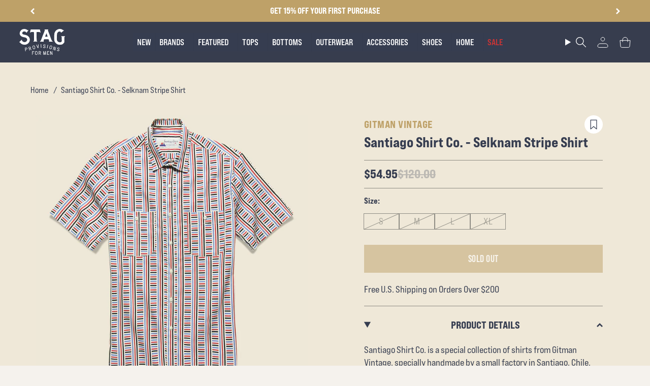

--- FILE ---
content_type: text/html; charset=utf-8
request_url: https://stagprovisions.com/products/rrl-lot-271-denim-jacket-fw19
body_size: 80951
content:
<!doctype html>
<html class="no-js no-touch supports-no-cookies" lang="en">
<head>

  <meta charset="UTF-8">
  <meta http-equiv="X-UA-Compatible" content="IE=edge">
  <meta name="viewport" content="width=device-width, initial-scale=1.0">
  <meta name = "viewport" content = "width=device-width, minimum-scale=1.0, maximum-scale = 5.0">
 <meta http-equiv="Cache-Control" content="no-cache, no-store, must-revalidate" />
  <meta http-equiv="Pragma" content="no-cache" />
  <meta http-equiv="Expires" content="0" />
  <meta name="theme-color" content="#ab8c52">
  <link rel="canonical" href="https://stagprovisions.com/products/rrl-lot-271-denim-jacket-fw19">
  <link rel="preconnect" href="https://cdn.shopify.com" crossorigin>

  <!-- ======================= Broadcast Theme V5.1.3 ========================= -->
<script>

  window.addEventListener( "pageshow", function ( event ) {
  var historyTraversal = event.persisted || 
                         ( typeof window.performance != "undefined" && 
                              window.performance.navigation.type === 2 );
  if ( historyTraversal ) {
    // Handle page restore.
    // window.location.reload();
  }
});
</script><link rel="preconnect" href="https://fonts.shopifycdn.com" crossorigin><link rel="preload" href="//cdn.shopify.com/s/files/1/0875/8532/5331/t/1/assets/prefetch_critical_resourcesss.js" as="script"><meta property="og:site_name" content="STAG Provisions">
<meta property="og:url" content="https://stagprovisions.com/products/rrl-lot-271-denim-jacket-fw19">
<meta property="og:title" content="Lot 271 Trucker Jacket - Leeland Wash">
<meta property="og:type" content="product">
<meta property="og:description" content="Cut from 12.75oz Japanese denim, the Lot 271 Trucker Jacket was inspired by the iconic Lee denim jackets of the 1950s &amp;amp; is our all-time favorite denim jacket. Perfect wash, impeccable fit, &amp;amp; just-right detailing. Reinforced with double-needle stitching at the seams and sanforized to minimize shrinkage, it&#39;s det"><meta property="og:image" content="http://stagprovisions.com/cdn/shop/files/RRLFW19013_a_sharpened.jpg?v=1756843211">
  <meta property="og:image:secure_url" content="https://stagprovisions.com/cdn/shop/files/RRLFW19013_a_sharpened.jpg?v=1756843211">
  <meta property="og:image:width" content="2048">
  <meta property="og:image:height" content="2048"><meta property="og:price:amount" content="390.00">
  <meta property="og:price:currency" content="USD"><meta name="twitter:card" content="summary_large_image">
<meta name="twitter:title" content="Lot 271 Trucker Jacket - Leeland Wash">
<meta name="twitter:description" content="Cut from 12.75oz Japanese denim, the Lot 271 Trucker Jacket was inspired by the iconic Lee denim jackets of the 1950s &amp;amp; is our all-time favorite denim jacket. Perfect wash, impeccable fit, &amp;amp; just-right detailing. Reinforced with double-needle stitching at the seams and sanforized to minimize shrinkage, it&#39;s det"><script src="//cdn.shopify.com/s/files/1/0875/8532/5331/t/1/assets/prefetch_critical_resourcesss.js" type="text/javascript"></script><script src="//cdn.shopify.com/s/files/1/0875/8532/5331/t/1/assets/preload.js" type="text/javascript"></script>


  <!-- CSS ================================================================== -->
   <link href="https://fonts.googleapis.com/css2?family=Roboto:wght@100;400&display=swap" rel="stylesheet">

  <link rel="stylesheet" type="text/css" href="https://cdn.jsdelivr.net/npm/slick-carousel@1.8.1/slick/slick.css"/>
  <script src="https://cmp.osano.com/169lS0SmszghPgfjU/04fb0010-67ec-480c-b5d7-21c92b7c6876/osano.js" defer></script>
  <link href="//stagprovisions.com/cdn/shop/t/233/assets/font-settings.css?v=20135125068694134681762143456" rel="stylesheet" type="text/css" media="all" />
  <link href="//stagprovisions.com/cdn/shop/t/233/assets/theme.css?v=39036111343570269911762874137" as="style" rel="preload">
  <link href="//stagprovisions.com/cdn/shop/t/233/assets/vendor.js?v=93779096473886333451758670964" as="script" rel="preload">
  <link href="//stagprovisions.com/cdn/shop/t/233/assets/theme.js?v=123370125349398123781758670963" as="script" rel="preload">
<style data-shopify>.loading { position: fixed; top: 0; left: 0; z-index: 99999; width: 100%; height: 100%; background: var(--bg); transition: opacity 0.2s ease-out, visibility 0.2s ease-out; }
    body.is-loaded .loading { opacity: 0; visibility: hidden; pointer-events: none; }
    .loading__image__holder { position: absolute; top: 0; left: 0; width: 100%; height: 100%; font-size: 0; display: flex; align-items: center; justify-content: center; }
    .loading__image__holder:nth-child(2) { opacity: 0; }
    .loading__image { max-width: 100px; max-height: 100px; object-fit: contain; }
    .loading--animate .loading__image__holder:nth-child(1) { animation: pulse1 2s infinite ease-in-out; }
    .loading--animate .loading__image__holder:nth-child(2) { animation: pulse2 2s infinite ease-in-out; }
    @keyframes pulse1 {
      0% { opacity: 1; }
      50% { opacity: 0; }
      100% { opacity: 1; }
    }
    @keyframes pulse2 {
      0% { opacity: 0; }
      50% { opacity: 1; }
      100% { opacity: 0; }
    }</style>
    <link rel="icon" type="image/png" href="//stagprovisions.com/cdn/shop/files/favicon-32x32_1_2_1.svg?crop=center&height=32&v=1712126074&width=32">
  

  <!-- Title and description ================================================ -->
  
  <title>
    
    Lot 271 Trucker Jacket - Leeland Wash
    
    
    
      &ndash; STAG Provisions
    
  </title>

  
    <meta name="description" content="Cut from 12.75oz Japanese denim, the Lot 271 Trucker Jacket was inspired by the iconic Lee denim jackets of the 1950s &amp;amp; is our all-time favorite denim jacket. Perfect wash, impeccable fit, &amp;amp; just-right detailing. Reinforced with double-needle stitching at the seams and sanforized to minimize shrinkage, it&#39;s det">
  

  <script async defer src="https://tools.luckyorange.com/core/lo.js?site-id=953863ab"></script>

  
<style data-shopify>

:root {--scrollbar-width: 0px;





--COLOR-VIDEO-BG: #e8ddc6;
--COLOR-BG-BRIGHTER: #e8ddc6;--COLOR-BG: #efe8d8;--COLOR-BG-ALPHA-25: rgba(239, 232, 216, 0.25);
--COLOR-BG-TRANSPARENT: rgba(239, 232, 216, 0);
--COLOR-BG-SECONDARY: #F7F9FA;
--COLOR-BG-SECONDARY-LIGHTEN: #ffffff;
--COLOR-BG-RGB: 239, 232, 216;

--COLOR-TEXT-DARK: #000000;
--COLOR-TEXT: #212121;
--COLOR-TEXT-LIGHT: #5f5d58;


/* === Opacity shades of grey ===*/
--COLOR-A5:  rgba(33, 33, 33, 0.05);
--COLOR-A10: rgba(33, 33, 33, 0.1);
--COLOR-A15: rgba(33, 33, 33, 0.15);
--COLOR-A20: rgba(33, 33, 33, 0.2);
--COLOR-A25: rgba(33, 33, 33, 0.25);
--COLOR-A30: rgba(33, 33, 33, 0.3);
--COLOR-A35: rgba(33, 33, 33, 0.35);
--COLOR-A40: rgba(33, 33, 33, 0.4);
--COLOR-A45: rgba(33, 33, 33, 0.45);
--COLOR-A50: rgba(33, 33, 33, 0.5);
--COLOR-A55: rgba(33, 33, 33, 0.55);
--COLOR-A60: rgba(33, 33, 33, 0.6);
--COLOR-A65: rgba(33, 33, 33, 0.65);
--COLOR-A70: rgba(33, 33, 33, 0.7);
--COLOR-A75: rgba(33, 33, 33, 0.75);
--COLOR-A80: rgba(33, 33, 33, 0.8);
--COLOR-A85: rgba(33, 33, 33, 0.85);
--COLOR-A90: rgba(33, 33, 33, 0.9);
--COLOR-A95: rgba(33, 33, 33, 0.95);

--COLOR-BORDER: rgb(240, 240, 240);
--COLOR-BORDER-LIGHT: #f0ede6;
--COLOR-BORDER-HAIRLINE: #ebe2cd;
--COLOR-BORDER-DARK: #bdbdbd;/* === Bright color ===*/
--COLOR-PRIMARY: #ab8c52;
--COLOR-PRIMARY-HOVER: #806430;
--COLOR-PRIMARY-FADE: rgba(171, 140, 82, 0.05);
--COLOR-PRIMARY-FADE-HOVER: rgba(171, 140, 82, 0.1);
--COLOR-PRIMARY-LIGHT: #e8d4ae;--COLOR-PRIMARY-OPPOSITE: #ffffff;



/* === link Color ===*/
--COLOR-LINK: #212121;
--COLOR-LINK-HOVER: rgba(33, 33, 33, 0.7);
--COLOR-LINK-FADE: rgba(33, 33, 33, 0.05);
--COLOR-LINK-FADE-HOVER: rgba(33, 33, 33, 0.1);--COLOR-LINK-OPPOSITE: #ffffff;


/* === Product grid sale tags ===*/
--COLOR-SALE-BG: #091a5a;
--COLOR-SALE-TEXT: #ab8c52;--COLOR-SALE-TEXT-SECONDARY: #091a5a;

/* === Product grid badges ===*/
--COLOR-BADGE-BG: #ffffff;
--COLOR-BADGE-TEXT: #212121;

/* === Product sale color ===*/
--COLOR-SALE: #d20000;

/* === Gray background on Product grid items ===*/--filter-bg: 1.0;/* === Helper colors for form error states ===*/
--COLOR-ERROR: #721C24;
--COLOR-ERROR-BG: #F8D7DA;
--COLOR-ERROR-BORDER: #F5C6CB;



  --RADIUS: 0px;
  --RADIUS-SELECT: 0px;

--COLOR-HEADER-BG: #ffffff;--COLOR-HEADER-BG-TRANSPARENT: rgba(255, 255, 255, 0);
--COLOR-HEADER-LINK: #ffffff;
--COLOR-HEADER-LINK-HOVER: rgba(255, 255, 255, 0.7);

--COLOR-MENU-BG: #373d4e;
--COLOR-MENU-LINK: #f7f9fa;
--COLOR-MENU-LINK-HOVER: rgba(247, 249, 250, 0.7);
--COLOR-SUBMENU-BG: #f7f9fa;
--COLOR-SUBMENU-LINK: #212121;
--COLOR-SUBMENU-LINK-HOVER: rgba(33, 33, 33, 0.7);
--COLOR-SUBMENU-TEXT-LIGHT: #616262;
--COLOR-MENU-TRANSPARENT: #ffffff;
--COLOR-MENU-TRANSPARENT-HOVER: rgba(255, 255, 255, 0.7);

--COLOR-FOOTER-BG: #ffffff;
--COLOR-FOOTER-TEXT: #212121;
--COLOR-FOOTER-TEXT-A35: rgba(33, 33, 33, 0.35);
--COLOR-FOOTER-TEXT-A75: rgba(33, 33, 33, 0.75);
--COLOR-FOOTER-LINK: #212121;
--COLOR-FOOTER-LINK-HOVER: rgba(33, 33, 33, 0.7);
--COLOR-FOOTER-BORDER: #212121;

--TRANSPARENT: rgba(255, 255, 255, 0);

/* === Default overlay opacity ===*/
--overlay-opacity: 0;
--underlay-opacity: 1;
--underlay-bg: rgba(0,0,0,0.4);

/* === Custom Cursor ===*/
--ICON-ZOOM-IN: url( "//stagprovisions.com/cdn/shop/t/233/assets/icon-zoom-in.svg?v=182473373117644429561758670953" );
--ICON-ZOOM-OUT: url( "//stagprovisions.com/cdn/shop/t/233/assets/icon-zoom-out.svg?v=101497157853986683871758670954" );

/* === Custom Icons ===*/


  
  --ICON-ADD-BAG: url( "//stagprovisions.com/cdn/shop/t/233/assets/icon-add-bag.svg?v=23763382405227654651758670947" );
  --ICON-ADD-CART: url( "//stagprovisions.com/cdn/shop/t/233/assets/icon-add-cart.svg?v=3962293684743587821758670949" );
  --ICON-ARROW-LEFT: url( "//stagprovisions.com/cdn/shop/t/233/assets/icon-arrow-left.svg?v=136066145774695772731758670950" );
  --ICON-ARROW-RIGHT: url( "//stagprovisions.com/cdn/shop/t/233/assets/icon-arrow-right.svg?v=150928298113663093401758670952" );
  --ICON-SELECT: url("//stagprovisions.com/cdn/shop/t/233/assets/icon-select.svg?v=167170173659852274001758670953");


--PRODUCT-GRID-ASPECT-RATIO: 100%;

/* === Typography ===*/
--FONT-WEIGHT-BODY: 500;
--FONT-WEIGHT-BODY-BOLD: 600;

--FONT-STACK-BODY: Figtree, sans-serif;
--FONT-STYLE-BODY: normal;
--FONT-STYLE-BODY-ITALIC: ;
--FONT-ADJUST-BODY: 1.25;

--FONT-WEIGHT-HEADING: 700;
--FONT-WEIGHT-HEADING-BOLD: 700;

--FONT-STACK-HEADING: Cardo, serif;
--FONT-STYLE-HEADING: normal;
--FONT-STYLE-HEADING-ITALIC: ;
--FONT-ADJUST-HEADING: 1.35;

--FONT-STACK-NAV: Figtree, sans-serif;
--FONT-STYLE-NAV: normal;
--FONT-STYLE-NAV-ITALIC: ;
--FONT-ADJUST-NAV: 1.0;

--FONT-WEIGHT-NAV: 500;
--FONT-WEIGHT-NAV-BOLD: 600;

--FONT-SIZE-BASE: 1.25rem;
--FONT-SIZE-BASE-PERCENT: 1.25;

/* === Parallax ===*/
--PARALLAX-STRENGTH-MIN: 120.0%;
--PARALLAX-STRENGTH-MAX: 130.0%;--COLUMNS: 4;
--COLUMNS-MEDIUM: 3;
--COLUMNS-SMALL: 2;
--COLUMNS-MOBILE: 1;--LAYOUT-OUTER: 50px;
  --LAYOUT-GUTTER: 32px;
  --LAYOUT-OUTER-MEDIUM: 30px;
  --LAYOUT-GUTTER-MEDIUM: 22px;
  --LAYOUT-OUTER-SMALL: 16px;
  --LAYOUT-GUTTER-SMALL: 16px;--base-animation-delay: 0ms;
--line-height-normal: 1.375; /* Equals to line-height: normal; */--SIDEBAR-WIDTH: 288px;
  --SIDEBAR-WIDTH-MEDIUM: 258px;--DRAWER-WIDTH: 380px;--ICON-STROKE-WIDTH: 1px;/* === Button General ===*/
--BTN-FONT-STACK: Figtree, sans-serif;
--BTN-FONT-WEIGHT: 400;
--BTN-FONT-STYLE: normal;
--BTN-FONT-SIZE: 15px;

--BTN-LETTER-SPACING: 0.1em;
--BTN-UPPERCASE: uppercase;
--BTN-TEXT-ARROW-OFFSET: -1px;

/* === Button Primary ===*/
--BTN-PRIMARY-BORDER-COLOR: #212121;
--BTN-PRIMARY-BG-COLOR: #212121;
--BTN-PRIMARY-TEXT-COLOR: #efe8d8;


  --BTN-PRIMARY-BG-COLOR-BRIGHTER: #3b3b3b;


/* === Button Secondary ===*/
--BTN-SECONDARY-BORDER-COLOR: #212121;
--BTN-SECONDARY-BG-COLOR: #141414;
--BTN-SECONDARY-TEXT-COLOR: #ffffff;


  --BTN-SECONDARY-BG-COLOR-BRIGHTER: #2e2e2e;


/* === Button White ===*/
--TEXT-BTN-BORDER-WHITE: #fff;
--TEXT-BTN-BG-WHITE: #fff;
--TEXT-BTN-WHITE: #000;
--TEXT-BTN-BG-WHITE-BRIGHTER: #f2f2f2;

/* === Button Black ===*/
--TEXT-BTN-BG-BLACK: #000;
--TEXT-BTN-BORDER-BLACK: #000;
--TEXT-BTN-BLACK: #fff;
--TEXT-BTN-BG-BLACK-BRIGHTER: #1a1a1a;

/* === Cart Gradient ===*/


  --FREE-SHIPPING-GRADIENT: linear-gradient(to right, var(--COLOR-PRIMARY-LIGHT) 0%, var(--COLOR-PRIMARY) 100%);


}

::backdrop {
  --underlay-opacity: 1;
  --underlay-bg: rgba(0,0,0,0.4);
}
</style>


  <link href="//stagprovisions.com/cdn/shop/t/233/assets/theme.css?v=39036111343570269911762874137" rel="stylesheet" type="text/css" media="all" />
<link href="//stagprovisions.com/cdn/shop/t/233/assets/swatches.css?v=157844926215047500451758670962" as="style" rel="preload">
    <link href="//stagprovisions.com/cdn/shop/t/233/assets/swatches.css?v=157844926215047500451758670962" rel="stylesheet" type="text/css" media="all" />
<style data-shopify>.swatches {
    --black: #000000;--white: #fafafa;--blank: url(//stagprovisions.com/cdn/shop/files/blank_small.png?v=420689);
  }</style>
<script>
    if (window.navigator.userAgent.indexOf('MSIE ') > 0 || window.navigator.userAgent.indexOf('Trident/') > 0) {
      document.documentElement.className = document.documentElement.className + ' ie';

      var scripts = document.getElementsByTagName('script')[0];
      var polyfill = document.createElement("script");
      polyfill.defer = true;
      polyfill.src = "//stagprovisions.com/cdn/shop/t/233/assets/ie11.js?v=144489047535103983231758670954";

      scripts.parentNode.insertBefore(polyfill, scripts);
    } else {
      document.documentElement.className = document.documentElement.className.replace('no-js', 'js');
    }

    document.documentElement.style.setProperty('--scrollbar-width', `${getScrollbarWidth()}px`);

    function getScrollbarWidth() {
      // Creating invisible container
      const outer = document.createElement('div');
      outer.style.visibility = 'hidden';
      outer.style.overflow = 'scroll'; // forcing scrollbar to appear
      outer.style.msOverflowStyle = 'scrollbar'; // needed for WinJS apps
      document.documentElement.appendChild(outer);

      // Creating inner element and placing it in the container
      const inner = document.createElement('div');
      outer.appendChild(inner);

      // Calculating difference between container's full width and the child width
      const scrollbarWidth = outer.offsetWidth - inner.offsetWidth;

      // Removing temporary elements from the DOM
      outer.parentNode.removeChild(outer);

      return scrollbarWidth;
    }

    let root = '/';
    if (root[root.length - 1] !== '/') {
      root = root + '/';
    }

    window.theme = {
      routes: {
        root: root,
        cart_url: '/cart',
        cart_add_url: '/cart/add',
        cart_change_url: '/cart/change',
        product_recommendations_url: '/recommendations/products',
        predictive_search_url: '/search/suggest',
        addresses_url: '/account/addresses'
      },
      assets: {
        photoswipe: '//stagprovisions.com/cdn/shop/t/233/assets/photoswipe.js?v=162613001030112971491758670958',
        smoothscroll: '//stagprovisions.com/cdn/shop/t/233/assets/smoothscroll.js?v=37906625415260927261758670960',
      },
      strings: {
        addToCart: "Add to cart",
        cartAcceptanceError: "You must accept our terms and conditions.",
        soldOut: "Sold Out",
        from: "From",
        preOrder: "Pre-order",
        sale: "Sale",
        subscription: "Subscription",
        unavailable: "Unavailable",
        unitPrice: "Unit price",
        unitPriceSeparator: "per",
        shippingCalcSubmitButton: "Calculate shipping",
        shippingCalcSubmitButtonDisabled: "Calculating...",
        selectValue: "Select value",
        selectColor: "Select color",
        oneColor: "color",
        otherColor: "colors",
        upsellAddToCart: "Add",
        free: "Free",
        swatchesColor: "Color, Colour"
      },
      settings: {
        customerLoggedIn: null ? true : false,
        cartDrawerEnabled: true,
        enableQuickAdd: true,
        enableAnimations: true,
        variantOnSale: true,
      },
      moneyFormat: false ? "${{amount}} USD" : "${{amount}}",
      moneyWithoutCurrencyFormat: "${{amount}}",
      moneyWithCurrencyFormat: "${{amount}} USD",
      subtotal: 0,
      info: {
        name: 'broadcast'
      },
      version: '5.1.3'
    };

    if (window.performance) {
      window.performance.mark('init');
    } else {
      window.fastNetworkAndCPU = false;
    }
  </script>

  
    <script src="//stagprovisions.com/cdn/shopifycloud/storefront/assets/themes_support/shopify_common-5f594365.js" defer="defer"></script>
  

  <!-- Theme Javascript ============================================================== -->
  <script src="//stagprovisions.com/cdn/shop/t/233/assets/_master.min.js?v=111603181540343972631758670966" defer="defer"></script>
  <script src="//stagprovisions.com/cdn/shop/t/233/assets/vendor.js?v=93779096473886333451758670964" defer="defer"></script>
  <script src="//stagprovisions.com/cdn/shop/t/233/assets/theme.js?v=123370125349398123781758670963" defer="defer"></script>

  <script>
    AOS.init();
  </script><!-- Shopify app scripts =========================================================== -->

  <script>window.performance && window.performance.mark && window.performance.mark('shopify.content_for_header.start');</script><meta name="google-site-verification" content="aKZCRoS-SxBpPFVE7PzRNPN_GjJQ2pGOLx0DgnGYBoo">
<meta id="shopify-digital-wallet" name="shopify-digital-wallet" content="/6054293/digital_wallets/dialog">
<meta name="shopify-checkout-api-token" content="393f4a4c65c637eebd8b0bd1d777adf2">
<meta id="in-context-paypal-metadata" data-shop-id="6054293" data-venmo-supported="false" data-environment="production" data-locale="en_US" data-paypal-v4="true" data-currency="USD">
<link rel="alternate" hreflang="x-default" href="https://stagprovisions.com/products/rrl-lot-271-denim-jacket-fw19">
<link rel="alternate" hreflang="en-DE" href="https://stagprovisions.com/en-de/products/rrl-lot-271-denim-jacket-fw19">
<link rel="alternate" hreflang="en-US" href="https://stagprovisions.com/products/rrl-lot-271-denim-jacket-fw19">
<link rel="alternate" type="application/json+oembed" href="https://stagprovisions.com/products/rrl-lot-271-denim-jacket-fw19.oembed">
<script async="async" src="/checkouts/internal/preloads.js?locale=en-US"></script>
<link rel="preconnect" href="https://shop.app" crossorigin="anonymous">
<script async="async" src="https://shop.app/checkouts/internal/preloads.js?locale=en-US&shop_id=6054293" crossorigin="anonymous"></script>
<script id="apple-pay-shop-capabilities" type="application/json">{"shopId":6054293,"countryCode":"US","currencyCode":"USD","merchantCapabilities":["supports3DS"],"merchantId":"gid:\/\/shopify\/Shop\/6054293","merchantName":"STAG Provisions","requiredBillingContactFields":["postalAddress","email","phone"],"requiredShippingContactFields":["postalAddress","email","phone"],"shippingType":"shipping","supportedNetworks":["visa","masterCard","amex","discover","elo","jcb"],"total":{"type":"pending","label":"STAG Provisions","amount":"1.00"},"shopifyPaymentsEnabled":true,"supportsSubscriptions":true}</script>
<script id="shopify-features" type="application/json">{"accessToken":"393f4a4c65c637eebd8b0bd1d777adf2","betas":["rich-media-storefront-analytics"],"domain":"stagprovisions.com","predictiveSearch":true,"shopId":6054293,"locale":"en"}</script>
<script>var Shopify = Shopify || {};
Shopify.shop = "stag-provisions.myshopify.com";
Shopify.locale = "en";
Shopify.currency = {"active":"USD","rate":"1.0"};
Shopify.country = "US";
Shopify.theme = {"name":"[Loop CO+] Evergreen (Checkout+)","id":138309566582,"schema_name":"Broadcast","schema_version":"5.1.3","theme_store_id":868,"role":"main"};
Shopify.theme.handle = "null";
Shopify.theme.style = {"id":null,"handle":null};
Shopify.cdnHost = "stagprovisions.com/cdn";
Shopify.routes = Shopify.routes || {};
Shopify.routes.root = "/";</script>
<script type="module">!function(o){(o.Shopify=o.Shopify||{}).modules=!0}(window);</script>
<script>!function(o){function n(){var o=[];function n(){o.push(Array.prototype.slice.apply(arguments))}return n.q=o,n}var t=o.Shopify=o.Shopify||{};t.loadFeatures=n(),t.autoloadFeatures=n()}(window);</script>
<script>
  window.ShopifyPay = window.ShopifyPay || {};
  window.ShopifyPay.apiHost = "shop.app\/pay";
  window.ShopifyPay.redirectState = "pending";
</script>
<script id="shop-js-analytics" type="application/json">{"pageType":"product"}</script>
<script defer="defer" async type="module" src="//stagprovisions.com/cdn/shopifycloud/shop-js/modules/v2/client.init-shop-cart-sync_BApSsMSl.en.esm.js"></script>
<script defer="defer" async type="module" src="//stagprovisions.com/cdn/shopifycloud/shop-js/modules/v2/chunk.common_CBoos6YZ.esm.js"></script>
<script type="module">
  await import("//stagprovisions.com/cdn/shopifycloud/shop-js/modules/v2/client.init-shop-cart-sync_BApSsMSl.en.esm.js");
await import("//stagprovisions.com/cdn/shopifycloud/shop-js/modules/v2/chunk.common_CBoos6YZ.esm.js");

  window.Shopify.SignInWithShop?.initShopCartSync?.({"fedCMEnabled":true,"windoidEnabled":true});

</script>
<script defer="defer" async type="module" src="//stagprovisions.com/cdn/shopifycloud/shop-js/modules/v2/client.payment-terms_BHOWV7U_.en.esm.js"></script>
<script defer="defer" async type="module" src="//stagprovisions.com/cdn/shopifycloud/shop-js/modules/v2/chunk.common_CBoos6YZ.esm.js"></script>
<script defer="defer" async type="module" src="//stagprovisions.com/cdn/shopifycloud/shop-js/modules/v2/chunk.modal_Bu1hFZFC.esm.js"></script>
<script type="module">
  await import("//stagprovisions.com/cdn/shopifycloud/shop-js/modules/v2/client.payment-terms_BHOWV7U_.en.esm.js");
await import("//stagprovisions.com/cdn/shopifycloud/shop-js/modules/v2/chunk.common_CBoos6YZ.esm.js");
await import("//stagprovisions.com/cdn/shopifycloud/shop-js/modules/v2/chunk.modal_Bu1hFZFC.esm.js");

  
</script>
<script>
  window.Shopify = window.Shopify || {};
  if (!window.Shopify.featureAssets) window.Shopify.featureAssets = {};
  window.Shopify.featureAssets['shop-js'] = {"shop-cart-sync":["modules/v2/client.shop-cart-sync_DJczDl9f.en.esm.js","modules/v2/chunk.common_CBoos6YZ.esm.js"],"init-fed-cm":["modules/v2/client.init-fed-cm_BzwGC0Wi.en.esm.js","modules/v2/chunk.common_CBoos6YZ.esm.js"],"init-windoid":["modules/v2/client.init-windoid_BS26ThXS.en.esm.js","modules/v2/chunk.common_CBoos6YZ.esm.js"],"shop-cash-offers":["modules/v2/client.shop-cash-offers_DthCPNIO.en.esm.js","modules/v2/chunk.common_CBoos6YZ.esm.js","modules/v2/chunk.modal_Bu1hFZFC.esm.js"],"shop-button":["modules/v2/client.shop-button_D_JX508o.en.esm.js","modules/v2/chunk.common_CBoos6YZ.esm.js"],"init-shop-email-lookup-coordinator":["modules/v2/client.init-shop-email-lookup-coordinator_DFwWcvrS.en.esm.js","modules/v2/chunk.common_CBoos6YZ.esm.js"],"shop-toast-manager":["modules/v2/client.shop-toast-manager_tEhgP2F9.en.esm.js","modules/v2/chunk.common_CBoos6YZ.esm.js"],"shop-login-button":["modules/v2/client.shop-login-button_DwLgFT0K.en.esm.js","modules/v2/chunk.common_CBoos6YZ.esm.js","modules/v2/chunk.modal_Bu1hFZFC.esm.js"],"avatar":["modules/v2/client.avatar_BTnouDA3.en.esm.js"],"init-shop-cart-sync":["modules/v2/client.init-shop-cart-sync_BApSsMSl.en.esm.js","modules/v2/chunk.common_CBoos6YZ.esm.js"],"pay-button":["modules/v2/client.pay-button_BuNmcIr_.en.esm.js","modules/v2/chunk.common_CBoos6YZ.esm.js"],"init-shop-for-new-customer-accounts":["modules/v2/client.init-shop-for-new-customer-accounts_DrjXSI53.en.esm.js","modules/v2/client.shop-login-button_DwLgFT0K.en.esm.js","modules/v2/chunk.common_CBoos6YZ.esm.js","modules/v2/chunk.modal_Bu1hFZFC.esm.js"],"init-customer-accounts-sign-up":["modules/v2/client.init-customer-accounts-sign-up_TlVCiykN.en.esm.js","modules/v2/client.shop-login-button_DwLgFT0K.en.esm.js","modules/v2/chunk.common_CBoos6YZ.esm.js","modules/v2/chunk.modal_Bu1hFZFC.esm.js"],"shop-follow-button":["modules/v2/client.shop-follow-button_C5D3XtBb.en.esm.js","modules/v2/chunk.common_CBoos6YZ.esm.js","modules/v2/chunk.modal_Bu1hFZFC.esm.js"],"checkout-modal":["modules/v2/client.checkout-modal_8TC_1FUY.en.esm.js","modules/v2/chunk.common_CBoos6YZ.esm.js","modules/v2/chunk.modal_Bu1hFZFC.esm.js"],"init-customer-accounts":["modules/v2/client.init-customer-accounts_C0Oh2ljF.en.esm.js","modules/v2/client.shop-login-button_DwLgFT0K.en.esm.js","modules/v2/chunk.common_CBoos6YZ.esm.js","modules/v2/chunk.modal_Bu1hFZFC.esm.js"],"lead-capture":["modules/v2/client.lead-capture_Cq0gfm7I.en.esm.js","modules/v2/chunk.common_CBoos6YZ.esm.js","modules/v2/chunk.modal_Bu1hFZFC.esm.js"],"shop-login":["modules/v2/client.shop-login_BmtnoEUo.en.esm.js","modules/v2/chunk.common_CBoos6YZ.esm.js","modules/v2/chunk.modal_Bu1hFZFC.esm.js"],"payment-terms":["modules/v2/client.payment-terms_BHOWV7U_.en.esm.js","modules/v2/chunk.common_CBoos6YZ.esm.js","modules/v2/chunk.modal_Bu1hFZFC.esm.js"]};
</script>
<script>(function() {
  var isLoaded = false;
  function asyncLoad() {
    if (isLoaded) return;
    isLoaded = true;
    var urls = ["https:\/\/cdn-scripts.signifyd.com\/shopify\/script-tag.js?shop=stag-provisions.myshopify.com","https:\/\/assets1.adroll.com\/shopify\/latest\/j\/shopify_rolling_bootstrap_v2.js?adroll_adv_id=GOIR3J2N3RBOPIMG2LAL3P\u0026adroll_pix_id=VPZSRVTPNNAJZPG23WPRSN\u0026shop=stag-provisions.myshopify.com","\/\/quickbuycdn.wizesaas.com\/Scripts\/wizesaas.min.js?shop=stag-provisions.myshopify.com","https:\/\/cdn.nfcube.com\/instafeed-3e132ff6efe0184685ef9c0eca62a130.js?shop=stag-provisions.myshopify.com","https:\/\/trackifyx.redretarget.com\/pull\/lazy.js?shop=stag-provisions.myshopify.com"];
    for (var i = 0; i < urls.length; i++) {
      var s = document.createElement('script');
      s.type = 'text/javascript';
      s.async = true;
      s.src = urls[i];
      var x = document.getElementsByTagName('script')[0];
      x.parentNode.insertBefore(s, x);
    }
  };
  if(window.attachEvent) {
    window.attachEvent('onload', asyncLoad);
  } else {
    window.addEventListener('load', asyncLoad, false);
  }
})();</script>
<script id="__st">var __st={"a":6054293,"offset":-21600,"reqid":"8b58f9a3-963b-4a7d-9c5b-a3c6f0d07c15-1768871374","pageurl":"stagprovisions.com\/products\/rrl-lot-271-denim-jacket-fw19","u":"0ff552308794","p":"product","rtyp":"product","rid":3855390572662};</script>
<script>window.ShopifyPaypalV4VisibilityTracking = true;</script>
<script id="form-persister">!function(){'use strict';const t='contact',e='new_comment',n=[[t,t],['blogs',e],['comments',e],[t,'customer']],o='password',r='form_key',c=['recaptcha-v3-token','g-recaptcha-response','h-captcha-response',o],s=()=>{try{return window.sessionStorage}catch{return}},i='__shopify_v',u=t=>t.elements[r],a=function(){const t=[...n].map((([t,e])=>`form[action*='/${t}']:not([data-nocaptcha='true']) input[name='form_type'][value='${e}']`)).join(',');var e;return e=t,()=>e?[...document.querySelectorAll(e)].map((t=>t.form)):[]}();function m(t){const e=u(t);a().includes(t)&&(!e||!e.value)&&function(t){try{if(!s())return;!function(t){const e=s();if(!e)return;const n=u(t);if(!n)return;const o=n.value;o&&e.removeItem(o)}(t);const e=Array.from(Array(32),(()=>Math.random().toString(36)[2])).join('');!function(t,e){u(t)||t.append(Object.assign(document.createElement('input'),{type:'hidden',name:r})),t.elements[r].value=e}(t,e),function(t,e){const n=s();if(!n)return;const r=[...t.querySelectorAll(`input[type='${o}']`)].map((({name:t})=>t)),u=[...c,...r],a={};for(const[o,c]of new FormData(t).entries())u.includes(o)||(a[o]=c);n.setItem(e,JSON.stringify({[i]:1,action:t.action,data:a}))}(t,e)}catch(e){console.error('failed to persist form',e)}}(t)}const f=t=>{if('true'===t.dataset.persistBound)return;const e=function(t,e){const n=function(t){return'function'==typeof t.submit?t.submit:HTMLFormElement.prototype.submit}(t).bind(t);return function(){let t;return()=>{t||(t=!0,(()=>{try{e(),n()}catch(t){(t=>{console.error('form submit failed',t)})(t)}})(),setTimeout((()=>t=!1),250))}}()}(t,(()=>{m(t)}));!function(t,e){if('function'==typeof t.submit&&'function'==typeof e)try{t.submit=e}catch{}}(t,e),t.addEventListener('submit',(t=>{t.preventDefault(),e()})),t.dataset.persistBound='true'};!function(){function t(t){const e=(t=>{const e=t.target;return e instanceof HTMLFormElement?e:e&&e.form})(t);e&&m(e)}document.addEventListener('submit',t),document.addEventListener('DOMContentLoaded',(()=>{const e=a();for(const t of e)f(t);var n;n=document.body,new window.MutationObserver((t=>{for(const e of t)if('childList'===e.type&&e.addedNodes.length)for(const t of e.addedNodes)1===t.nodeType&&'FORM'===t.tagName&&a().includes(t)&&f(t)})).observe(n,{childList:!0,subtree:!0,attributes:!1}),document.removeEventListener('submit',t)}))}()}();</script>
<script integrity="sha256-4kQ18oKyAcykRKYeNunJcIwy7WH5gtpwJnB7kiuLZ1E=" data-source-attribution="shopify.loadfeatures" defer="defer" src="//stagprovisions.com/cdn/shopifycloud/storefront/assets/storefront/load_feature-a0a9edcb.js" crossorigin="anonymous"></script>
<script crossorigin="anonymous" defer="defer" src="//stagprovisions.com/cdn/shopifycloud/storefront/assets/shopify_pay/storefront-65b4c6d7.js?v=20250812"></script>
<script data-source-attribution="shopify.dynamic_checkout.dynamic.init">var Shopify=Shopify||{};Shopify.PaymentButton=Shopify.PaymentButton||{isStorefrontPortableWallets:!0,init:function(){window.Shopify.PaymentButton.init=function(){};var t=document.createElement("script");t.src="https://stagprovisions.com/cdn/shopifycloud/portable-wallets/latest/portable-wallets.en.js",t.type="module",document.head.appendChild(t)}};
</script>
<script data-source-attribution="shopify.dynamic_checkout.buyer_consent">
  function portableWalletsHideBuyerConsent(e){var t=document.getElementById("shopify-buyer-consent"),n=document.getElementById("shopify-subscription-policy-button");t&&n&&(t.classList.add("hidden"),t.setAttribute("aria-hidden","true"),n.removeEventListener("click",e))}function portableWalletsShowBuyerConsent(e){var t=document.getElementById("shopify-buyer-consent"),n=document.getElementById("shopify-subscription-policy-button");t&&n&&(t.classList.remove("hidden"),t.removeAttribute("aria-hidden"),n.addEventListener("click",e))}window.Shopify?.PaymentButton&&(window.Shopify.PaymentButton.hideBuyerConsent=portableWalletsHideBuyerConsent,window.Shopify.PaymentButton.showBuyerConsent=portableWalletsShowBuyerConsent);
</script>
<script data-source-attribution="shopify.dynamic_checkout.cart.bootstrap">document.addEventListener("DOMContentLoaded",(function(){function t(){return document.querySelector("shopify-accelerated-checkout-cart, shopify-accelerated-checkout")}if(t())Shopify.PaymentButton.init();else{new MutationObserver((function(e,n){t()&&(Shopify.PaymentButton.init(),n.disconnect())})).observe(document.body,{childList:!0,subtree:!0})}}));
</script>
<link id="shopify-accelerated-checkout-styles" rel="stylesheet" media="screen" href="https://stagprovisions.com/cdn/shopifycloud/portable-wallets/latest/accelerated-checkout-backwards-compat.css" crossorigin="anonymous">
<style id="shopify-accelerated-checkout-cart">
        #shopify-buyer-consent {
  margin-top: 1em;
  display: inline-block;
  width: 100%;
}

#shopify-buyer-consent.hidden {
  display: none;
}

#shopify-subscription-policy-button {
  background: none;
  border: none;
  padding: 0;
  text-decoration: underline;
  font-size: inherit;
  cursor: pointer;
}

#shopify-subscription-policy-button::before {
  box-shadow: none;
}

      </style>

<script>window.performance && window.performance.mark && window.performance.mark('shopify.content_for_header.end');</script>
  
  <link rel="stylesheet" href="https://use.typekit.net/ygx2kqh.css">
<script src="//stagprovisions.com/cdn/shop/t/233/assets/jquery.scrollTo.js?v=24561453398935768931758670955" type="text/javascript"></script>

<script src="https://code.jquery.com/jquery-3.6.0.min.js"></script>
  <script type="text/javascript" src="https://cdnjs.cloudflare.com/ajax/libs/slick-carousel/1.8.1/slick.min.js" defer></script>

  
  
	<meta charset="utf-8">
	<meta http-equiv="X-UA-Compatible" content="IE=edge,chrome=1">
	
	
	<script>
		
		var quickview_links = {},
			quickview_sizes = {},
			quickview_hide_sizes = {},
			stagCollectionProductsCount,
			stagCollectionHandle;
		
		window.lazySizesConfig = window.lazySizesConfig || {};
		window.lazySizesConfig.expand = 800;
		window.lazySizesConfig.expFactor = 4;
		
		window.stagConfig = window.stagConfig || {};
		window.stagConfig.stagCss = "//stagprovisions.com/cdn/shop/t/233/assets/stag.css?v=136637023338869758011764861048";
		window.stagConfig.daughtersCss = "//stagprovisions.com/cdn/shop/t/233/assets/daughters.css?v=84026477125188614791758670945";
			window.stagConfig.productTags = ["ad-feed","all-discount-less-exclusions","all-time-classic","best-of-fall","best-of-outer","best-of-rrl","best-of-sale","best-seller","best-seller-featured","best-seller-SS22","best-west","bfcm-collection","blue-2023","blue-2025","bluemoon","brand-RRL","carousel-new-arrivals","carryover-style","categorical-core","Categorical-FW19","categorical-SS20","category-outerwear-suiting","denim-access","denim-dev","denim-jacket","denim-week-him","dev-outer-pants","fall-favorite","fb-new-arrivals","fb-outerwear","fb-standards","feat-best-seller","feat-denim-jackets","feat-standards","FW19","fw19-indigo","gender-him","gift-2020","gift-2021","gift-2022","gift-2023","gift-bestseller-2024","gift-bestseller-2025","gift-big-howdy","gift-favorite","gift-maverick","gift-outerwear","gift-top-20","gift-west","gravy-favorites","light-layer","LoopDenimouterwear","LoopJacketSweaters","Looplightweight","LoopNewArrivals","LoopOuterwear","new-arrivals-stag","new-bestseller","new-from","no-discount","outer-denim","outer-light","outer-transitional","outerwear-discount","price-4-dollar200-ampersand-above","sale-winter-styles","size-extra-large","size-large","size-medium","size-small","size-xx-large","spring-classic","springbestsellers25","SS20","stag-classic","webpull7.2.19","western-roundup","workwear"];
		
!function(){function e(e){var t=document.createElement("a"),s={},n,a,o,r;for(t.href=e,n=t.search.replace(/^\?/,"").split("&"),o=0;o<n.length;o++)s[(a=n[o].split("="))[0]]=a[1];return(r=t.pathname.split("/")).length>1&&""==r[0]&&r.shift(),{protocol:t.protocol,host:t.host,hostname:t.hostname,port:t.port,pathname:t.pathname,search:t.search,searchObject:s,hash:t.hash,segments:r}}function t(e){var t=document.getElementsByTagName("head")[0],s=document.createElement("link");s.href=e,s.type="text/css",s.rel="stylesheet",t.append(s)}try{var s=e(window.location.href),n=1;if(s.segments.length>1&&(s.segments[0].indexOf("collection")>-1||"pages"==s.segments[0])&&s.segments[1].indexOf("daughters")>-1&&(n=2),2!=n&&window.stagConfig.hasOwnProperty("productTags")&&window.stagConfig.productTags.length){for(var a=0;a<window.stagConfig.productTags.length;a++){var o=window.stagConfig.productTags[a],r=!1,g=!1;if(o.indexOf("daughters")>-1){n=2;break}"gender-her"==o?r=!0:"gender-him"==o&&(g=!0)}2!=n&&r&&!g&&(n=2)}2==n?(document.getElementsByTagName("html")[0].className+=" daughters-theme",t(window.stagConfig.daughtersCss)):t(window.stagConfig.stagCss)}catch(e){console.error(e),t(window.stagConfig.stagCss)}}();
		
	</script>
	<noscript>
		<link href="//stagprovisions.com/cdn/shop/t/233/assets/stag.css?v=136637023338869758011764861048" rel="stylesheet" type="text/css" media="all" />
	</noscript>
	
	
	
	
	<meta name="google-site-verification" content="hkGg-hMS82y14V4LHyxSuSeSbTA8uZE1tlYVmDjYB4w" />
	<meta name="msvalidate.01" content="88103B1F46B83708555C3BC1C94AAD7B" />

	
	

	<meta property="og:type" content="product">
	<meta property="og:title" content="Lot 271 Trucker Jacket - Leeland Wash">
	
	<meta property="og:image" content="http://stagprovisions.com/cdn/shop/files/RRLFW19013_a_sharpened_1200x1200.progressive.jpg?v=1756843211">
	<meta property="og:image:secure_url" content="https://stagprovisions.com/cdn/shop/files/RRLFW19013_a_sharpened_1200x1200.progressive.jpg?v=1756843211">
	
	<meta property="og:image" content="http://stagprovisions.com/cdn/shop/products/H7A4581_1200x1200.progressive.jpg?v=1756843211">
	<meta property="og:image:secure_url" content="https://stagprovisions.com/cdn/shop/products/H7A4581_1200x1200.progressive.jpg?v=1756843211">
	
	<meta property="og:image" content="http://stagprovisions.com/cdn/shop/products/H7A4610_1200x1200.progressive.jpg?v=1756843211">
	<meta property="og:image:secure_url" content="https://stagprovisions.com/cdn/shop/products/H7A4610_1200x1200.progressive.jpg?v=1756843211">
	
	<meta property="og:price:amount" content="390.00">
	<meta property="og:price:currency" content="USD">


	<meta property="og:description" content="Cut from 12.75oz Japanese denim, the Lot 271 Trucker Jacket was inspired by the iconic Lee denim jackets of the 1950s &amp;amp; is our all-time favorite denim jacket. Perfect wash, impeccable fit, &amp;amp; just-right detailing. Reinforced with double-needle stitching at the seams and sanforized to minimize shrinkage, it&#39;s det">

	<meta property="og:url" content="https://stagprovisions.com/products/rrl-lot-271-denim-jacket-fw19">
	<meta property="og:site_name" content="STAG Provisions">

	




  <meta name="twitter:card" content="product">
  <meta name="twitter:title" content="Lot 271 Trucker Jacket - Leeland Wash">
  <meta name="twitter:description" content="Cut from 12.75oz Japanese denim, the Lot 271 Trucker Jacket was inspired by the iconic Lee denim jackets of the 1950s &amp;amp; is our all-time favorite denim jacket. Perfect wash, impeccable fit, &amp;amp; just-right detailing. Reinforced with double-needle stitching at the seams and sanforized to minimize shrinkage, it&#39;s detailed with two curved buttoned patch pockets at the chest and finished with an adjustable tab at the back waist. This one&#39;s a classic of classics. Fits true to size.  1950s inspired detailing RRL branded metal button placket Point collar 12.75 oz Japanese denim Signature zig-zag top-stitching on center front placket Sanforized to minimize shrinkage Reinforced double-needle stitching Slanted buttoned patch pockets at chest Adjustable tabs at the back waist Vintage-inspired fit that runs true to size  We recommend taking your normal size or taking one size up for a more relaxed fit ">
  <meta name="twitter:image" content="https://stagprovisions.com/cdn/shop/files/RRLFW19013_a_sharpened_1200x1200.progressive.jpg?v=1756843211">
  <meta name="twitter:label1" content="Price">
  <meta name="twitter:data1" content="$390.00 USD">
  
  <meta name="twitter:label2" content="Brand">
  <meta name="twitter:data2" content="RRL">
  


	
	<link rel="canonical" href="https://stagprovisions.com/products/rrl-lot-271-denim-jacket-fw19">
	<meta name="viewport" content="width=device-width,initial-scale=1">
	
	
	<script type="text/javascript" src="//use.typekit.net/dgj8wbc.js" async></script>
	<script type="text/javascript">try{Typekit.load();}catch(e){}</script>

	
	
	<script src="https://ajax.googleapis.com/ajax/libs/jquery/1.12.4/jquery.min.js" async></script>
    <script src="https://cdn.jsdelivr.net/npm/swiper@11/swiper-bundle.min.js" async></script>
	
	<script src="//stagprovisions.com/cdn/shop/t/233/assets/modernizr.min.js?v=26620055551102246001758670956" type="text/javascript"></script>
	<script src="//stagprovisions.com/cdn/shop/t/233/assets/picturefill.min.js?v=84118386600639707581758670959" type="text/javascript" async></script>
	
	<script> var cartJson = {"note":null,"attributes":{},"original_total_price":0,"total_price":0,"total_discount":0,"total_weight":0.0,"item_count":0,"items":[],"requires_shipping":false,"currency":"USD","items_subtotal_price":0,"cart_level_discount_applications":[],"checkout_charge_amount":0}; </script>
	
	
	<script src="//stagprovisions.com/cdn/shop/t/233/assets/shop.js?v=55080361368640256061758670995" type="text/javascript"></script>
	
	

     <link href="//stagprovisions.com/cdn/shop/t/233/assets/custom.css?v=170988323023603361861764946328" rel="stylesheet" type="text/css" media="all" />
	
	

	<!-- Google tag (gtag.js) -->
<script async src="https://www.googletagmanager.com/gtag/js?id=AW-967093595"></script>
<script>
  window.dataLayer = window.dataLayer || [];
  function gtag(){dataLayer.push(arguments);}
  gtag('js', new Date());
  gtag('config', 'AW-967093595');
</script>


	<meta name="msapplication-TileColor" content="#363d50">
	<meta name="theme-color" content="#363d50">
    <link rel="preconnect" href="https://fonts.googleapis.com">
    <link rel="preconnect" href="https://fonts.gstatic.com" crossorigin>
    <link
    rel="stylesheet"
    href="https://cdn.jsdelivr.net/npm/swiper@11/swiper-bundle.min.css"
    />

   
	
<script type="application/ld+json">
{
  "@context": "https://schema.org",
  "@type": "LocalBusiness",
  "name": "STAG Provisions For Men",
  "image": "https://cdn.shopify.com/s/files/1/0605/4293/t/70/assets/logo.png",
  "email": ["austin@stagprovisions.com", "dallas@stagprovisions.com"],
  "url": "https://stagprovisions.com/",
  "telephone": ["512-373-7824", "214-599-2143"],
  "address": [{
    "@type": "PostalAddress",
    "streetAddress": "1423 S Congress Ave",
    "addressLocality": "Austin",
    "addressRegion": "TX",
    "postalCode": "78704",
    "addressCountry": "US",
    "telephone": "512-373-7824"
  }, {
    "@type": "PostalAddress",
    "streetAddress": "3130 Knox St, Suite 110",
    "addressLocality": "Dallas",
    "addressRegion": "TX",
    "postalCode": "75205",
    "addressCountry": "US",
  "telephone": "214-599-2143"
  } ]
}
</script>

<!-- Growify Tracking Pixel -->
<script>
    ((e,p,t,s,n,r)=>e.grp||((s=e.grp=function(){s.process?s.process.apply(s,arguments):s.queue.push(arguments)}).queue=[],s.t=+new Date,(n=p.createElement(t)).async=1,n.src="https://storage.googleapis.com/grpixel/openpixel.min.js",(r=p.getElementsByTagName(t)[0]).parentNode.insertBefore(n,r)))(window,document,"script"),grp("init","142");
</script>
<!-- Growify Tracking Pixel -->

<script>
  const observer = new MutationObserver(mutList => {
    for (const mut of mutList) {
      for (const node of mut.addedNodes) {
        const price = node.querySelector('.price')
        const remove = node.querySelector('.remove')

        price.before(dummy)
        remove.before(price)
        dummy.replaceWith(remove)
      }
    }
  })
  
  const dummy = document.createElement('span')
  window.SLIDECART_LOADED = () => {
    const items = document.querySelector('#slidecarthq .items')
    observer.observe(items, { childList: true })

    const prices = document.querySelectorAll('#slidecarthq .item .price')
    const removes = document.querySelectorAll('#slidecarthq .item .remove')

    for (let i = 0; i < prices.length; i++) {
      prices[i].before(dummy)
      removes[i].before(prices[i])
      dummy.replaceWith(removes[i])
    }
  }
</script>
<script>   
  document.addEventListener('DOMContentLoaded', function() {    
    var screenWidth = window.innerWidth || document.documentElement.clientWidth || document.body.clientWidth;     
    document.cookie ="screenWidth="+ screenWidth +"; path=/"; 

    // Check if the announcement bar exists
    var announcementBar = document.querySelector('.announcement-bar');
    var mainHeaderSection = document.querySelector('.main-header-section');
    
    if (mainHeaderSection) {
      console.log('announcementBar: ', announcementBar);
      if (announcementBar) {
        // Add the class to the main-header-section if announcement bar exists
        mainHeaderSection.classList.add('announcement-bar-enabled');
      } else {
        // Add the class to the main-header-section if announcement bar does not exist
        mainHeaderSection.classList.add('announcement-bar-disabled');
      }
    }
  }); 
</script>
  <style>
    #slidecarthq .remove path {
      fill: rgba(0, 0, 0, 0.5);
      transition: 0.2s fill;
    }
    
    #slidecarthq .remove:hover path {
      fill: rgba(0, 0, 0, 0.8);
    }
  </style>

<!-- BEGIN app block: shopify://apps/seo-manager-venntov/blocks/seomanager/c54c366f-d4bb-4d52-8d2f-dd61ce8e7e12 --><!-- BEGIN app snippet: SEOManager4 -->
<meta name='seomanager' content='4.0.5' /> 


<script>
	function sm_htmldecode(str) {
		var txt = document.createElement('textarea');
		txt.innerHTML = str;
		return txt.value;
	}

	var venntov_title = sm_htmldecode("Lot 271 Trucker Jacket - Leeland Wash");
	var venntov_description = sm_htmldecode("Cut from 12.75oz Japanese denim, the Lot 271 Trucker Jacket was inspired by the iconic Lee denim jackets of the 1950s &amp;amp; is our all-time favorite denim jacket. Perfect wash, impeccable fit, &amp;amp; just-right detailing. Reinforced with double-needle stitching at the seams and sanforized to minimize shrinkage, it&#39;s det");
	
	if (venntov_title != '') {
		document.title = venntov_title;	
	}
	else {
		document.title = "Lot 271 Trucker Jacket - Leeland Wash";	
	}

	if (document.querySelector('meta[name="description"]') == null) {
		var venntov_desc = document.createElement('meta');
		venntov_desc.name = "description";
		venntov_desc.content = venntov_description;
		var venntov_head = document.head;
		venntov_head.appendChild(venntov_desc);
	} else {
		document.querySelector('meta[name="description"]').setAttribute("content", venntov_description);
	}
</script>

<script>
	var venntov_robotVals = "index, follow, max-image-preview:large, max-snippet:-1, max-video-preview:-1";
	if (venntov_robotVals !== "") {
		document.querySelectorAll("[name='robots']").forEach(e => e.remove());
		var venntov_robotMeta = document.createElement('meta');
		venntov_robotMeta.name = "robots";
		venntov_robotMeta.content = venntov_robotVals;
		var venntov_head = document.head;
		venntov_head.appendChild(venntov_robotMeta);
	}
</script>

<script>
	var venntov_googleVals = "";
	if (venntov_googleVals !== "") {
		document.querySelectorAll("[name='google']").forEach(e => e.remove());
		var venntov_googleMeta = document.createElement('meta');
		venntov_googleMeta.name = "google";
		venntov_googleMeta.content = venntov_googleVals;
		var venntov_head = document.head;
		venntov_head.appendChild(venntov_googleMeta);
	}
	</script>
	<!-- JSON-LD support -->
			<script type="application/ld+json">
			{
				"@context": "https://schema.org",
				"@id": "https://stagprovisions.com/products/rrl-lot-271-denim-jacket-fw19",
				"@type": "Product","sku": "RRLFW19013-SMALL","mpn": "RRLFW19013-SMALL","brand": {
					"@type": "Brand",
					"name": "RRL"
				},
				"description": "Cut from 12.75oz Japanese denim, the Lot 271 Trucker Jacket was inspired by the iconic Lee denim jackets of the 1950s \u0026amp; is our all-time favorite denim jacket. Perfect wash, impeccable fit, \u0026amp; just-right detailing. Reinforced with double-needle stitching at the seams and sanforized to minimize shrinkage, it's detailed with two curved buttoned patch pockets at the chest and finished with an adjustable tab at the back waist. This one's a classic of classics. Fits true to size. \n\n1950s inspired detailing\nRRL branded metal button placket\nPoint collar\n12.75 oz Japanese denim\nSignature zig-zag top-stitching on center front placket\nSanforized to minimize shrinkage\nReinforced double-needle stitching\nSlanted buttoned patch pockets at chest\nAdjustable tabs at the back waist\nVintage-inspired fit that runs true to size \nWe recommend taking your normal size or taking one size up for a more relaxed fit \nSee size guide above for measurements on all sizes\nModel is 5'11\" \u0026amp; wearing a medium jacket \n\n",
				"url": "https://stagprovisions.com/products/rrl-lot-271-denim-jacket-fw19",
				"name": "Lot 271 Trucker Jacket - Leeland Wash","image": "https://stagprovisions.com/cdn/shop/files/RRLFW19013_a_sharpened.jpg?v=1756843211&width=1024","offers": [{
							"@type": "Offer",
							"availability": "https://schema.org/InStock",
							"itemCondition": "https://schema.org/NewCondition",
							"priceCurrency": "USD",
							"price": "390.00",
							"priceValidUntil": "2027-01-19",
							"url": "https://stagprovisions.com/products/rrl-lot-271-denim-jacket-fw19?variant=29155218292854",
							"checkoutPageURLTemplate": "https://stagprovisions.com/cart/add?id=29155218292854&quantity=1",
								"image": "https://stagprovisions.com/cdn/shop/files/RRLFW19013_a_sharpened.jpg?v=1756843211&width=1024",
							"mpn": "RRLFW19013-SMALL",
								"sku": "RRLFW19013-SMALL",
							"seller": {
								"@type": "Organization",
								"name": "STAG Provisions"
							}
						},{
							"@type": "Offer",
							"availability": "https://schema.org/InStock",
							"itemCondition": "https://schema.org/NewCondition",
							"priceCurrency": "USD",
							"price": "390.00",
							"priceValidUntil": "2027-01-19",
							"url": "https://stagprovisions.com/products/rrl-lot-271-denim-jacket-fw19?variant=29155218325622",
							"checkoutPageURLTemplate": "https://stagprovisions.com/cart/add?id=29155218325622&quantity=1",
								"image": "https://stagprovisions.com/cdn/shop/files/RRLFW19013_a_sharpened.jpg?v=1756843211&width=1024",
							"mpn": "RRLFW19013-MEDIUM",
								"sku": "RRLFW19013-MEDIUM",
							"seller": {
								"@type": "Organization",
								"name": "STAG Provisions"
							}
						},{
							"@type": "Offer",
							"availability": "https://schema.org/InStock",
							"itemCondition": "https://schema.org/NewCondition",
							"priceCurrency": "USD",
							"price": "390.00",
							"priceValidUntil": "2027-01-19",
							"url": "https://stagprovisions.com/products/rrl-lot-271-denim-jacket-fw19?variant=29155218358390",
							"checkoutPageURLTemplate": "https://stagprovisions.com/cart/add?id=29155218358390&quantity=1",
								"image": "https://stagprovisions.com/cdn/shop/files/RRLFW19013_a_sharpened.jpg?v=1756843211&width=1024",
							"mpn": "RRLFW19013-LARGE",
								"sku": "RRLFW19013-LARGE",
							"seller": {
								"@type": "Organization",
								"name": "STAG Provisions"
							}
						},{
							"@type": "Offer",
							"availability": "https://schema.org/InStock",
							"itemCondition": "https://schema.org/NewCondition",
							"priceCurrency": "USD",
							"price": "390.00",
							"priceValidUntil": "2027-01-19",
							"url": "https://stagprovisions.com/products/rrl-lot-271-denim-jacket-fw19?variant=29155218260086",
							"checkoutPageURLTemplate": "https://stagprovisions.com/cart/add?id=29155218260086&quantity=1",
								"image": "https://stagprovisions.com/cdn/shop/files/RRLFW19013_a_sharpened.jpg?v=1756843211&width=1024",
							"mpn": "RRLFW19013-EXTRA LARGE",
								"sku": "RRLFW19013-EXTRA LARGE",
							"seller": {
								"@type": "Organization",
								"name": "STAG Provisions"
							}
						},{
							"@type": "Offer",
							"availability": "https://schema.org/InStock",
							"itemCondition": "https://schema.org/NewCondition",
							"priceCurrency": "USD",
							"price": "390.00",
							"priceValidUntil": "2027-01-19",
							"url": "https://stagprovisions.com/products/rrl-lot-271-denim-jacket-fw19?variant=32035592503414",
							"checkoutPageURLTemplate": "https://stagprovisions.com/cart/add?id=32035592503414&quantity=1",
								"image": "https://stagprovisions.com/cdn/shop/files/RRLFW19013_a_sharpened.jpg?v=1756843211&width=1024",
							"mpn": "RRLFW19013-XX-LARGE",
								"sku": "RRLFW19013-XX-LARGE",
							"seller": {
								"@type": "Organization",
								"name": "STAG Provisions"
							}
						}]}
			</script>
<script type="application/ld+json">
				{
					"@context": "http://schema.org",
					"@type": "BreadcrumbList",
					"name": "Breadcrumbs",
					"itemListElement": [{
							"@type": "ListItem",
							"position": 1,
							"name": "Lot 271 Trucker Jacket - Leeland Wash",
							"item": "https://stagprovisions.com/products/rrl-lot-271-denim-jacket-fw19"
						}]
				}
				</script>
<!-- 524F4D20383A3331 --><!-- END app snippet -->

<!-- END app block --><!-- BEGIN app block: shopify://apps/globo-mega-menu/blocks/app-embed/7a00835e-fe40-45a5-a615-2eb4ab697b58 -->
<link href="//cdn.shopify.com/extensions/019b6e53-04e2-713c-aa06-5bced6079bf6/menufrontend-304/assets/main-navigation-styles.min.css" rel="stylesheet" type="text/css" media="all" />
<link href="//cdn.shopify.com/extensions/019b6e53-04e2-713c-aa06-5bced6079bf6/menufrontend-304/assets/theme-styles.min.css" rel="stylesheet" type="text/css" media="all" />
<script type="text/javascript" hs-ignore data-cookieconsent="ignore" data-ccm-injected>
document.getElementsByTagName('html')[0].classList.add('globo-menu-loading');
window.GloboMenuConfig = window.GloboMenuConfig || {}
window.GloboMenuConfig.curLocale = "en";
window.GloboMenuConfig.shop = "stag-provisions.myshopify.com";
window.GloboMenuConfig.GloboMenuLocale = "en";
window.GloboMenuConfig.locale = "en";
window.menuRootUrl = "";
window.GloboMenuCustomer = false;
window.GloboMenuAssetsUrl = 'https://cdn.shopify.com/extensions/019b6e53-04e2-713c-aa06-5bced6079bf6/menufrontend-304/assets/';
window.GloboMenuFilesUrl = '//stagprovisions.com/cdn/shop/files/';
window.GloboMenuLinklists = {"main-menu": [{'url' :"\/collections\/new-arrivals", 'title': "New"},{'url' :"\/collections\/tops", 'title': "Tops"},{'url' :"\/collections\/bottoms", 'title': "Bottoms"},{'url' :"\/collections\/outerwear", 'title': "Outerwear"},{'url' :"\/collections\/accessories", 'title': "Accessories"},{'url' :"\/collections\/shoes", 'title': "Shoes"},{'url' :"\/collections\/home", 'title': "Home"},{'url' :"\/pages\/brands", 'title': "Brands"},{'url' :"\/collections\/sale", 'title': "Sale"},{'url' :"https:\/\/www.shopdaughters.com", 'title': "Daughters"}],"footer": [{'url' :"\/search", 'title': "Search"},{'url' :"\/pages\/old-about-us", 'title': "About Us"},{'url' :"\/policies\/terms-of-service", 'title': "Terms of Service"},{'url' :"\/policies\/refund-policy", 'title': "Refund policy"}],"tops-menu": [{'url' :"\/collections\/tops-all", 'title': "All"},{'url' :"\/collections\/short-sleeve-shirts", 'title': "Short Sleeve Shirts "},{'url' :"\/collections\/tops-tee-shirts", 'title': "Tee Shirts"},{'url' :"\/collections\/tops-graphic-tees", 'title': "Graphic Tees"},{'url' :"\/collections\/tops-polos", 'title': "Polos"},{'url' :"\/collections\/tops-long-sleeve-shirts", 'title': "Long Sleeve Shirts"},{'url' :"\/collections\/tops-sweatshirts", 'title': "Sweatshirts"},{'url' :"\/collections\/tops-henleys", 'title': "Henleys"},{'url' :"\/collections\/tops-sweaters", 'title': "Sweaters"}],"bottoms-menu": [{'url' :"\/collections\/bottoms-all", 'title': "All"},{'url' :"\/collections\/bottoms-shorts", 'title': "Shorts"},{'url' :"\/collections\/bottoms-swim", 'title': "Swimwear"},{'url' :"\/collections\/bottoms-denim", 'title': "Denim"},{'url' :"\/collections\/bottoms-pants", 'title': "Pants"}],"shoes-menu": [{'url' :"\/collections\/shoes-all", 'title': "All"},{'url' :"\/collections\/shoes-sneakers", 'title': "Sneakers"},{'url' :"\/collections\/shoes-sandals", 'title': "Sandals "},{'url' :"\/collections\/shoes-boots-chukkas", 'title': "Boots"},{'url' :"\/collections\/shoes-socks", 'title': "Socks"}],"accessories-menu": [{'url' :"\/collections\/accessories-all", 'title': "All"},{'url' :"\/collections\/accessories-hats", 'title': "Hats"},{'url' :"\/collections\/accessories-sunglasses", 'title': "Sunglasses"},{'url' :"\/collections\/accessories-jewelry", 'title': "Jewelry"},{'url' :"\/collections\/accessories-socks", 'title': "Socks"},{'url' :"\/collections\/accessories-belts", 'title': "Belts"},{'url' :"\/collections\/accessories-bags-luggage", 'title': "Bags"},{'url' :"\/collections\/accessories-watches", 'title': "Watches"},{'url' :"\/collections\/accessories-wallets", 'title': "Wallets"},{'url' :"\/collections\/accessories-bandanas", 'title': "Bandanas"},{'url' :"\/collections\/accessories-towels", 'title': "Towels"},{'url' :"\/collections\/accessories-patches", 'title': "Patches"},{'url' :"\/collections\/accessories-underwear", 'title': "Underwear"},{'url' :"\/collections\/accessories-keychains", 'title': "Keychains"}],"outerwear-menu": [{'url' :"\/collections\/outerwear-all", 'title': "All"},{'url' :"\/collections\/outerwear-standouts", 'title': "Spring Standouts"},{'url' :"\/collections\/outerwear-lightweight", 'title': "Lightweight"},{'url' :"\/collections\/outerwear-wax-cloth", 'title': "Wax Cloth"},{'url' :"\/collections\/outerwear-denim", 'title': "Denim"},{'url' :"\/collections\/outerwear-fleece", 'title': "Fleece"},{'url' :"\/collections\/outerwear-wool", 'title': "Wool"},{'url' :"\/collections\/outerwear-quilted", 'title': "Quilted"},{'url' :"https:\/\/stagprovisions.com\/collections\/outerwear-corduroy-stag", 'title': "Corduroy"},{'url' :"\/collections\/outerwear-leather", 'title': "Leather"},{'url' :"\/collections\/outerwear-vests", 'title': "Vests"}],"sale-side-menu": [{'url' :"\/collections\/sale-all", 'title': "Sale"}],"home-menu": [{'url' :"\/collections\/home-all", 'title': "All"},{'url' :"\/collections\/home-best-of", 'title': "Best Of Home"},{'url' :"\/collections\/home-art", 'title': "Art"},{'url' :"\/collections\/home-barware", 'title': "Barware"},{'url' :"\/collections\/home-books", 'title': "Books"},{'url' :"\/collections\/home-cologne", 'title': "Cologne"},{'url' :"\/collections\/home-gift", 'title': "Gifts"},{'url' :"\/collections\/vintage-one-and-done", 'title': "Vintage "}],"secondary-menu": [{'url' :"\/collections\/new-arrivals", 'title': "New"},{'url' :"\/collections\/tops", 'title': "Tops"},{'url' :"\/collections\/accessories", 'title': "Accessories"},{'url' :"\/collections\/bottoms", 'title': "Bottoms"},{'url' :"\/collections\/outerwear", 'title': "Outerwear"},{'url' :"\/collections\/shoes", 'title': "Shoes"},{'url' :"\/collections\/home", 'title': "Home Goods"},{'url' :"\/collections\/vintage-one-and-done", 'title': "Vintage"},{'url' :"\/collections\/daughters-all", 'title': "Daughters"},{'url' :"\/collections\/faherty", 'title': "Faherty"},{'url' :"\/collections\/warehouse-sale", 'title': "Warehouse Sale"},{'url' :"\/collections\/rrl", 'title': "RRL"},{'url' :"\/collections\/standards", 'title': "Standards"},{'url' :"\/collections\/sale", 'title': "Sale"},{'url' :"\/collections\/bottoms-jeans", 'title': "Denim"},{'url' :"\/collections\/levis-all", 'title': "Levis"},{'url' :"\/collections\/blue-all", 'title': "Blue Moon"},{'url' :"\/collections\/gravy", 'title': "Gravy"},{'url' :"\/collections\/gift-guide", 'title': "Gift Guide"}],"footer-main-menu": [{'url' :"\/collections\/new-arrivals", 'title': "New"},{'url' :"\/collections\/tops", 'title': "Tops"},{'url' :"\/collections\/accessories", 'title': "Accessories"},{'url' :"\/collections\/bottoms", 'title': "Bottoms"},{'url' :"\/collections\/outerwear", 'title': "Outerwear"},{'url' :"\/collections\/shoes", 'title': "Shoes"},{'url' :"\/collections\/home", 'title': "Home Goods"},{'url' :"\/collections\/sale-all", 'title': "Sale"},{'url' :"https:\/\/shopdaughters.com", 'title': "Daughters"}],"footer-secondary-menu": [{'url' :"\/pages\/our-locations", 'title': "Locations"},{'url' :"\/pages\/faq", 'title': "FAQ"},{'url' :"\/pages\/faq", 'title': "Customer Service"},{'url' :"\/pages\/old-about-us", 'title': "About Us"},{'url' :"\/blogs\/job-board", 'title': "Jobs"},{'url' :"\/pages\/terms-conditions", 'title': "Terms \u0026 Conditions"},{'url' :"\/pages\/privacy-policy", 'title': "Privacy Policy"},{'url' :"\/pages\/faq", 'title': "Contact"}],"brands-to-exclude": [{'url' :"\/collections\/stag-provisions", 'title': "stag provisions"},{'url' :"\/collections\/santa-maria-novella", 'title': "SMN"},{'url' :"\/collections\/american-design-club", 'title': "American Design Club"},{'url' :"\/collections\/spitfire", 'title': "Spitfire"},{'url' :"\/collections\/yuketen", 'title': "Yuketen "},{'url' :"\/collections\/mollyjogger", 'title': "Mollyjogger"},{'url' :"\/collections\/waltzing-matilda", 'title': "Waltzing Matilda"},{'url' :"\/collections\/daughters-auntie-oti", 'title': "Auntie Oti"},{'url' :"\/collections\/daughters-levi-s-vintage-clothing", 'title': "LVC"},{'url' :"\/collections\/auntie-oti", 'title': "Auntie Oti (Empty)"},{'url' :"https:\/\/stagprovisions.com\/collections\/grooming", 'title': "Grooming 2"},{'url' :"https:\/\/stagprovisions.com\/collections\/levis", 'title': "Levi's"},{'url' :"\/collections\/far-afield", 'title': "Afield"},{'url' :"\/collections\/howlin", 'title': "Howlin'"},{'url' :"\/collections\/grandest-gifts", 'title': "grandest gifts"},{'url' :"\/collections\/kaweco", 'title': "kaweco"}],"rollover-collections": [{'url' :"\/collections\/bottoms-jeans", 'title': "Denim"},{'url' :"\/collections\/bottoms-pants", 'title': "Pants"}],"brands-for-daughters": [{'url' :"\/collections\/daughters-8-6-4-design", 'title': "8.6.4 Design"},{'url' :"\/collections\/daughters-alex-mill", 'title': "Alex Mill"},{'url' :"\/collections\/daughters-amanda-hunt", 'title': "Amanda Hunt"},{'url' :"\/collections\/amente-daughters", 'title': "Amente"},{'url' :"\/collections\/daughters-anonymous-ism", 'title': "Anonymous Ism"},{'url' :"\/collections\/daughters-atelier-delphine", 'title': "Atelier Delphine"},{'url' :"\/collections\/daughters-auntie-oti", 'title': "Auntie Oti"},{'url' :"\/collections\/beams-boy-daughters", 'title': "BEAMS BOY"},{'url' :"\/collections\/daughters-bembien", 'title': "Bembien"},{'url' :"\/collections\/birkenstock-daughters", 'title': "Birkenstock"},{'url' :"\/collections\/daughters-boyds-of-texas", 'title': "Boyd's of Texas"},{'url' :"\/collections\/daughters-carhartt-wip", 'title': "Carhartt WIP"},{'url' :"\/collections\/daughters-carleen", 'title': "Carleen"},{'url' :"\/collections\/daughters-chamula", 'title': "Chamula"},{'url' :"\/collections\/daughters-claus", 'title': "Claus Jewelry"},{'url' :"\/collections\/daughters-dineh", 'title': "DINEH"},{'url' :"\/collections\/daughters-d-s-durga", 'title': "D.S. \u0026 Durga"},{'url' :"\/collections\/daughters-filosofia", 'title': "Filosofia"},{'url' :"\/collections\/daughters-filson", 'title': "Filson"},{'url' :"\/collections\/daughters-first-rite", 'title': "First Rite"},{'url' :"\/collections\/daughters-fort-lonesome", 'title': "Fort Lonesome"},{'url' :"\/collections\/good-flower-farm-daughters", 'title': "Good Flower Farm"},{'url' :"\/collections\/haoma-daughters", 'title': "Haoma"},{'url' :"\/collections\/howlin-daughters", 'title': "Howlin'"},{'url' :"\/collections\/incausa-daughters", 'title': "Incausa"},{'url' :"\/collections\/daughters-imogene-willie", 'title': "Imogene + Willie"},{'url' :"\/collections\/daughters-jungmaven", 'title': "Jungmaven"},{'url' :"\/collections\/daughters-kapital", 'title': "Kapital"},{'url' :"\/collections\/laurens-all-purpose-daughters", 'title': "Lauren's All Purpose"},{'url' :"\/collections\/le-mont-saint-michel-daughters", 'title': "Le Mont Saint Michel"},{'url' :"\/collections\/daughters-levis-made-crafted", 'title': "Levis Made \u0026 Crafted"},{'url' :"\/collections\/daughters-levis-premium", 'title': "Levis Premium"},{'url' :"\/collections\/daughters-levi-s-vintage-clothing", 'title': "Levis Vintage Clothing"},{'url' :"\/collections\/limo-daughters", 'title': "Limo"},{'url' :"\/collections\/daughters-makana", 'title': "Makana"},{'url' :"\/collections\/daughters-marisa-mason", 'title': "Marisa Mason"},{'url' :"\/collections\/daughters-mcmc-fragrances", 'title': "MCMC Fragrances"},{'url' :"\/collections\/daughters-miansai", 'title': "Miansai"},{'url' :"\/collections\/daughters-mollusk", 'title': "Mollusk"},{'url' :"\/collections\/daughters-nimes", 'title': "Nimes"},{'url' :"\/collections\/one-ear-brand-daughters", 'title': "One Ear Brand"},{'url' :"\/collections\/daughters-palermo-body", 'title': "Palermo Body"},{'url' :"\/collections\/daughters-poketo", 'title': "Poketo"},{'url' :"\/collections\/daughters-raen-optics", 'title': "Raen"},{'url' :"\/collections\/daughters-red-road", 'title': "Red Road Bandanas"},{'url' :"\/collections\/daughters-red-wing", 'title': "Red Wing Heritage"},{'url' :"\/collections\/daughters-rototo", 'title': "RoToTo"},{'url' :"\/collections\/daughters-rrl", 'title': "RRL"},{'url' :"\/collections\/daughters-schott", 'title': "Schott NYC"},{'url' :"\/collections\/daughters-smith-bros-trading-co", 'title': "Smith Bros. Trading Co."},{'url' :"\/collections\/topo-designs-daughters", 'title': "Topo Designs"},{'url' :"\/collections\/daughters-wal-pai", 'title': "Wal \u0026 Pai"},{'url' :"\/collections\/daughters-young-in-the-mountains", 'title': "Young in the Mountains"},{'url' :"\/collections\/daughters-yuketen", 'title': "Yuketen"},{'url' :"\/collections\/daughters-art-gallery", 'title': "Art Gallery"},{'url' :"\/collections\/bookstore-daughters", 'title': "Bookstore"},{'url' :"\/collections\/daughters-home", 'title': "Home"},{'url' :"\/collections\/daughters-vintage", 'title': "Vintage"}],"daughters-menu": [{'url' :"\/collections\/daughters-all", 'title': "All"},{'url' :"\/collections\/daughters-new-arrivals", 'title': "New Arrivals"},{'url' :"\/collections\/daughters-tops", 'title': "Tops"},{'url' :"\/collections\/daughters-sweaters-fleece", 'title': "Sweaters \u0026 Fleece"},{'url' :"\/collections\/daughters-outerwear", 'title': "Outerwear"},{'url' :"\/collections\/daughters-pants", 'title': "Pants"},{'url' :"\/collections\/daughters-dresses-jumpsuits", 'title': "Dresses \u0026 Jumpsuits"},{'url' :"\/collections\/daughters-shoes", 'title': "Boots \u0026 Shoes"},{'url' :"\/collections\/daughters-accessories", 'title': "Accessories"},{'url' :"\/collections\/daughters-vintage", 'title': "Vintage"},{'url' :"\/collections\/daughters-sale", 'title': "Sale"}],"camp-menu": [{'url' :"\/collections\/camp-short-sleeve-shirts", 'title': "Short Sleeve Shirts"},{'url' :"\/collections\/camp-t-shirts", 'title': "T-shirts"},{'url' :"\/collections\/camp-long-sleeve-shirts", 'title': "Long Sleeve Shirts"},{'url' :"\/collections\/camp-shorts", 'title': "Shorts"},{'url' :"\/collections\/camp-swimwear", 'title': "Swimwear"},{'url' :"\/collections\/camp-shoes", 'title': "Shoes"},{'url' :"\/collections\/camp-accessories", 'title': "Accessories"},{'url' :"\/collections\/camp-home", 'title': "Home"}],"vintage-menu": [{'url' :"\/collections\/vintage-one-and-done", 'title': "All"},{'url' :"\/collections\/vintage-one-and-done-furniture", 'title': "Furniture"},{'url' :"\/collections\/vintage-one-and-done-accessories-jewelry", 'title': "Accessories \u0026 Jewelry"},{'url' :"\/collections\/vintage-one-and-done-art", 'title': "Art"},{'url' :"\/collections\/vintage-one-and-done-archive", 'title': "Archive"}],"warehouse-menu": [{'url' :"\/collections\/warehouse-sale", 'title': "All"},{'url' :"\/collections\/warehouse-sale-50-under", 'title': "Under $50"},{'url' :"\/collections\/warehouse-sale-75-under", 'title': "Under $75"},{'url' :"\/collections\/warehouse-sale-100-under", 'title': "Under $100"},{'url' :"\/collections\/warehouse-sale-200-under", 'title': "Under $150 "},{'url' :"\/collections\/warehouse-sale-300-under", 'title': "Under $300"}],"rrl-menu": [{'url' :"\/collections\/rrl", 'title': "All"},{'url' :"\/collections\/rrl-long-sleeve-shirts", 'title': "Long Sleeve Shirts"},{'url' :"\/collections\/rrl-tees-henleys-stag", 'title': "Tees \u0026 Henleys"},{'url' :"\/collections\/rrl-outerwear", 'title': "Outerwear"},{'url' :"\/collections\/rrl-sweaters", 'title': "Sweaters \u0026 Fleece"},{'url' :"\/collections\/rrl-denim", 'title': "Denim"},{'url' :"\/collections\/rrl-pants", 'title': "Pants"},{'url' :"\/collections\/rrl-accessories", 'title': "Accessories"},{'url' :"\/collections\/rrl-sale", 'title': "Sale"}],"standards-menu": [{'url' :"\/collections\/all-time-bestsellers", 'title': "All"},{'url' :"\/collections\/standards", 'title': "Featured"},{'url' :"\/collections\/standards-tops", 'title': "Tops"},{'url' :"\/collections\/standards-bottoms", 'title': "Bottoms"},{'url' :"\/collections\/standards-outerwear", 'title': "Outerwear"},{'url' :"\/collections\/standards-accessories", 'title': "Accessories"},{'url' :"\/collections\/standards-shoes", 'title': "Shoes"},{'url' :"\/collections\/standards-home", 'title': "Home"},{'url' :"\/collections\/standards-grooming", 'title': "Grooming"}],"daughters-main-menu": [{'url' :"\/collections\/daughters-new-arrivals", 'title': "New"},{'url' :"\/collections\/daughters-tops", 'title': "Tops"},{'url' :"\/collections\/daughters-outerwear", 'title': "Outerwear"},{'url' :"\/collections\/daughters-pants", 'title': "Pants \u0026 Overalls"},{'url' :"\/collections\/daughters-dresses-jumpsuits", 'title': "Dresses"},{'url' :"\/collections\/daughters-accessories", 'title': "Accessories"},{'url' :"\/collections\/daughters-shoes", 'title': "Shoes"},{'url' :"\/collections\/daughters-home", 'title': "Home"},{'url' :"\/collections\/daughters-sale", 'title': "Sale"},{'url' :"\/pages\/brands", 'title': "Brands"}],"footer-daughters-main-menu": [{'url' :"\/collections\/daughters-new-arrivals", 'title': "New"},{'url' :"\/collections\/daughters-tops", 'title': "Tops"},{'url' :"\/collections\/daughters-accessories", 'title': "Accessories"},{'url' :"\/collections\/daughters-pants", 'title': "Pants"},{'url' :"\/", 'title': "STAG"}],"footer-daughters-secondary-menu": [{'url' :"\/pages\/our-locations", 'title': "Locations"},{'url' :"\/pages\/faq", 'title': "FAQ"},{'url' :"\/pages\/faq", 'title': "Customer Service"},{'url' :"\/blogs\/dispatches", 'title': "Dispatch"},{'url' :"\/pages\/old-about-us", 'title': "About Us"},{'url' :"\/blogs\/job-board", 'title': "Jobs"},{'url' :"\/pages\/terms-conditions", 'title': "Terms \u0026 Conditions"},{'url' :"\/pages\/privacy-policy", 'title': "Privacy Policy"},{'url' :"\/pages\/faq", 'title': "Contact"}],"brands-for-stag": [{'url' :"\/collections\/alex-mill", 'title': "Alex Mill"},{'url' :"\/collections\/american-trench", 'title': "American Trench"},{'url' :"\/collections\/anonymous-ism", 'title': "Anonymous Ism"},{'url' :"\/collections\/bather", 'title': "Bather"},{'url' :"\/collections\/beams", 'title': "BEAMS+"},{'url' :"\/collections\/billykirk", 'title': "Billykirk"},{'url' :"\/collections\/birkenstock", 'title': "Birkenstock"},{'url' :"\/collections\/blundstone", 'title': "Blundstone"},{'url' :"\/collections\/boyds-of-texas", 'title': "Boyd's of Texas"},{'url' :"\/collections\/carhartt-wip", 'title': "Carhartt WIP"},{'url' :"\/collections\/chamula", 'title': "Chamula"},{'url' :"\/collections\/corridor", 'title': "Corridor"},{'url' :"\/collections\/d-s-durga", 'title': "D.S. \u0026 Durga"},{'url' :"\/collections\/ebbets-field-flannels", 'title': "Ebbets Field Flannels"},{'url' :"https:\/\/stagprovisions.com\/collections\/faherty", 'title': "Faherty"},{'url' :"\/collections\/far-afield", 'title': "Far Afield"},{'url' :"\/collections\/far-west", 'title': "Far West"},{'url' :"\/collections\/filson", 'title': "Filson"},{'url' :"\/collections\/fort-lonesome", 'title': "Fort Lonesome"},{'url' :"\/collections\/garrett-leight", 'title': "Garrett Leight"},{'url' :"\/collections\/gitman-vintage", 'title': "Gitman Vintage"},{'url' :"\/collections\/gramicci", 'title': "Gramicci"},{'url' :"\/collections\/hamilton-shirt-co", 'title': "Hamilton Shirt Co."},{'url' :"\/collections\/howlin", 'title': "Howlin'"},{'url' :"\/collections\/il-bussetto", 'title': "Il Bussetto"},{'url' :"\/collections\/imogene-willie", 'title': "Imogene + Willie"},{'url' :"\/collections\/izipizi", 'title': "Izipizi"},{'url' :"\/collections\/kapital", 'title': "Kapital"},{'url' :"\/collections\/kardo", 'title': "Kardo"},{'url' :"\/collections\/karhu", 'title': "Karhu"},{'url' :"\/collections\/katin", 'title': "Katin"},{'url' :"\/collections\/knickerbocker", 'title': "Knickerbocker"},{'url' :"\/collections\/levis-made-crafted", 'title': "Levi's Made \u0026 Crafted"},{'url' :"\/collections\/levis-made-in-japan", 'title': "Levi's Made In Japan"},{'url' :"\/collections\/levis-premium", 'title': "Levi's Premium"},{'url' :"\/collections\/lhn-jewelry", 'title': "LHN"},{'url' :"\/collections\/malin-goetz", 'title': "Malin + Goetz"},{'url' :"\/collections\/miansai", 'title': "Miansai"},{'url' :"\/collections\/moscot", 'title': "Moscot"},{'url' :"\/collections\/oas", 'title': "OAS"},{'url' :"\/collections\/oxford-pennant", 'title': "Oxford Pennant"},{'url' :"\/collections\/pendleton", 'title': "Pendleton"},{'url' :"\/collections\/portuguese-flannel", 'title': "Portuguese Flannel"},{'url' :"\/collections\/raen", 'title': "Raen"},{'url' :"\/collections\/red-wing-heritage", 'title': "Red Wing Heritage"},{'url' :"\/collections\/rogue-territory", 'title': "Rogue Territory"},{'url' :"\/collections\/rototo", 'title': "RoToTo"},{'url' :"\/collections\/rrl", 'title': "RRL "},{'url' :"\/collections\/santa-maria-novella", 'title': "Santa Maria Novella "},{'url' :"\/collections\/saucony", 'title': "Saucony"},{'url' :"\/collections\/save-khaki", 'title': "Save Khaki"},{'url' :"\/collections\/schott", 'title': "Schott NYC"},{'url' :"\/collections\/shoe-the-bear", 'title': "Shoe The Bear"},{'url' :"\/collections\/shoes-like-pottery", 'title': "Shoes Like Pottery"},{'url' :"\/collections\/stag", 'title': "STAG"},{'url' :"\/collections\/stetson", 'title': "Stetson"},{'url' :"\/collections\/timex", 'title': "Timex"},{'url' :"\/collections\/tom-jean-webb", 'title': "Tom Jean Webb"},{'url' :"\/collections\/topo-designs", 'title': "Topo Designs"},{'url' :"\/collections\/universal-works", 'title': "Universal Works"},{'url' :"\/collections\/veja", 'title': "Veja"},{'url' :"\/collections\/vintage-one-and-done", 'title': "Vintage"},{'url' :"\/collections\/wax-london", 'title': "Wax London"},{'url' :"\/collections\/weiss-watch-co", 'title': "Weiss Watch Co."},{'url' :"\/collections\/wythe", 'title': "Wythe"}],"levis-menu": [{'url' :"\/collections\/levis-all", 'title': "All Levi's Brands"},{'url' :"\/collections\/levis-premium", 'title': "Levi's Premium"},{'url' :"\/collections\/levis-made-crafted", 'title': "Levi's Made \u0026 Crafted"},{'url' :"\/collections\/levis-made-in-japan", 'title': "Levi's Made In Japan"}],"gravy-menu": [{'url' :"\/collections\/gravy", 'title': "The It's All Gravy Sale"},{'url' :"\/collections\/gravy-seasonal-standouts", 'title': "Seasonal Standouts"},{'url' :"\/collections\/levis-premium", 'title': "Levis Premium"},{'url' :"\/collections\/rrl", 'title': "Double RL"},{'url' :"\/collections\/alex-mill", 'title': "Alex Mill"},{'url' :"\/collections\/rogue-territory", 'title': "Rogue Territory"},{'url' :"\/collections\/universal-works", 'title': "Universal Works"},{'url' :"\/collections\/faherty", 'title': "Faherty"},{'url' :"\/collections\/gitman-vintage", 'title': "Gitman Vintage"}],"new-menu": [{'url' :"\/collections\/new-arrivals", 'title': "All New Arrivals"},{'url' :"\/collections\/new-faherty", 'title': "Faherty"}],"denim-side-menu": [{'url' :"\/collections\/denim-all", 'title': "The Denim Shop"}],"shorts-swim": [{'url' :"\/collections\/bottoms-shorts-swim-all", 'title': "Shorts \u0026 Swim - All"},{'url' :"\/collections\/bottoms-shorts", 'title': "Shorts"},{'url' :"\/collections\/bottoms-swim", 'title': "Swim"},{'url' :"\/collections\/bottoms-drawstring-waist", 'title': "Drawstring Shorts"}],"new-main-menu": [{'url' :"\/collections\/new-arrivals", 'title': "New"},{'url' :"\/collections\/summer-bestsellers", 'title': "Bestsellers"},{'url' :"\/collections\/tops", 'title': "Tops"},{'url' :"\/collections\/bottoms", 'title': "Bottoms"},{'url' :"\/collections\/outerwear", 'title': "Outerwear"},{'url' :"\/collections\/accessories", 'title': "Accessories"},{'url' :"\/collections\/shoes", 'title': "Shoes"},{'url' :"\/collections\/home", 'title': "Home"},{'url' :"\/pages\/brands", 'title': "Brands"}],"new-daughters-menu": [{'url' :"\/collections\/daughters-new-arrivals", 'title': "New"},{'url' :"\/collections\/daughters-tops", 'title': "Tops"},{'url' :"\/collections\/daughters-outerwear", 'title': "Outerwear"},{'url' :"\/collections\/daughters-pants", 'title': "Pants \u0026 Overalls"},{'url' :"\/collections\/daughters-dresses-jumpsuits", 'title': "Dresses"},{'url' :"\/collections\/daughters-accessories", 'title': "Accessories"},{'url' :"\/collections\/daughters-shoes", 'title': "Shoes"},{'url' :"\/collections\/daughters-home", 'title': "Home"},{'url' :"\/collections\/daughters-sale", 'title': "Sale"},{'url' :"\/pages\/brands", 'title': "Brands"}],"new-header-menu": [{'url' :"\/collections\/new-arrivals", 'title': "New"},{'url' :"http:\/\/featured", 'title': "Featured"},{'url' :"\/collections\/tops-bestsellers", 'title': "Tops"},{'url' :"\/collections\/bottoms-bestsellers", 'title': "Bottoms"},{'url' :"\/collections\/outerwear-all", 'title': "Outerwear"},{'url' :"https:\/\/stagprovisions.com\/collections\/accessories-bestsellers", 'title': "Accessories"},{'url' :"\/collections\/shoes-all", 'title': "Shoes"},{'url' :"\/collections\/home-all", 'title': "Home"}],"footer-shop-menu": [{'url' :"\/collections\/new-arrivals", 'title': "New"},{'url' :"\/collections\/tops-all", 'title': "Tops"},{'url' :"https:\/\/stagprovisions.com\/collections\/bottoms-all?filter.v.availability=1\u0026page=1", 'title': "Bottoms"},{'url' :"\/collections\/outerwear-all", 'title': "Outerwear"},{'url' :"\/collections\/accessories-all", 'title': "Accessories"},{'url' :"\/collections\/shoes-all", 'title': "Shoes"},{'url' :"\/collections\/home", 'title': "Home"},{'url' :"https:\/\/stagprovisions.com\/pages\/brands", 'title': "Brands"},{'url' :"https:\/\/shopdaughters.com\/", 'title': "Daughters"}],"help-footer-menu": [{'url' :"\/pages\/faq", 'title': "FAQ"},{'url' :"\/pages\/faq?redirect=true", 'title': "Contact"},{'url' :"https:\/\/stagprovisions.com\/pages\/faq", 'title': "Returns \u0026 Exchanges"}],"information-footer-menu": [{'url' :"\/pages\/our-locations", 'title': "Locations"},{'url' :"\/pages\/about-us", 'title': "About Us"},{'url' :"\/blogs\/job-board", 'title': "Jobs"},{'url' :"\/pages\/terms-conditions", 'title': "Terms \u0026 Conditions"},{'url' :"\/pages\/privacy-policy", 'title': "Privacy Policy"},{'url' :"https:\/\/stagprovisions.com\/pages\/affiliate-page", 'title': "Affiliate"}],"rrl-new-menu": [{'url' :"\/collections\/rrl", 'title': "RRL"}],"imogene-willie-side-menu": [{'url' :"\/collections\/imogene-willie", 'title': "Imogene + WIllie"}],"imogene-willie-menu": [{'url' :"#", 'title': "IMOGENE \u0026 WILLIE"}],"sidebar-menu": [{'url' :"\/collections\/color-filter-black", 'title': "Black"}],"alex-mill-menu": [{'url' :"\/collections\/alex-mill", 'title': "Alex Mill"}],"popular-search": [{'url' :"https:\/\/stagprovisions.com\/products\/stag-gift-card", 'title': "GIFT CARDS"},{'url' :"https:\/\/stagprovisions.com\/collections\/all-time-bestsellers?filter.v.availability=1", 'title': "Bestsellers"},{'url' :"https:\/\/stagprovisions.com\/collections\/accessories-socks?filter.v.availability=1", 'title': "Socks"},{'url' :"https:\/\/stagprovisions.com\/collections\/accessories-belts?filter.v.availability=1", 'title': "Belts"},{'url' :"https:\/\/stagprovisions.com\/collections\/accessories-hats?filter.v.availability=1", 'title': "Hats"},{'url' :"https:\/\/stagprovisions.com\/collections\/home-bath-grooming?filter.v.availability=1", 'title': "Cologne"}],"top-searches-brands": [{'url' :"\/collections\/rrl", 'title': "RRL"},{'url' :"\/collections\/red-wing-heritage", 'title': "Red Wing Heritage"},{'url' :"\/collections\/kapital", 'title': "Kapital"},{'url' :"https:\/\/stagprovisions.com\/collections\/carhartt-wip?filter.v.availability=1", 'title': "Carhartt WIP"},{'url' :"\/collections\/alex-mill", 'title': "Alex Mill"},{'url' :"https:\/\/stagprovisions.com\/collections\/levis-all?filter.v.availability=1", 'title': "Levi's"},{'url' :"https:\/\/stagprovisions.com\/collections\/beams?filter.v.availability=1", 'title': "Beams+"}],"beams-side-menu": [{'url' :"\/collections\/beams", 'title': "Beams+"}],"bather-side-menu": [{'url' :"\/collections\/bather", 'title': "Bather"}],"carhartt-wip-side-menu": [{'url' :"\/collections\/carhartt-wip", 'title': "Carhartt WIP"}],"faherty-side-menu": [{'url' :"\/collections\/faherty", 'title': "Faherty"}],"corridor-side-menu": [{'url' :"\/collections\/corridor", 'title': "Corridor"}],"american-trench-side-menu": [{'url' :"\/collections\/american-trench", 'title': "American Trench"}],"anonymous-ism-side-menu": [{'url' :"\/collections\/anonymous-ism", 'title': "Anonymous Ism"}],"billykirk-side-menu": [{'url' :"\/collections\/billykirk", 'title': "Billykirk"}],"birkenstock-side-menu": [{'url' :"\/collections\/birkenstock", 'title': "Birkenstock"}],"blundstone-side-menu": [{'url' :"\/collections\/blundstone", 'title': "Blundstone"}],"boyds-of-texas-side-menu": [{'url' :"\/collections\/boyds-of-texas", 'title': "Boyd's Of Texas"}],"chamula-side-menu": [{'url' :"\/collections\/chamula", 'title': "Chamula"}],"d-s-durga-side-menu": [{'url' :"\/collections\/d-s-durga", 'title': "D.S. \u0026 Durga"}],"ebbets-field-flannels-side-menu": [{'url' :"\/collections\/ebbets-field-flannels", 'title': "Ebbets Field Flannels"}],"far-afield-side-menu": [{'url' :"\/collections\/far-afield", 'title': "Far Afield"}],"far-west-side-menu": [{'url' :"\/collections\/far-west", 'title': "Far West"}],"filson-side-menu": [{'url' :"\/collections\/filson", 'title': "Filson"}],"fort-lonesome-side-menu": [{'url' :"\/collections\/fort-lonesome", 'title': "Fort Lonesome"}],"garrett-leight-side-menu": [{'url' :"\/collections\/garrett-leight", 'title': "Garrett Leight"}],"gitman-vintage-side-menu": [{'url' :"\/collections\/gitman-vintage", 'title': "Gitman Vintage"}],"gramicci-side-menu": [{'url' :"\/collections\/gramicci", 'title': "Gramicci"}],"hamilton-side-menu": [{'url' :"\/collections\/hamilton-shirt-co", 'title': "Hamilton Shirt Co."}],"howlin-side-menu": [{'url' :"\/collections\/howlin", 'title': "Howlin'"}],"il-bussetto-side-menu": [{'url' :"\/collections\/il-bussetto", 'title': "Il Bussetto"}],"izipizi-side-menu": [{'url' :"\/collections\/izipizi", 'title': "Izipizi"}],"kapital-side-menu": [{'url' :"\/collections\/kapital", 'title': "Kapital"}],"kardo-side-menu": [{'url' :"\/collections\/kardo", 'title': "Kardo"}],"karhu-side-menu": [{'url' :"\/collections\/karhu", 'title': "Karhu"}],"katin-side-menu": [{'url' :"\/collections\/katin", 'title': "Katin"}],"knickerbocker-side-menu": [{'url' :"\/collections\/knickerbocker", 'title': "Knickerbocker"}],"lhn-side-menu": [{'url' :"\/collections\/lhn-jewelry", 'title': "LHN"}],"malin-goetz-side-menu": [{'url' :"\/collections\/malin-goetz", 'title': "Malin + Goetz"}],"miansai-side-menu": [{'url' :"\/collections\/miansai", 'title': "Miansai"}],"moscot-side-menu": [{'url' :"\/collections\/moscot", 'title': "Moscot"}],"oas-side-menu": [{'url' :"\/collections\/oas", 'title': "OAS"}],"outerknown-side-menu": [{'url' :"\/collections\/outerknown", 'title': "Outerknown"}],"oxford-pennant-side-menu": [{'url' :"\/collections\/oxford-pennant", 'title': "Oxford Pennant"}],"pendleton-side-menu": [{'url' :"\/collections\/pendleton", 'title': "Pendleton"}],"portuguese-flannel-side-menu": [{'url' :"\/collections\/portuguese-flannel", 'title': "Portuguese Flannel"}],"raen-side-menu": [{'url' :"\/collections\/raen", 'title': "Raen"}],"red-wing-heritage-side-menu": [{'url' :"\/collections\/red-wing-heritage", 'title': "Red Wing Heritage"}],"rogue-territory-side-menu": [{'url' :"\/collections\/rogue-territory", 'title': "Rogue Territory"}],"rototo-side-menu": [{'url' :"\/collections\/rototo", 'title': "RoToTo"}],"santa-maria-novella-side-menu": [{'url' :"\/collections\/santa-maria-novella", 'title': "Santa Maria Novella"}],"saucony-side-menu": [{'url' :"\/collections\/saucony", 'title': "Saucony"}],"save-khaki-side-menu": [{'url' :"\/collections\/save-khaki", 'title': "Save Khaki"}],"schott-nyc-side-menu": [{'url' :"\/collections\/schott", 'title': "Schott NYC"}],"shoe-the-bear-side-menu": [{'url' :"\/collections\/shoe-the-bear", 'title': "Shoe The Bear"}],"shoes-like-pottery-side-menu": [{'url' :"\/collections\/shoes-like-pottery", 'title': "Shoes Like Pottery"}],"stag-side-menu": [{'url' :"\/collections\/stag", 'title': "STAG"}],"stetson-side-menu": [{'url' :"\/collections\/stetson", 'title': "Stetson"}],"timex-side-menu": [{'url' :"\/collections\/timex", 'title': "Timex"}],"tom-jean-webb-side-menu": [{'url' :"\/collections\/tom-jean-webb", 'title': "Tom Jean Webb"}],"topo-designs-side-menu": [{'url' :"\/collections\/topo-designs", 'title': "Topo Designs"}],"universal-works-side-menu": [{'url' :"\/collections\/universal-works", 'title': "Universal Works"}],"veja-side-menu": [{'url' :"\/collections\/veja", 'title': "Veja"}],"wax-london-side-menu": [{'url' :"\/collections\/wax-london", 'title': "Wax London"}],"weiss-watch-co-side-menu": [{'url' :"\/collections\/weiss-watch-co", 'title': "Weiss Watch Co."}],"levis-side-menu": [{'url' :"\/collections\/levis-all", 'title': "Levi's "}],"bestsellers-side-menu": [{'url' :"\/collections\/featured", 'title': "Summer Bestsellers"}],"customer-account-main-menu": [{'url' :"\/", 'title': "Shop"},{'url' :"https:\/\/shopify.com\/6054293\/account\/orders?locale=en\u0026region_country=US", 'title': "Orders"}],"patagonia": [{'url' :"\/collections\/patagonia", 'title': "Patagonia"}],"taylor-stitch-side-menu": [{'url' :"\/collections\/taylor-stitch", 'title': "Taylor Stitch"}],"tops-side-menu": [{'url' :"https:\/\/stagprovisions.com\/collections\/tops-bestsellers", 'title': "Tops"}],"bottoms-side-menu": [{'url' :"https:\/\/stagprovisions.com\/collections\/bottoms-bestsellers", 'title': "Bottoms"}],"outerwear-side-menu": [{'url' :"https:\/\/stagprovisions.com\/collections\/outerwear-standouts", 'title': "Outerwear"}],"accessories-side-menu": [{'url' :"https:\/\/stagprovisions.com\/collections\/accessories-bestsellers", 'title': "Accessories"}],"shoes-side-menu": [{'url' :"https:\/\/stagprovisions.com\/collections\/shoes-bestsellers", 'title': "Shoes"}],"home-side-menu": [{'url' :"https:\/\/stagprovisions.com\/collections\/home-best-of", 'title': "Home"}],"new-arrivals-side-menu": [{'url' :"https:\/\/stagprovisions.com\/collections\/new-arrivals", 'title': "New Arrivals"}],"featured-side-menu": [{'url' :"https:\/\/stagprovisions.com\/collections\/all-time-bestsellers", 'title': "Featured"}],"kestin-menu": [{'url' :"\/collections\/kestin", 'title': "Kestin"}],"j-alexander-side-menu": [{'url' :"\/collections\/j-alexander", 'title': "J. Alexander"}],"craighill-side-menu": [{'url' :"\/collections\/craighill", 'title': "Craighill"}],"gift-guide-side-menu": [{'url' :"https:\/\/stagprovisions.com\/collections\/gift-guide-bestselling-gifts", 'title': "The STAG Holiday Shop"}],"alex-crane-side-menu": [{'url' :"https:\/\/stagprovisions.com\/collections\/alex-crane?filter.v.availability=1", 'title': "Alex Crane"}],"ranger-station-side-menu": [{'url' :"\/collections\/ranger-station", 'title': "Ranger Station"}],"wythe-side-menu": [{'url' :"https:\/\/stagprovisions.com\/collections\/wythe", 'title': "Wythe"}],"astorflex-side-menu": [{'url' :"\/collections\/astorflex", 'title': "Astorflex"}],"holiday-sale-side-menu": [{'url' :"https:\/\/stagprovisions.com\/collections\/holiday-sale-bestsellers", 'title': "Holiday Sale"}]}
window.GloboMenuConfig.is_app_embedded = true;
window.showAdsInConsole = true;
</script>

<style>.globo-menu-loading #gm-desk {visibility:hidden;opacity:0}.globo-menu-loading .drawer__menu {visibility:hidden;opacity:0}</style><script hs-ignore data-cookieconsent="ignore" data-ccm-injected type="text/javascript">
  window.GloboMenus = window.GloboMenus || [];
  var menuKey = 150729;
  window.GloboMenus[menuKey] = window.GloboMenus[menuKey] || {};
  window.GloboMenus[menuKey].id = menuKey;window.GloboMenus[menuKey].replacement = {"type":"selector","main_menu":"main-menu","mobile_menu":"main-menu","main_menu_selector":"#gm-desk","mobile_menu_selector":".drawer__menu"};window.GloboMenus[menuKey].type = "main";
  window.GloboMenus[menuKey].schedule = {"enable":false,"from":"0","to":"0"};
  window.GloboMenus[menuKey].settings ={"font":{"tab_fontsize":"14","menu_fontsize":"20","tab_fontfamily":"Work Sans","tab_fontweight":"500","menu_fontfamily":"Bebas Neue","menu_fontweight":"400","tab_fontfamily_2":"bebas-neue-pro-expanded","menu_fontfamily_2":"bebas-neue-pro-expanded","submenu_text_fontsize":"16","tab_fontfamily_custom":false,"menu_fontfamily_custom":false,"submenu_text_fontfamily":"Bebas Neue","submenu_text_fontweight":"regular","submenu_heading_fontsize":"16","submenu_text_fontfamily_2":"bebas-neue-pro-expanded","submenu_heading_fontfamily":"Bebas Neue","submenu_heading_fontweight":"regular","submenu_description_fontsize":"12","submenu_heading_fontfamily_2":"bebas-neue-pro-expanded","submenu_description_fontfamily":"Work Sans","submenu_description_fontweight":"400","submenu_text_fontfamily_custom":false,"submenu_description_fontfamily_2":"bebas-neue-pro-expanded","submenu_heading_fontfamily_custom":false,"submenu_description_fontfamily_custom":false},"color":{"menu_text":"rgba(255, 255, 255, 1)","menu_border":"rgba(15, 15, 15, 0.03)","submenu_text":"rgba(54, 61, 80, 1)","submenu_border":"#d1d1d1","menu_background":"rgba(54, 61, 80, 1)","menu_text_hover":"#f6f1f1","submenu_heading":"rgba(190, 161, 104, 1)","tab_heading_color":"#202020","submenu_background":"rgba(245, 242, 237, 1)","submenu_text_hover":"#000000","submenu_description":"#969696","tab_background_hover":"#d9d9d9","menu_background_hover":"rgba(54, 61, 80, 1)","tab_heading_active_color":"#000000","submenu_description_hover":"#4d5bcd"},"general":{"align":"center","login":false,"border":true,"logout":false,"search":false,"trigger":"hover","register":false,"atcButton":false,"loginText":"register\/login","max_width":null,"indicators":true,"logoutText":"logout","responsive":"1090","transition":"fade","orientation":"horizontal","menu_padding":"12","carousel_loop":false,"mobile_border":true,"mobile_trigger":"click_toggle","submenu_border":false,"tab_lineheight":"50","menu_lineheight":"50","lazy_load_enable":true,"transition_delay":"150","transition_speed":"200","submenu_max_width":null,"carousel_auto_play":false,"dropdown_lineheight":"50","linklist_lineheight":"30","mobile_sticky_header":true,"desktop_sticky_header":true,"mobile_hide_linklist_submenu":false},"language":{"name":"Name","sale":"Sale","send":"Send","view":"View details","email":"Email","phone":"Phone Number","search":"Search for...","message":"Message","sold_out":"Sold out","add_to_cart":"Add to cart"}};
  window.GloboMenus[menuKey].itemsLength = 15;
</script><script type="template/html" id="globoMenu150729HTML"><ul class="gm-menu gm-menu-150729 gm-bordered gm-mobile-bordered gm-has-retractor gm-submenu-align-center gm-menu-trigger-hover gm-transition-fade" data-menu-id="150729" data-transition-speed="200" data-transition-delay="150">
<li data-gmmi="0" data-gmdi="0" class="gm-item gm-hidden-mobile gm-level-0 desktop-menu"><a class="gm-target" title="New" href="/collections/new-arrivals"><span class="gm-text">New</span></a></li>

<li data-gmmi="1" data-gmdi="1" class="gm-item gm-hidden-mobile gm-level-0 gm-has-submenu gm-submenu-mega gm-submenu-align-full desktop-menu"><a class="gm-target" title="Brands" href="/pages/brands"><span class="gm-text">Brands</span><span class="gm-retractor"></span></a><div 
      class="gm-submenu gm-mega" 
      style=""
    ><div style="" class="submenu-background"></div>
      <ul class="gm-grid">
<li class="gm-item gm-grid-item gmcol-3 gm-has-submenu"><ul style="--columns:1" class="gm-links">
<li class="gm-item gm-heading"><div class="gm-target" title="Featured Brands"><span class="gm-text">Featured Brands</span></div>
</li>
<li class="gm-item"><a class="gm-target" title="Alex Mill" href="/collections/alex-mill"><span class="gm-text">Alex Mill</span></a>
</li>
<li class="gm-item"><a class="gm-target" title="BEAMS+" href="/collections/beams"><span class="gm-text">BEAMS+</span></a>
</li>
<li class="gm-item"><a class="gm-target" title="Birkenstock" href="/collections/birkenstock"><span class="gm-text">Birkenstock</span></a>
</li>
<li class="gm-item"><a class="gm-target" title="Carhartt WIP" href="/collections/carhartt-wip"><span class="gm-text">Carhartt WIP</span></a>
</li>
<li class="gm-item"><a class="gm-target" title="Corridor" href="/collections/corridor"><span class="gm-text">Corridor</span></a>
</li>
<li class="gm-item"><a class="gm-target" title="Ebbets Field Flannels" href="/collections/ebbets-field-flannels"><span class="gm-text">Ebbets Field Flannels</span></a>
</li>
<li class="gm-item"><a class="gm-target" title="Faherty" href="/collections/faherty"><span class="gm-text">Faherty</span></a>
</li>
<li class="gm-item"><a class="gm-target" title="Far Afield" href="/collections/far-afield"><span class="gm-text">Far Afield</span></a>
</li>
<li class="gm-item"><a class="gm-target" title="Filson" href="/collections/filson"><span class="gm-text">Filson</span></a>
</li>
<li class="gm-item"><a class="gm-target" title="Gitman Vintage" href="/collections/gitman-vintage"><span class="gm-text">Gitman Vintage</span></a>
</li>
<li class="gm-item"><a class="gm-target" title="Il Bussetto" href="/collections/il-bussetto"><span class="gm-text">Il Bussetto</span></a>
</li></ul>
</li>
<li class="gm-item gm-grid-item gmcol-3 gm-has-submenu vertical-border menu-width"><ul style="--columns:1" class="gm-links gm-jc-start">
<li class="gm-item"><a class="gm-target" title=""><span class="gm-text"></span></a>
</li>
<li class="gm-item"><a class="gm-target" title="Imogene + Willie" href="/collections/imogene-willie"><span class="gm-text">Imogene + Willie</span></a>
</li>
<li class="gm-item"><a class="gm-target" title="Levi&#39;s" href="https://stagprovisions.com/collections/levis-all"><span class="gm-text">Levi's</span></a>
</li>
<li class="gm-item"><a class="gm-target" title="Patagonia" href="/collections/patagonia"><span class="gm-text">Patagonia</span></a>
</li>
<li class="gm-item"><a class="gm-target" title="Portuguese Flannel" href="/collections/portuguese-flannel"><span class="gm-text">Portuguese Flannel</span></a>
</li>
<li class="gm-item"><a class="gm-target" title="Red Wing Heritage" href="/collections/red-wing-heritage"><span class="gm-text">Red Wing Heritage</span></a>
</li>
<li class="gm-item"><a class="gm-target" title="Rogue Territory" href="/collections/rogue-territory"><span class="gm-text">Rogue Territory</span></a>
</li>
<li class="gm-item"><a class="gm-target" title="RRL" href="/collections/rrl"><span class="gm-text">RRL</span></a>
</li>
<li class="gm-item"><a class="gm-target" title="Schott" href="/collections/schott"><span class="gm-text">Schott</span></a>
</li>
<li class="gm-item"><a class="gm-target" title="STAG" href="/collections/stag"><span class="gm-text">STAG</span></a>
</li>
<li class="gm-item"><a class="gm-target" title="Taylor Stitch" href="/collections/taylor-stitch"><span class="gm-text">Taylor Stitch</span></a>
</li>
<li class="gm-item"><a class="gm-target" title="Wax London" href="/collections/wax-london"><span class="gm-text">Wax London</span></a>
</li>
<li class="gm-item all-shop-brands"><a class="gm-target" title="Shop All 75+ Brands" href="/pages/brands"><span class="gm-text">Shop All 75+ Brands</span></a>
</li></ul>
</li>
<li class="gm-item gm-grid-item gmcol-3 vertical-border">
    <div class="gm-image"  style="--gm-item-image-width:auto">
      <a title="SHOP RRL" href="https://stagprovisions.com/collections/rrl"><img
            srcSet="[data-uri]"
            data-sizes="auto"
            data-src="//stagprovisions.com/cdn/shop/files/1757101278_0_{width}x.jpg?v=3531517944124072912"
            width=""
            height=""
            data-widths="[40, 100, 140, 180, 250, 260, 275, 305, 440, 610, 720, 930, 1080, 1200, 1640, 2048]"
            class="gmlazyload "
            alt="SHOP RRL"
            title="SHOP RRL"
          /><div class="gm-target">
          <span class="gm-text">
            SHOP RRL
</span>
        </div></a>
    </div>
  </li>
<li class="gm-item gm-grid-item gmcol-3 vertical-border">
    <div class="gm-image"  style="--gm-item-image-width:auto">
      <a title="SHOP ROGUE TERRITORY" href="https://stagprovisions.com/collections/rogue-territory?filter.v.availability=1"><img
            srcSet="[data-uri]"
            data-sizes="auto"
            data-src="//stagprovisions.com/cdn/shop/files/1757101349_0_{width}x.jpg?v=5948689690774368609"
            width=""
            height=""
            data-widths="[40, 100, 140, 180, 250, 260, 275, 305, 440, 610, 720, 930, 1080, 1200, 1640, 2048]"
            class="gmlazyload "
            alt="SHOP ROGUE TERRITORY"
            title="SHOP ROGUE TERRITORY"
          /><div class="gm-target">
          <span class="gm-text">
            SHOP ROGUE TERRITORY
</span>
        </div></a>
    </div>
  </li></ul>
    </div></li>

<li data-gmmi="2" data-gmdi="2" class="gm-item gm-hidden-mobile gm-level-0 gm-has-submenu gm-submenu-mega gm-submenu-align-full desktop-menu"><a class="gm-target" title="Featured" href="https://stagprovisions.com/collections/all-time-classics"><span class="gm-text">Featured</span><span class="gm-retractor"></span></a><div 
      class="gm-submenu gm-mega" 
      style=""
    ><div style="background-color: rgba(245, 242, 237, 1);" class="submenu-background"></div>
      <ul class="gm-grid">
<li class="gm-item gm-grid-item gmcol-3 gm-has-submenu"><ul style="--columns:1" class="gm-links gm-jc-end">
<li class="gm-item gm-heading"><a class="gm-target" title="BESTSELLERS" href="https://stagprovisions.com/collections/all-time-classics"><span class="gm-text">BESTSELLERS</span></a>
</li>
<li class="gm-item"><a class="gm-target" title="Winter&#39;s Biggest Hits" href="https://stagprovisions.com/collections/winter-classics"><span class="gm-text">Winter's Biggest Hits</span></a>
</li>
<li class="gm-item"><a class="gm-target" title="Winter Flannels" href="https://stagprovisions.com/collections/tops-flannel-shirts"><span class="gm-text">Winter Flannels</span></a>
</li>
<li class="gm-item"><a class="gm-target" title="The Western Shop" href="https://stagprovisions.com/collections/western-roundup"><span class="gm-text">The Western Shop</span></a>
</li>
<li class="gm-item"><a class="gm-target" title="Workwear" href="https://stagprovisions.com/collections/workwear"><span class="gm-text">Workwear</span></a>
</li>
<li class="gm-item"><a class="gm-target" title="STAG Exclusives" href="/collections/stag-exclusive"><span class="gm-text">STAG Exclusives</span></a>
</li>
<li class="gm-item"><a class="gm-target" title="Staff Picks" href="https://stagprovisions.com/collections/staff-picks"><span class="gm-text">Staff Picks</span></a>
</li>
<li class="gm-item"><a class="gm-target" title="Gift Cards" href="/products/stag-gift-card"><span class="gm-text">Gift Cards</span></a>
</li></ul>
</li>
<li class="gm-item gm-grid-item gmcol-3 vertical-border">
    <div class="gm-image"  style="--gm-item-image-width:auto">
      <a title="SHOP ALL-TIME CLASSICS" href="https://stagprovisions.com/collections/standards-all"><img
            srcSet="[data-uri]"
            data-sizes="auto"
            data-src="//stagprovisions.com/cdn/shop/files/1757101701_0_{width}x.jpg?v=11053969920145627400"
            width=""
            height=""
            data-widths="[40, 100, 140, 180, 250, 260, 275, 305, 440, 610, 720, 930, 1080, 1200, 1640, 2048]"
            class="gmlazyload "
            alt="SHOP ALL-TIME CLASSICS"
            title="SHOP ALL-TIME CLASSICS"
          /><div class="gm-target">
          <span class="gm-text">
            SHOP ALL-TIME CLASSICS
</span>
        </div></a>
    </div>
  </li></ul>
    </div></li>

<li data-gmmi="3" data-gmdi="3" class="gm-item gm-hidden-mobile gm-level-0 gm-has-submenu gm-submenu-mega gm-submenu-align-full desktop-menu"><a class="gm-target" title="Tops" href="/collections/tops-bestsellers"><span class="gm-text">Tops</span><span class="gm-retractor"></span></a><div 
      class="gm-submenu gm-mega" 
      style=""
    ><div style="background-color: rgba(245, 242, 237, 1);" class="submenu-background"></div>
      <ul class="gm-grid">
<li class="gm-item gm-grid-item gmcol-3 gm-has-submenu"><ul style="--columns:1" class="gm-links gm-jc-end">
<li class="gm-item gm-heading"><a class="gm-target" title="Bestsellers" href="/collections/tops-bestsellers"><span class="gm-text">Bestsellers</span></a>
</li>
<li class="gm-item"><a class="gm-target" title="Long Sleeve Shirts" href="/collections/tops-long-sleeve-shirts"><span class="gm-text">Long Sleeve Shirts</span></a>
</li>
<li class="gm-item"><a class="gm-target" title="Sweaters &amp; Sweatshirts" href="https://stagprovisions.com/collections/tops-sweaters-sweatshirts"><span class="gm-text">Sweaters & Sweatshirts</span></a>
</li>
<li class="gm-item"><a class="gm-target" title="Henleys &amp; Polos" href="https://stagprovisions.com/collections/henleys-and-polos"><span class="gm-text">Henleys & Polos</span></a>
</li>
<li class="gm-item"><a class="gm-target" title="Overshirts" href="https://stagprovisions.com/collections/tops-overshirts"><span class="gm-text">Overshirts</span></a>
</li>
<li class="gm-item"><a class="gm-target" title="Tee Shirts" href="/collections/tops-t-shirts"><span class="gm-text">Tee Shirts</span></a>
</li>
<li class="gm-item"><a class="gm-target" title="Graphic Tees" href="https://stagprovisions.com/collections/tops-graphic-tees?filter.v.availability=1"><span class="gm-text">Graphic Tees</span></a>
</li>
<li class="gm-item"><a class="gm-target" title="Short Sleeve Shirts" href="/collections/tops-short-sleeve-shirts"><span class="gm-text">Short Sleeve Shirts</span></a>
</li>
<li class="gm-item"><a class="gm-target" title="Shop All Tops" href="/collections/tops-all"><span class="gm-text">Shop All Tops</span></a>
</li></ul>
</li>
<li class="gm-item gm-grid-item gmcol-3 vertical-border">
    <div class="gm-image"  style="--gm-item-image-width:auto">
      <a title="SHOP FALL SHIRTS" href="https://stagprovisions.com/collections/tops-long-sleeve-shirts?filter.v.availability=1"><img
            srcSet="[data-uri]"
            data-sizes="auto"
            data-src="//stagprovisions.com/cdn/shop/files/1759984693_0_{width}x.jpg?v=11034065287403159872"
            width=""
            height=""
            data-widths="[40, 100, 140, 180, 250, 260, 275, 305, 440, 610, 720, 930, 1080, 1200, 1640, 2048]"
            class="gmlazyload "
            alt="SHOP FALL SHIRTS"
            title="SHOP FALL SHIRTS"
          /><div class="gm-target">
          <span class="gm-text">
            SHOP FALL SHIRTS
</span>
        </div></a>
    </div>
  </li></ul>
    </div></li>

<li data-gmmi="4" data-gmdi="4" class="gm-item gm-hidden-mobile gm-level-0 gm-has-submenu gm-submenu-mega gm-submenu-align-full desktop-menu"><a class="gm-target" title="Bottoms" href="/collections/bottoms-bestsellers-stag"><span class="gm-text">Bottoms</span><span class="gm-retractor"></span></a><div 
      class="gm-submenu gm-mega" 
      style=""
    ><div style="" class="submenu-background"></div>
      <ul class="gm-grid">
<li class="gm-item gm-grid-item gmcol-3 gm-has-submenu"><ul style="--columns:1" class="gm-links gm-jc-end">
<li class="gm-item gm-heading"><a class="gm-target" title="Bestsellers" href="/collections/bottoms-bestsellers-stag"><span class="gm-text">Bestsellers</span></a>
</li>
<li class="gm-item"><a class="gm-target" title="Denim" href="/collections/bottoms-jeans"><span class="gm-text">Denim</span></a>
</li>
<li class="gm-item"><a class="gm-target" title="Pants" href="/collections/bottoms-pants"><span class="gm-text">Pants</span></a>
</li>
<li class="gm-item"><a class="gm-target" title="Shorts" href="/collections/bottoms-shorts"><span class="gm-text">Shorts</span></a>
</li>
<li class="gm-item"><a class="gm-target" title="Swimwear" href="/collections/bottoms-swim"><span class="gm-text">Swimwear</span></a>
</li>
<li class="gm-item"><a class="gm-target" title="All Bottoms" href="https://stagprovisions.com/collections/bottoms-all?filter.v.availability=1&page=1"><span class="gm-text">All Bottoms</span></a>
</li></ul>
</li>
<li class="gm-item gm-grid-item gmcol-3 vertical-border">
    <div class="gm-image"  style="--gm-item-image-width:auto">
      <a title="SHOP DENIM" href="https://stagprovisions.com/collections/bottoms-jeans"><img
            srcSet="[data-uri]"
            data-sizes="auto"
            data-src="//stagprovisions.com/cdn/shop/files/1724820100_0_{width}x.png?v=13207302925046535945"
            width=""
            height=""
            data-widths="[40, 100, 140, 180, 250, 260, 275, 305, 440, 610, 720, 930, 1080, 1200, 1640, 2048]"
            class="gmlazyload "
            alt="SHOP DENIM"
            title="SHOP DENIM"
          /><div class="gm-target">
          <span class="gm-text">
            SHOP DENIM
</span>
        </div></a>
    </div>
  </li></ul>
    </div></li>

<li data-gmmi="5" data-gmdi="5" class="gm-item gm-hidden-mobile gm-level-0 gm-has-submenu gm-submenu-mega gm-submenu-align-full desktop-menu"><a class="gm-target" title="Outerwear" href="/collections/outerwear-standouts"><span class="gm-text">Outerwear</span><span class="gm-retractor"></span></a><div 
      class="gm-submenu gm-mega" 
      style=""
    ><div style="" class="submenu-background"></div>
      <ul class="gm-grid">
<li class="gm-item gm-grid-item gmcol-3 gm-has-submenu"><ul style="--columns:1" class="gm-links gm-jc-end">
<li class="gm-item gm-heading"><a class="gm-target" title="Bestsellers" href="/collections/outerwear-standouts"><span class="gm-text">Bestsellers</span></a>
</li>
<li class="gm-item"><a class="gm-target" title="Lightweight" href="/collections/outerwear-lightweight"><span class="gm-text">Lightweight</span></a>
</li>
<li class="gm-item"><a class="gm-target" title="Wax Cloth" href="/collections/outerwear-wax-cloth"><span class="gm-text">Wax Cloth</span></a>
</li>
<li class="gm-item"><a class="gm-target" title="Denim" href="/collections/outerwear-denim"><span class="gm-text">Denim</span></a>
</li>
<li class="gm-item"><a class="gm-target" title="Fleece" href="/collections/outerwear-fleece"><span class="gm-text">Fleece</span></a>
</li>
<li class="gm-item"><a class="gm-target" title="Wool" href="/collections/outerwear-wool"><span class="gm-text">Wool</span></a>
</li>
<li class="gm-item"><a class="gm-target" title="Quilted" href="/collections/outerwear-quilted"><span class="gm-text">Quilted</span></a>
</li>
<li class="gm-item"><a class="gm-target" title="Corduroy" href="/collections/outerwear-corduroy-stag"><span class="gm-text">Corduroy</span></a>
</li>
<li class="gm-item"><a class="gm-target" title="Leather" href="/collections/outerwear-leather"><span class="gm-text">Leather</span></a>
</li>
<li class="gm-item"><a class="gm-target" title="Shop All Outerwear" href="https://stagprovisions.com/collections/outerwear-all"><span class="gm-text">Shop All Outerwear</span></a>
</li></ul>
</li>
<li class="gm-item gm-grid-item gmcol-3 vertical-border">
    <div class="gm-image"  style="--gm-item-image-width:auto">
      <a title="SHOP BESTSELLING JACKETS" href="https://stagprovisions.com/collections/outerwear-standouts"><img
            srcSet="[data-uri]"
            data-sizes="auto"
            data-src="//stagprovisions.com/cdn/shop/files/1757102296_0_{width}x.jpg?v=172692343211606292"
            width=""
            height=""
            data-widths="[40, 100, 140, 180, 250, 260, 275, 305, 440, 610, 720, 930, 1080, 1200, 1640, 2048]"
            class="gmlazyload "
            alt="SHOP BESTSELLING JACKETS"
            title="SHOP BESTSELLING JACKETS"
          /><div class="gm-target">
          <span class="gm-text">
            SHOP BESTSELLING JACKETS
</span>
        </div></a>
    </div>
  </li></ul>
    </div></li>

<li data-gmmi="6" data-gmdi="6" class="gm-item gm-hidden-mobile gm-level-0 gm-has-submenu gm-submenu-mega gm-submenu-align-full desktop-menu"><a class="gm-target" title="Accessories" href="/collections/accessories-bestsellers"><span class="gm-text">Accessories</span><span class="gm-retractor"></span></a><div 
      class="gm-submenu gm-mega" 
      style=""
    ><div style="" class="submenu-background"></div>
      <ul class="gm-grid">
<li class="gm-item gm-grid-item gmcol-3 gm-has-submenu"><ul style="--columns:1" class="gm-links gm-jc-end">
<li class="gm-item gm-heading"><a class="gm-target" title="Bestsellers" href="/collections/accessories-bestsellers"><span class="gm-text">Bestsellers</span></a>
</li>
<li class="gm-item"><a class="gm-target" title="Hats" href="/collections/accessories-hats"><span class="gm-text">Hats</span></a>
</li>
<li class="gm-item"><a class="gm-target" title="Sunglasses" href="/collections/accessories-sunglasses"><span class="gm-text">Sunglasses</span></a>
</li>
<li class="gm-item"><a class="gm-target" title="Jewelry" href="/collections/accessories-jewelry"><span class="gm-text">Jewelry</span></a>
</li>
<li class="gm-item"><a class="gm-target" title="Socks" href="/collections/accessories-socks"><span class="gm-text">Socks</span></a>
</li>
<li class="gm-item"><a class="gm-target" title="Belts" href="/collections/accessories-belts"><span class="gm-text">Belts</span></a>
</li>
<li class="gm-item"><a class="gm-target" title="Bags" href="/collections/accessories-bags-luggage"><span class="gm-text">Bags</span></a>
</li>
<li class="gm-item"><a class="gm-target" title="Watches" href="/collections/accessories-watches"><span class="gm-text">Watches</span></a>
</li>
<li class="gm-item"><a class="gm-target" title="Wallets" href="/collections/accessories-wallets"><span class="gm-text">Wallets</span></a>
</li>
<li class="gm-item"><a class="gm-target" title="Bandanas" href="/collections/accessories-bandanas"><span class="gm-text">Bandanas</span></a>
</li>
<li class="gm-item"><a class="gm-target" title="Shop All Accessories" href="/collections/accessories-all"><span class="gm-text">Shop All Accessories</span></a>
</li></ul>
</li>
<li class="gm-item gm-grid-item gmcol-3 vertical-border">
    <div class="gm-image"  style="--gm-item-image-width:auto">
      <a title="SHOP SUNGLASSES" href="https://stagprovisions.com/collections/accessories-sunglasses"><img
            srcSet="[data-uri]"
            data-sizes="auto"
            data-src="//stagprovisions.com/cdn/shop/files/1720379216_0_{width}x.jpg?v=3793600114080583668"
            width=""
            height=""
            data-widths="[40, 100, 140, 180, 250, 260, 275, 305, 440, 610, 720, 930, 1080, 1200, 1640, 2048]"
            class="gmlazyload "
            alt="SHOP SUNGLASSES"
            title="SHOP SUNGLASSES"
          /><div class="gm-target gm-jc-end">
          <span class="gm-text">
            SHOP SUNGLASSES
</span>
        </div></a>
    </div>
  </li></ul>
    </div></li>

<li data-gmmi="7" data-gmdi="7" class="gm-item gm-hidden-mobile gm-level-0 gm-has-submenu gm-submenu-mega gm-submenu-align-full desktop-menu"><a class="gm-target" title="Shoes" href="/collections/shoes-bestsellers-stag"><span class="gm-text">Shoes</span><span class="gm-retractor"></span></a><div 
      class="gm-submenu gm-mega" 
      style=""
    ><div style="" class="submenu-background"></div>
      <ul class="gm-grid">
<li class="gm-item gm-grid-item gmcol-3 gm-has-submenu"><ul style="--columns:1" class="gm-links gm-jc-end">
<li class="gm-item gm-heading"><a class="gm-target" title="Bestsellers" href="/collections/shoes-bestsellers-stag"><span class="gm-text">Bestsellers</span></a>
</li>
<li class="gm-item"><a class="gm-target" title="Boots" href="/collections/shoes-boots-chukkas"><span class="gm-text">Boots</span></a>
</li>
<li class="gm-item"><a class="gm-target" title="Sneakers" href="/collections/shoes-sneakers"><span class="gm-text">Sneakers</span></a>
</li>
<li class="gm-item"><a class="gm-target" title="Sandals" href="/collections/shoes-sandals"><span class="gm-text">Sandals</span></a>
</li>
<li class="gm-item"><a class="gm-target" title="Socks" href="https://stagprovisions.com/collections/shoes-socks"><span class="gm-text">Socks</span></a>
</li>
<li class="gm-item"><a class="gm-target" title="Shop All Shoes" href="/collections/shoes-all"><span class="gm-text">Shop All Shoes</span></a>
</li></ul>
</li>
<li class="gm-item gm-grid-item gmcol-3 vertical-border">
    <div class="gm-image"  style="--gm-item-image-width:auto">
      <a title="Shop RED WING HERITAGE" href="/collections/red-wing-heritage"><img
            srcSet="[data-uri]"
            data-sizes="auto"
            data-src="//stagprovisions.com/cdn/shop/files/1720379797_0_{width}x.jpg?v=3042736739109636559"
            width=""
            height=""
            data-widths="[40, 100, 140, 180, 250, 260, 275, 305, 440, 610, 720, 930, 1080, 1200, 1640, 2048]"
            class="gmlazyload "
            alt="Shop RED WING HERITAGE"
            title="Shop RED WING HERITAGE"
          /><div class="gm-target">
          <span class="gm-text">
            Shop RED WING HERITAGE
</span>
        </div></a>
    </div>
  </li></ul>
    </div></li>

<li data-gmmi="8" data-gmdi="8" class="gm-item gm-hidden-mobile gm-level-0 gm-has-submenu gm-submenu-mega gm-submenu-align-full desktop-menu"><a class="gm-target" title="Home" href="/collections/home-best-of"><span class="gm-text">Home</span><span class="gm-retractor"></span></a><div 
      class="gm-submenu gm-mega" 
      style=""
    ><div style="" class="submenu-background"></div>
      <ul class="gm-grid">
<li class="gm-item gm-grid-item gmcol-3 gm-has-submenu"><ul style="--columns:1" class="gm-links gm-jc-end">
<li class="gm-item gm-heading"><a class="gm-target" title="Bestsellers" href="/collections/home-best-of"><span class="gm-text">Bestsellers</span></a>
</li>
<li class="gm-item"><a class="gm-target" title="Art" href="https://stagprovisions.com/collections/home-art-accessories"><span class="gm-text">Art</span></a>
</li>
<li class="gm-item"><a class="gm-target" title="Barware" href="/collections/home-glassware-barware"><span class="gm-text">Barware</span></a>
</li>
<li class="gm-item"><a class="gm-target" title="Books" href="/collections/home-books"><span class="gm-text">Books</span></a>
</li>
<li class="gm-item"><a class="gm-target" title="Cologne" href="/collections/home-bath-grooming"><span class="gm-text">Cologne</span></a>
</li>
<li class="gm-item"><a class="gm-target" title="Gifts" href="https://stagprovisions.com/collections/home-gift?filter.v.availability=1"><span class="gm-text">Gifts</span></a>
</li>
<li class="gm-item"><a class="gm-target" title="Vintage" href="/collections/vintage-one-and-done"><span class="gm-text">Vintage</span></a>
</li>
<li class="gm-item"><a class="gm-target" title="Shop All Home" href="/collections/home-all"><span class="gm-text">Shop All Home</span></a>
</li></ul>
</li>
<li class="gm-item gm-grid-item gmcol-3 vertical-border">
    <div class="gm-image"  style="--gm-item-image-width:auto">
      <a title="SHOP HOME BESTSELLERS" href="/collections/home-best-of"><img
            srcSet="[data-uri]"
            data-sizes="auto"
            data-src="//stagprovisions.com/cdn/shop/files/1720380156_0_{width}x.jpg?v=17541562978759668224"
            width=""
            height=""
            data-widths="[40, 100, 140, 180, 250, 260, 275, 305, 440, 610, 720, 930, 1080, 1200, 1640, 2048]"
            class="gmlazyload "
            alt="SHOP HOME BESTSELLERS"
            title="SHOP HOME BESTSELLERS"
          /><div class="gm-target">
          <span class="gm-text">
            SHOP HOME BESTSELLERS
</span>
        </div></a>
    </div>
  </li></ul>
    </div></li>

<li style="--gm-item-custom-color:rgba(209, 52, 52, 1);--gm-item-custom-hover-color:#f6f1f1;--gm-item-custom-background-color:rgba(54, 61, 80, 1);--gm-item-custom-hover-background-color:rgba(54, 61, 80, 1);" data-gmmi="9" data-gmdi="9" class="gm-item gm-hidden-mobile gm-level-0 desktop-menu has-custom-color"><a class="gm-target" title="Sale" href="https://stagprovisions.com/collections/sale-all?filter.v.availability=1"><span class="gm-text">Sale</span></a></li>

<li data-gmmi="10" data-gmdi="10" class="gm-item gm-hidden-desktop gm-level-0 gm-has-submenu gm-submenu-dropdown gm-submenu-align-left mobile-mega-menu"><a class="gm-target" title="Shop" href="/collections/all"><span class="gm-text">Shop</span><span class="gm-retractor"></span></a><ul class="gm-submenu gm-dropdown gm-orientation-vertical ">
<li class="gm-item gm-has-submenu gm-submenu-dropdown gm-submenu-align-left inner-menu"><a class="gm-target" title="New" href="/collections/new-arrivals"><span class="gm-text">New</span><span class="gm-retractor"></span></a><ul class="gm-submenu gm-dropdown gm-orientation-vertical ">
<li class="gm-item child-menu"><a class="gm-target" title="All New Arrivals" href="/collections/new-arrivals"><span class="gm-text">All New Arrivals</span></a>
</li>
<li class="gm-item child-menu"><a class="gm-target" title="Bestsellers" href="https://stagprovisions.com/collections/new-arrivals-bestsellers?filter.v.availability=1"><span class="gm-text">Bestsellers</span></a>
</li>
<li class="gm-item child-menu"><a class="gm-target" title="Outerwear" href="/collections/new-arrivals-outerwear"><span class="gm-text">Outerwear</span></a>
</li>
<li class="gm-item child-menu"><a class="gm-target" title="Long Sleeve Shirts" href="/collections/new-arrivals-ls-shirts"><span class="gm-text">Long Sleeve Shirts</span></a>
</li>
<li class="gm-item child-menu"><a class="gm-target" title="Sweaters &amp; Sweatshirts" href="https://stagprovisions.com/collections/new-arrivals-sweaters-sweatshirt"><span class="gm-text">Sweaters & Sweatshirts</span></a>
</li>
<li class="gm-item child-menu"><a class="gm-target" title="Pants &amp; Denim" href="/collections/new-arrivals-pants-and-denim"><span class="gm-text">Pants & Denim</span></a>
</li>
<li class="gm-item child-menu"><a class="gm-target" title="Tees &amp; Henleys" href="https://stagprovisions.com/collections/new-arrivals-tees-henleys"><span class="gm-text">Tees & Henleys</span></a>
</li>
<li class="gm-item child-menu"><a class="gm-target" title="Shoes" href="/collections/new-arrivals-shoes"><span class="gm-text">Shoes</span></a>
</li>
<li class="gm-item child-menu"><a class="gm-target" title="Accessories" href="https://stagprovisions.com/collections/new-arrivals-accessories"><span class="gm-text">Accessories</span></a>
</li></ul>
</li>
<li class="gm-item gm-has-submenu gm-submenu-dropdown gm-submenu-align-left inner-menu"><a class="gm-target" title="Brands" href="/pages/brands"><span class="gm-text">Brands</span><span class="gm-retractor"></span></a><ul class="gm-submenu gm-dropdown gm-orientation-vertical ">
<li class="gm-item child-menu"><a class="gm-target" title="Alex Mill" href="/collections/alex-mill"><span class="gm-text">Alex Mill</span></a>
</li>
<li class="gm-item child-menu"><a class="gm-target" title="Carhartt WIP" href="https://stagprovisions.com/collections/carhartt-wip"><span class="gm-text">Carhartt WIP</span></a>
</li>
<li class="gm-item child-menu"><a class="gm-target" title="Imogene + Willie" href="/collections/imogene-willie"><span class="gm-text">Imogene + Willie</span></a>
</li>
<li class="gm-item child-menu"><a class="gm-target" title="Levi&#39;s" href="https://stagprovisions.com/collections/levis-all"><span class="gm-text">Levi's</span></a>
</li>
<li class="gm-item child-menu"><a class="gm-target" title="Portuguese Flannel" href="/collections/portuguese-flannel"><span class="gm-text">Portuguese Flannel</span></a>
</li>
<li class="gm-item child-menu"><a class="gm-target" title="Red Wing Heritage" href="/collections/red-wing-heritage"><span class="gm-text">Red Wing Heritage</span></a>
</li>
<li class="gm-item child-menu"><a class="gm-target" title="Rogue Territory" href="/collections/rogue-territory"><span class="gm-text">Rogue Territory</span></a>
</li>
<li class="gm-item child-menu"><a class="gm-target" title="RRL" href="/collections/rrl"><span class="gm-text">RRL</span></a>
</li>
<li class="gm-item child-menu"><a class="gm-target" title="Taylor Stitch" href="/collections/taylor-stitch"><span class="gm-text">Taylor Stitch</span></a>
</li>
<li class="gm-item child-menu"><a class="gm-target" title="Wax London" href="/collections/wax-london"><span class="gm-text">Wax London</span></a>
</li>
<li class="gm-item brands-link  child-menu"><a class="gm-target" title="Shop All 75+ Brands" href="/pages/brands"><span class="gm-text">Shop All 75+ Brands</span></a>
</li></ul>
</li>
<li class="gm-item gm-has-submenu gm-submenu-dropdown gm-submenu-align-left inner-menu"><a class="gm-target" title="Featured" href="https://stagprovisions.com/collections/all-time-classics"><span class="gm-text">Featured</span><span class="gm-retractor"></span></a><ul class="gm-submenu gm-dropdown gm-orientation-vertical ">
<li class="gm-item child-menu"><a class="gm-target" title="All-Time Bestsellers" href="https://stagprovisions.com/collections/all-time-classics"><span class="gm-text">All-Time Bestsellers</span></a>
</li>
<li class="gm-item child-menu"><a class="gm-target" title="Winter&#39;s Biggest Hits" href="https://stagprovisions.com/collections/winter-classics"><span class="gm-text">Winter's Biggest Hits</span></a>
</li>
<li class="gm-item child-menu"><a class="gm-target" title="Winter Flannels" href="https://stagprovisions.com/collections/tops-flannel-shirts"><span class="gm-text">Winter Flannels</span></a>
</li>
<li class="gm-item child-menu"><a class="gm-target" title="The Western Shop" href="https://stagprovisions.com/collections/western-roundup"><span class="gm-text">The Western Shop</span></a>
</li>
<li class="gm-item child-menu"><a class="gm-target" title="Workwear" href="https://stagprovisions.com/collections/workwear"><span class="gm-text">Workwear</span></a>
</li>
<li class="gm-item child-menu"><a class="gm-target" title="STAG Exclusives" href="https://stagprovisions.com/collections/stag-exclusives"><span class="gm-text">STAG Exclusives</span></a>
</li>
<li class="gm-item child-menu"><a class="gm-target" title="Staff Picks" href="https://stagprovisions.com/collections/staff-picks"><span class="gm-text">Staff Picks</span></a>
</li>
<li class="gm-item child-menu"><a class="gm-target" title="Gift Cards" href="/products/stag-gift-card"><span class="gm-text">Gift Cards</span></a>
</li></ul>
</li>
<li class="gm-item gm-has-submenu gm-submenu-dropdown gm-submenu-align-left inner-menu"><a class="gm-target" title="Tops" href="/collections/tops-all"><span class="gm-text">Tops</span><span class="gm-retractor"></span></a><ul class="gm-submenu gm-dropdown gm-orientation-vertical ">
<li class="gm-item child-menu"><a class="gm-target" title="Bestsellers" href="/collections/tops-bestsellers"><span class="gm-text">Bestsellers</span></a>
</li>
<li class="gm-item child-menu"><a class="gm-target" title="Long Sleeve Shirts" href="/collections/tops-long-sleeve-shirts"><span class="gm-text">Long Sleeve Shirts</span></a>
</li>
<li class="gm-item child-menu"><a class="gm-target" title="Sweaters &amp; Sweatshirts" href="https://stagprovisions.com/collections/tops-sweaters-sweatshirts"><span class="gm-text">Sweaters & Sweatshirts</span></a>
</li>
<li class="gm-item child-menu"><a class="gm-target" title="Henleys &amp; Polos" href="https://stagprovisions.com/collections/henleys-and-polos"><span class="gm-text">Henleys & Polos</span></a>
</li>
<li class="gm-item child-menu"><a class="gm-target" title="Overshirts" href="https://stagprovisions.com/collections/tops-overshirts"><span class="gm-text">Overshirts</span></a>
</li>
<li class="gm-item child-menu"><a class="gm-target" title="Tee Shirts" href="/collections/tops-t-shirts"><span class="gm-text">Tee Shirts</span></a>
</li>
<li class="gm-item child-menu"><a class="gm-target" title="Graphic Tees" href="https://stagprovisions.com/collections/tops-graphic-tees?filter.v.availability=1"><span class="gm-text">Graphic Tees</span></a>
</li>
<li class="gm-item child-menu"><a class="gm-target" title="Short Sleeve Shirts" href="/collections/tops-short-sleeve-shirts"><span class="gm-text">Short Sleeve Shirts</span></a>
</li>
<li class="gm-item child-menu"><a class="gm-target" title="Shop All Tops" href="/collections/tops-all"><span class="gm-text">Shop All Tops</span></a>
</li></ul>
</li>
<li class="gm-item gm-has-submenu gm-submenu-dropdown gm-submenu-align-left inner-menu"><a class="gm-target" title="Bottoms" href="/collections/bottoms-bestsellers-stag"><span class="gm-text">Bottoms</span><span class="gm-retractor"></span></a><ul class="gm-submenu gm-dropdown gm-orientation-vertical ">
<li class="gm-item child-menu"><a class="gm-target" title="Bestsellers" href="/collections/bottoms-bestsellers-stag"><span class="gm-text">Bestsellers</span></a>
</li>
<li class="gm-item child-menu"><a class="gm-target" title="Denim" href="/collections/bottoms-jeans"><span class="gm-text">Denim</span></a>
</li>
<li class="gm-item child-menu"><a class="gm-target" title="Pants" href="/collections/bottoms-pants"><span class="gm-text">Pants</span></a>
</li>
<li class="gm-item child-menu"><a class="gm-target" title="Shorts" href="/collections/bottoms-shorts"><span class="gm-text">Shorts</span></a>
</li>
<li class="gm-item child-menu"><a class="gm-target" title="Swimwear" href="/collections/bottoms-swim"><span class="gm-text">Swimwear</span></a>
</li>
<li class="gm-item child-menu"><a class="gm-target" title="All Bottoms" href="https://stagprovisions.com/collections/bottoms-all?filter.v.availability=1&page=1"><span class="gm-text">All Bottoms</span></a>
</li></ul>
</li>
<li class="gm-item gm-has-submenu gm-submenu-dropdown gm-submenu-align-left inner-menu"><a class="gm-target" title="Outerwear" href="/collections/outerwear-standouts"><span class="gm-text">Outerwear</span><span class="gm-retractor"></span></a><ul class="gm-submenu gm-dropdown gm-orientation-vertical ">
<li class="gm-item child-menu"><a class="gm-target" title="Bestsellers" href="/collections/outerwear-standouts"><span class="gm-text">Bestsellers</span></a>
</li>
<li class="gm-item child-menu"><a class="gm-target" title="Lightweight" href="/collections/outerwear-lightweight"><span class="gm-text">Lightweight</span></a>
</li>
<li class="gm-item child-menu"><a class="gm-target" title="Wax Cloth" href="/collections/outerwear-wax-cloth"><span class="gm-text">Wax Cloth</span></a>
</li>
<li class="gm-item child-menu"><a class="gm-target" title="Denim" href="https://stagprovisions.com/collections/outerwear-denim"><span class="gm-text">Denim</span></a>
</li>
<li class="gm-item child-menu"><a class="gm-target" title="Fleece" href="https://stagprovisions.com/collections/outerwear-fleece"><span class="gm-text">Fleece</span></a>
</li>
<li class="gm-item child-menu"><a class="gm-target" title="Wool" href="/collections/outerwear-wool"><span class="gm-text">Wool</span></a>
</li>
<li class="gm-item child-menu"><a class="gm-target" title="Quilted" href="/collections/outerwear-quilted"><span class="gm-text">Quilted</span></a>
</li>
<li class="gm-item child-menu"><a class="gm-target" title="Corduroy" href="https://stagprovisions.com/collections/outerwear-corduroy-stag"><span class="gm-text">Corduroy</span></a>
</li>
<li class="gm-item child-menu"><a class="gm-target" title="Leather" href="/collections/outerwear-leather"><span class="gm-text">Leather</span></a>
</li>
<li class="gm-item child-menu"><a class="gm-target" title="Shop All Outerwear" href="/collections/outerwear-all"><span class="gm-text">Shop All Outerwear</span></a>
</li></ul>
</li>
<li class="gm-item gm-has-submenu gm-submenu-dropdown gm-submenu-align-left inner-menu"><a class="gm-target" title="Accessories" href="https://stagprovisions.com/collections/accessories-bestsellers"><span class="gm-text">Accessories</span><span class="gm-retractor"></span></a><ul class="gm-submenu gm-dropdown gm-orientation-vertical ">
<li class="gm-item child-menu"><a class="gm-target" title="Bestsellers" href="https://stagprovisions.com/collections/accessories-bestsellers"><span class="gm-text">Bestsellers</span></a>
</li>
<li class="gm-item child-menu"><a class="gm-target" title="Hats" href="/collections/accessories-hats"><span class="gm-text">Hats</span></a>
</li>
<li class="gm-item child-menu"><a class="gm-target" title="Sunglasses" href="/collections/accessories-sunglasses"><span class="gm-text">Sunglasses</span></a>
</li>
<li class="gm-item child-menu"><a class="gm-target" title="Jewelry" href="/collections/accessories-jewelry"><span class="gm-text">Jewelry</span></a>
</li>
<li class="gm-item child-menu"><a class="gm-target" title="Socks" href="/collections/accessories-socks"><span class="gm-text">Socks</span></a>
</li>
<li class="gm-item child-menu"><a class="gm-target" title="Belts" href="/collections/accessories-belts"><span class="gm-text">Belts</span></a>
</li>
<li class="gm-item child-menu"><a class="gm-target" title="Bags" href="/collections/accessories-bags-luggage"><span class="gm-text">Bags</span></a>
</li>
<li class="gm-item child-menu"><a class="gm-target" title="Watches" href="/collections/accessories-watches"><span class="gm-text">Watches</span></a>
</li>
<li class="gm-item child-menu"><a class="gm-target" title="Wallets" href="/collections/accessories-wallets"><span class="gm-text">Wallets</span></a>
</li>
<li class="gm-item child-menu"><a class="gm-target" title="Bandanas" href="/collections/accessories-bandanas"><span class="gm-text">Bandanas</span></a>
</li>
<li class="gm-item child-menu"><a class="gm-target" title="Shop All Accessories" href="/collections/accessories-all"><span class="gm-text">Shop All Accessories</span></a>
</li></ul>
</li>
<li class="gm-item gm-has-submenu gm-submenu-dropdown gm-submenu-align-left inner-menu"><a class="gm-target" title="Shoes" href="/collections/shoes-all"><span class="gm-text">Shoes</span><span class="gm-retractor"></span></a><ul class="gm-submenu gm-dropdown gm-orientation-vertical ">
<li class="gm-item child-menu"><a class="gm-target" title="Bestsellers" href="/collections/shoes-bestsellers-stag"><span class="gm-text">Bestsellers</span></a>
</li>
<li class="gm-item child-menu"><a class="gm-target" title="Boots" href="/collections/shoes-boots-chukkas"><span class="gm-text">Boots</span></a>
</li>
<li class="gm-item child-menu"><a class="gm-target" title="Sneakers" href="/collections/shoes-sneakers"><span class="gm-text">Sneakers</span></a>
</li>
<li class="gm-item child-menu"><a class="gm-target" title="Sandals" href="/collections/shoes-sandals"><span class="gm-text">Sandals</span></a>
</li>
<li class="gm-item child-menu"><a class="gm-target" title="Socks" href="https://stagprovisions.com/collections/shoes-socks"><span class="gm-text">Socks</span></a>
</li>
<li class="gm-item child-menu"><a class="gm-target" title="Shop All Shoes" href="/collections/shoes-all"><span class="gm-text">Shop All Shoes</span></a>
</li></ul>
</li>
<li class="gm-item gm-has-submenu gm-submenu-dropdown gm-submenu-align-left inner-menu"><a class="gm-target" title="Home" href="/collections/home-best-of"><span class="gm-text">Home</span><span class="gm-retractor"></span></a><ul class="gm-submenu gm-dropdown gm-orientation-vertical ">
<li class="gm-item child-menu"><a class="gm-target" title="Bestsellers" href="/collections/home-best-of"><span class="gm-text">Bestsellers</span></a>
</li>
<li class="gm-item child-menu"><a class="gm-target" title="Art" href="https://stagprovisions.com/collections/home-art?filter.v.availability=1"><span class="gm-text">Art</span></a>
</li>
<li class="gm-item child-menu"><a class="gm-target" title="Barware" href="https://stagprovisions.com/collections/home-barware?filter.v.availability=1"><span class="gm-text">Barware</span></a>
</li>
<li class="gm-item child-menu"><a class="gm-target" title="Books" href="/collections/home-books"><span class="gm-text">Books</span></a>
</li>
<li class="gm-item child-menu"><a class="gm-target" title="Cologne" href="https://stagprovisions.com/collections/home-cologne?filter.v.availability=1"><span class="gm-text">Cologne</span></a>
</li>
<li class="gm-item child-menu"><a class="gm-target" title="Office" href="/collections/home-office"><span class="gm-text">Office</span></a>
</li>
<li class="gm-item child-menu"><a class="gm-target" title="Gifts" href="https://stagprovisions.com/collections/home-gift?filter.v.availability=1"><span class="gm-text">Gifts</span></a>
</li>
<li class="gm-item child-menu"><a class="gm-target" title="Vintage" href="https://stagprovisions.com/collections/vintage-one-and-done"><span class="gm-text">Vintage</span></a>
</li>
<li class="gm-item child-menu"><a class="gm-target" title="Shop All Home" href="/collections/home-all"><span class="gm-text">Shop All Home</span></a>
</li></ul>
</li>
<li class="gm-item inner-menu"><a class="gm-target" title="Sale" href="https://stagprovisions.com/collections/sale-all"><span class="gm-text">Sale</span></a>
</li></ul></li>

<li data-gmmi="11" data-gmdi="11" class="gm-item gm-hidden-desktop gm-level-0 gm-has-submenu gm-submenu-dropdown gm-submenu-align-left mobile-mega-menu"><a class="gm-target" title="Help" href="/pages/faq"><span class="gm-text">Help</span><span class="gm-retractor"></span></a><ul class="gm-submenu gm-dropdown gm-orientation-vertical ">
<li class="gm-item inner-menu"><a class="gm-target" title="FAQ" href="/pages/faq"><span class="gm-text">FAQ</span></a>
</li>
<li class="gm-item inner-menu"><a class="gm-target" title="Customer Service" href="/pages/faq"><span class="gm-text">Customer Service</span></a>
</li>
<li class="gm-item inner-menu"><a class="gm-target" title="Contact" href="/pages/faq-customer-service-2"><span class="gm-text">Contact</span></a>
</li>
<li class="gm-item inner-menu"><a class="gm-target" title="Accessibility" href="/pages/terms-conditions"><span class="gm-text">Accessibility</span></a>
</li></ul></li>

<li data-gmmi="12" data-gmdi="12" class="gm-item gm-hidden-desktop gm-level-0 gm-has-submenu gm-submenu-dropdown gm-submenu-align-left mobile-mega-menu"><a class="gm-target" title="Information" href="/pages/faq-customer-service-2"><span class="gm-text">Information</span><span class="gm-retractor"></span></a><ul class="gm-submenu gm-dropdown gm-orientation-vertical ">
<li class="gm-item inner-menu"><a class="gm-target" title="Locations" href="/pages/our-locations"><span class="gm-text">Locations</span></a>
</li>
<li class="gm-item inner-menu"><a class="gm-target" title="About Us" href="/pages/new-about-us"><span class="gm-text">About Us</span></a>
</li>
<li class="gm-item inner-menu"><a class="gm-target" title="Jobs" href="/blogs/job-board"><span class="gm-text">Jobs</span></a>
</li>
<li class="gm-item inner-menu"><a class="gm-target" title="Terms &amp; Conditions" href="/pages/terms-conditions"><span class="gm-text">Terms & Conditions</span></a>
</li>
<li class="gm-item inner-menu"><a class="gm-target" title="Privacy Policy" href="/pages/privacy-policy"><span class="gm-text">Privacy Policy</span></a>
</li>
<li class="gm-item inner-menu"><a class="gm-target" title="Cookie Preferences" href="https://stagprovisions.com/#"><span class="gm-text">Cookie Preferences</span></a>
</li></ul></li>

<li data-gmmi="13" data-gmdi="13" class="gm-item gm-hidden-desktop gm-hidden-mobile gm-level-0 accountItem"><a class="gm-target" title="Register/Login" href="/account/login"><span class="gm-text">Register/Login</span></a></li>

</ul></script><style>
.gm-menu-installed .gm-menu.gm-menu-150729 {
  background-color: rgba(54, 61, 80, 1) !important;
  color: rgba(54, 61, 80, 1);
  font-family: "Bebas Neue", sans-serif;
  font-size: 16px;
}
.gm-menu-installed .gm-menu.gm-menu-150729.gm-bordered:not(.gm-menu-mobile):not(.gm-vertical) > .gm-level-0 + .gm-level-0 {
  border-left: 1px solid rgba(15, 15, 15, 0.03) !important;
}
.gm-menu-installed .gm-menu.gm-bordered.gm-vertical > .gm-level-0 + .gm-level-0:not(.searchItem),
.gm-menu-installed .gm-menu.gm-menu-150729.gm-mobile-bordered.gm-menu-mobile > .gm-level-0 + .gm-level-0:not(.searchItem){
  border-top: 1px solid rgba(15, 15, 15, 0.03) !important;
}
.gm-menu-installed .gm-menu.gm-menu-150729 .gm-item.gm-level-0 > .gm-target > .gm-text{
  font-family: "Bebas Neue", sans-serif !important;
}
.gm-menu-installed .gm-menu.gm-menu-150729 .gm-item.gm-level-0 > .gm-target{
  padding: 15px 12px !important;
  font-family: "Bebas Neue", sans-serif !important;
}

.gm-menu-mobile .gm-retractor:after {
  margin-right: 12px !important;
}

.gm-back-retractor:after {
  margin-left: 12px !important;
}

.gm-menu-installed .gm-menu.gm-menu-150729 .gm-item.gm-level-0 > .gm-target,
.gm-menu-installed .gm-menu.gm-menu-150729 .gm-item.gm-level-0 > .gm-target > .gm-icon,
.gm-menu-installed .gm-menu.gm-menu-150729 .gm-item.gm-level-0 > .gm-target > .gm-text,
.gm-menu-installed .gm-menu.gm-menu-150729 .gm-item.gm-level-0 > .gm-target > .gm-retractor {
  color: rgba(255, 255, 255, 1) !important;
  font-size: 20px !important;
  font-weight: 400 !important;
  font-style: normal !important;
  line-height: 20px !important;
}

.gm-menu.gm-menu-150729 .gm-submenu.gm-search-form input{
  line-height: 40px !important;
}

.gm-menu-installed .gm-menu.gm-menu-150729 .gm-item.gm-level-0.gm-active > .gm-target,
.gm-menu-installed .gm-menu.gm-menu-150729 .gm-item.gm-level-0:hover > .gm-target{
  background-color: rgba(54, 61, 80, 1) !important;
}

.gm-menu-installed .gm-menu.gm-menu-150729 .gm-item.gm-level-0.gm-active > .gm-target,
.gm-menu-installed .gm-menu.gm-menu-150729 .gm-item.gm-level-0.gm-active > .gm-target > .gm-icon,
.gm-menu-installed .gm-menu.gm-menu-150729 .gm-item.gm-level-0.gm-active > .gm-target > .gm-text,
.gm-menu-installed .gm-menu.gm-menu-150729 .gm-item.gm-level-0.gm-active > .gm-target > .gm-retractor,
.gm-menu-installed .gm-menu.gm-menu-150729 .gm-item.gm-level-0:hover > .gm-target,
.gm-menu-installed .gm-menu.gm-menu-150729 .gm-item.gm-level-0:hover > .gm-target > .gm-icon,
.gm-menu-installed .gm-menu.gm-menu-150729 .gm-item.gm-level-0:hover > .gm-target > .gm-text,
.gm-menu-installed .gm-menu.gm-menu-150729 .gm-item.gm-level-0:hover > .gm-target > .gm-retractor{
  color: #f6f1f1 !important;
}

.gm-menu-installed .gm-menu.gm-menu-150729 .gm-submenu.gm-submenu-bordered:not(.gm-aliexpress) {
  border: 1px solid #d1d1d1 !important;
}

.gm-menu-installed .gm-menu.gm-menu-150729.gm-menu-mobile .gm-tabs > .gm-tab-links > .gm-item {
  border-top: 1px solid #d1d1d1 !important;
}

.gm-menu-installed .gm-menu.gm-menu-150729 .gm-tab-links > .gm-item.gm-active > .gm-target{
  background-color: #d9d9d9 !important;
}

.gm-menu-installed .gm-menu.gm-menu-150729 .gm-submenu.gm-mega,
.gm-menu-installed .gm-menu.gm-menu-150729 .gm-submenu.gm-search-form,
.gm-menu-installed .gm-menu.gm-menu-150729 .gm-submenu-aliexpress .gm-tab-links,
.gm-menu-installed .gm-menu.gm-menu-150729 .gm-submenu-aliexpress .gm-tab-content,
.gm-menu-installed .gm-menu.gm-menu-mobile.gm-submenu-open-style-slide.gm-menu-150729 .gm-submenu.gm-aliexpress,
.gm-menu-installed .gm-menu.gm-menu-mobile.gm-submenu-open-style-slide.gm-menu-150729 .gm-tab-panel,
.gm-menu-installed .gm-menu.gm-menu-mobile.gm-submenu-open-style-slide.gm-menu-150729 .gm-links .gm-links-group {
  background-color: rgba(245, 242, 237, 1) !important;
}
.gm-menu-installed .gm-menu.gm-menu-150729 .gm-submenu-bordered .gm-tabs-left > .gm-tab-links {
  border-right: 1px solid #d1d1d1 !important;
}
.gm-menu-installed .gm-menu.gm-menu-150729 .gm-submenu-bordered .gm-tabs-top > .gm-tab-links {
  border-bottom: 1px solid #d1d1d1 !important;
}
.gm-menu-installed .gm-menu.gm-menu-150729 .gm-submenu-bordered .gm-tabs-right > .gm-tab-links {
  border-left: 1px solid #d1d1d1 !important;
}
.gm-menu-installed .gm-menu.gm-menu-150729 .gm-tab-links > .gm-item > .gm-target,
.gm-menu-installed .gm-menu.gm-menu-150729 .gm-tab-links > .gm-item > .gm-target > .gm-text{
  font-family: "Work Sans", sans-serif;
  font-size: 14px;
  font-weight: 500;
  font-style: normal;
}
.gm-menu-installed .gm-menu.gm-menu-150729 .gm-tab-links > .gm-item > .gm-target > .gm-icon{
  font-size: 14px;
}
.gm-menu-installed .gm-menu.gm-menu-150729 .gm-tab-links > .gm-item > .gm-target,
.gm-menu-installed .gm-menu.gm-menu-150729 .gm-tab-links > .gm-item > .gm-target > .gm-text,
.gm-menu-installed .gm-menu.gm-menu-150729 .gm-tab-links > .gm-item > .gm-target > .gm-retractor,
.gm-menu-installed .gm-menu.gm-menu-150729 .gm-tab-links > .gm-item > .gm-target > .gm-icon,
.gm-menu-installed .gm-menu.gm-menu-mobile.gm-submenu-open-style-slide.gm-menu-150729 .gm-tabs .gm-tab-panel .gm-header > button > .gm-target,
.gm-menu-installed .gm-menu.gm-menu-mobile.gm-submenu-open-style-slide.gm-menu-150729 .gm-tabs .gm-tab-panel .gm-header > button > .gm-target > .gm-text,
.gm-menu-installed .gm-menu.gm-menu-mobile.gm-submenu-open-style-slide.gm-menu-150729 .gm-tabs .gm-tab-panel > .gm-header > button > .gm-back-retractor {
  color: #202020 !important;
}
.gm-menu-installed .gm-menu.gm-menu-150729 .gm-tab-links > .gm-item.gm-active > .gm-target,
.gm-menu-installed .gm-menu.gm-menu-150729 .gm-tab-links > .gm-item.gm-active > .gm-target > .gm-text,
.gm-menu-installed .gm-menu.gm-menu-150729 .gm-tab-links > .gm-item.gm-active > .gm-target > .gm-retractor,
.gm-menu-installed .gm-menu.gm-menu-150729 .gm-tab-links > .gm-item.gm-active > .gm-target > .gm-icon,
.gm-menu-installed .gm-menu.gm-menu-mobile.gm-submenu-open-style-slide.gm-menu-150729 .gm-tab-links > .gm-item > .gm-target:hover > .gm-text,
.gm-menu-installed .gm-menu.gm-menu-mobile.gm-submenu-open-style-slide.gm-menu-150729 .gm-tab-links > .gm-item > .gm-target:hover > .gm-retractor {
  color: #000000 !important;
}

.gm-menu-installed .gm-menu.gm-menu-150729 .gm-dropdown {
  background-color: rgba(245, 242, 237, 1) !important;
}
.gm-menu-installed .gm-menu.gm-menu-150729 .gm-dropdown > li > a,
.gm-menu-installed .gm-menu.gm-menu-mobile.gm-submenu-open-style-slide.gm-menu-150729 .gm-header > button > .gm-target {
  line-height: 20px !important;
}
.gm-menu-installed .gm-menu.gm-menu-150729 .gm-tab-links > li > a {
  line-height: 20px !important;
}
.gm-menu-installed .gm-menu.gm-menu-150729 .gm-links > li:not(.gm-heading) > a,
.gm-menu-installed .gm-menu.gm-menu-150729 .gm-links > .gm-links-group > li:not(.gm-heading) > a {
  line-height: 20px !important;
}
.gm-html-inner,
.gm-menu-installed .gm-menu.gm-menu-150729 .gm-submenu .gm-item .gm-target{
  color: rgba(54, 61, 80, 1) !important;
  font-family: "Bebas Neue", sans-serif !important;
  font-size: 16px !important;
  font-weight: 400 !important;
  font-style: normal !important;
}
.gm-menu-installed .gm-menu.gm-menu-mobile.gm-submenu-open-style-slide.gm-menu-150729 .gm-submenu .gm-item .gm-back-retractor  {
  color: rgba(54, 61, 80, 1) !important;
}
.gm-menu-installed .gm-menu.gm-menu-150729 .gm-submenu .gm-item .gm-target .gm-icon {
  font-size: 16px !important;
}
.gm-menu-installed .gm-menu.gm-menu-150729 .gm-submenu .gm-item .gm-heading,
.gm-menu-installed .gm-menu.gm-menu-150729 .gm-submenu .gm-item .gm-heading .gm-target{
  color: rgba(190, 161, 104, 1) !important;
  font-family: "Bebas Neue", sans-serif !important;
  font-size: 16px !important;
  font-weight: 400 !important;
  font-style: normal !important;
}
.gm-menu-installed .gm-menu.gm-menu-mobile.gm-submenu-open-style-slide.gm-menu-150729 .gm-submenu .gm-item .gm-heading .gm-back-retractor {
  color: rgba(190, 161, 104, 1) !important;
}
.gm-menu-installed .gm-menu.gm-menu-150729 .gm-submenu .gm-target:hover,
.gm-menu-installed .gm-menu.gm-menu-150729 .gm-submenu .gm-target:hover .gm-text,
.gm-menu-installed .gm-menu.gm-menu-150729 .gm-submenu .gm-target:hover .gm-icon,
.gm-menu-installed .gm-menu.gm-menu-150729 .gm-submenu .gm-target:hover .gm-retractor{
  color: #000000 !important;
}

.gm-menu-installed .gm-menu.gm-menu-mobile.gm-submenu-open-style-slide.gm-menu-150729 .gm-submenu .gm-target:hover .gm-text,
.gm-menu-installed .gm-menu.gm-menu-mobile.gm-submenu-open-style-slide.gm-menu-150729 .gm-submenu .gm-target:hover .gm-icon {
  color: rgba(54, 61, 80, 1) !important;
}

.gm-menu-installed .gm-menu.gm-menu-150729 .gm-submenu .gm-target:hover .gm-price {
  color: rgba(54, 61, 80, 1) !important;
}
.gm-menu-installed .gm-menu.gm-menu-150729 .gm-submenu .gm-target:hover .gm-old-price {
  color: #969696 !important;
}
.gm-menu-installed .gm-menu.gm-menu-150729 > .gm-item.gm-level-0 >.gm-target:hover > .gm-text > .gm-description,
.gm-menu-installed .gm-menu.gm-menu-150729 .gm-submenu .gm-target:hover > .gm-text > .gm-description {
  color: #4d5bcd !important;
}

.gm-menu-installed .gm-menu.gm-menu-150729 > .gm-item.gm-level-0 .gm-description,
.gm-menu-installed .gm-menu.gm-menu-150729 .gm-submenu .gm-item .gm-description {
  color: #969696 !important;
    font-family: "Work Sans", sans-serif !important;
  font-size: 12px !important;
  font-weight: 400 !important;
  font-style: normal !important;
  }
.gm-menu.gm-menu-150729 .gm-label.gm-sale-label{
  color: #ffffff !important;
  background: #ec523e !important;
}
.gm-menu.gm-menu-150729 .gm-label.gm-sold_out-label{
  color: #757575 !important;
  background: #d5d5d5 !important;
}

.theme_store_id_777 .drawer a, 
.drawer h3, 
.drawer .h3,
.theme_store_id_601.gm-menu-installed .gm-menu.gm-menu-150729 .gm-level-0 > a.icon-account,
.theme_store_id_601.gm-menu-installed .gm-menu.gm-menu-150729 .gm-level-0 > a.icon-search,
.theme_store_id_601 #nav.gm-menu.gm-menu-150729 .gm-level-0 > a,
.gm-menu-installed .gm-menu.gm-menu-150729 > .gm-level-0.gm-theme-li > a
.theme_store_id_601 #nav.gm-menu.gm-menu-150729 .gm-level-0 > select.currencies {
  color: rgba(255, 255, 255, 1) !important;
}

.theme_store_id_601 #nav.gm-menu.gm-menu-150729 .gm-level-0 > select.currencies > option {
  background-color: rgba(54, 61, 80, 1) !important;
}

.gm-menu-installed .gm-menu.gm-menu-150729 > .gm-level-0.gm-theme-li > a {
  font-family: "Bebas Neue", sans-serif !important;
  font-size: 20px !important;
}

.gm-menu.gm-menu-150729 .gm-product-atc input.gm-btn-atc{
  color: #FFFFFF !important;
  background-color: #1F1F1F !important;
  font-family: "Bebas Neue", sans-serif !important;
}

.gm-menu.gm-menu-150729 .gm-product-atc input.gm-btn-atc:hover{
  color: #FFFFFF !important;
  background-color: #000000 !important;
}

.gm-menu.gm-menu-150729.gm-transition-fade .gm-item>.gm-submenu {
  -webkit-transition-duration: 200ms;
  transition-duration: 200ms;
  transition-delay: 150ms !important;
  -webkit-transition-delay: 150ms !important;
}

.gm-menu.gm-menu-150729.gm-transition-shiftup .gm-item>.gm-submenu {
  -webkit-transition-duration: 200ms;
  transition-duration: 200ms;
  transition-delay: 150ms !important;
  -webkit-transition-delay: 150ms !important;
}

.gm-menu-installed .gm-menu.gm-menu-150729 > .gm-level-0.has-custom-color > .gm-target,
.gm-menu-installed .gm-menu.gm-menu-150729 > .gm-level-0.has-custom-color > .gm-target .gm-icon, 
.gm-menu-installed .gm-menu.gm-menu-150729 > .gm-level-0.has-custom-color > .gm-target .gm-retractor, 
.gm-menu-installed .gm-menu.gm-menu-150729 > .gm-level-0.has-custom-color > .gm-target .gm-text{
  color: var(--gm-item-custom-color, rgba(255, 255, 255, 1)) !important;
}
.gm-menu-installed .gm-menu.gm-menu-150729 > .gm-level-0.has-custom-color > .gm-target{
  background: var(--gm-item-custom-background-color, rgba(54, 61, 80, 1)) !important;
}

.gm-menu-installed .gm-menu.gm-menu-150729 > .gm-level-0.has-custom-color.gm-active > .gm-target,
.gm-menu-installed .gm-menu.gm-menu-150729 > .gm-level-0.has-custom-color.gm-active > .gm-target .gm-icon, 
.gm-menu-installed .gm-menu.gm-menu-150729 > .gm-level-0.has-custom-color.gm-active > .gm-target .gm-retractor, 
.gm-menu-installed .gm-menu.gm-menu-150729 > .gm-level-0.has-custom-color.gm-active > .gm-target .gm-text,
.gm-menu-installed .gm-menu.gm-menu-150729 > .gm-level-0.has-custom-color:hover > .gm-target, 
.gm-menu-installed .gm-menu.gm-menu-150729 > .gm-level-0.has-custom-color:hover > .gm-target .gm-icon, 
.gm-menu-installed .gm-menu.gm-menu-150729 > .gm-level-0.has-custom-color:hover > .gm-target .gm-retractor, 
.gm-menu-installed .gm-menu.gm-menu-150729 > .gm-level-0.has-custom-color:hover > .gm-target .gm-text{
  color: var(--gm-item-custom-hover-color, #f6f1f1) !important;
}
.gm-menu-installed .gm-menu.gm-menu-150729 > .gm-level-0.has-custom-color.gm-active > .gm-target,
.gm-menu-installed .gm-menu.gm-menu-150729 > .gm-level-0.has-custom-color:hover > .gm-target{
  background: var(--gm-item-custom-hover-background-color, rgba(54, 61, 80, 1)) !important;
}
.gm-menu-installed .gm-menu.gm-menu-40583 .gm-submenu .custom-color > .gm-target:hover .gm-text,
.gm-menu-installed .gm-menu.gm-menu-40583 .gm-submenu .custom-color > .gm-target .gm-text,
.gm-menu-installed .gm-menu.gm-menu-40583 .gm-submenu .custom-color.gm-active > .gm-target .gm-text,
.gm-menu-installed .gm-menu.gm-menu-40583 .gm-submenu .custom-color > .gm-target:hover .gm-retractor,
.gm-menu-installed .gm-menu.gm-menu-40583 .gm-submenu .custom-color > .gm-target .gm-retractor,
.gm-menu-installed .gm-menu.gm-menu-40583 .gm-submenu .custom-color.gm-active > .gm-target .gm-retractor{
  color: #32860E !important;
}

.gm-menu-installed .gm-menu.gm-menu-150729 > .gm-level-0.has-custom-color > .gm-target,
.gm-menu-installed .gm-menu.gm-menu-150729 > .gm-level-0.has-custom-color > .gm-target .gm-icon, 
.gm-menu-installed .gm-menu.gm-menu-150729 > .gm-level-0.has-custom-color > .gm-target .gm-retractor, 
.gm-menu-installed .gm-menu.gm-menu-150729 > .gm-level-0.has-custom-color > .gm-target .gm-text{
  color: var(--gm-item-custom-color) !important;
}
.gm-menu-installed .gm-menu.gm-menu-150729 > .gm-level-0.has-custom-color > .gm-target{
  background: var(--gm-item-custom-background-color) !important;
}
.gm-menu-installed .gm-menu.gm-menu-150729 > .gm-level-0.has-custom-color.gm-active > .gm-target,
.gm-menu-installed .gm-menu.gm-menu-150729 > .gm-level-0.has-custom-color.gm-active > .gm-target .gm-icon, 
.gm-menu-installed .gm-menu.gm-menu-150729 > .gm-level-0.has-custom-color.gm-active > .gm-target .gm-retractor, 
.gm-menu-installed .gm-menu.gm-menu-150729 > .gm-level-0.has-custom-color.gm-active > .gm-target .gm-text,
.gm-menu-installed .gm-menu.gm-menu-150729 > .gm-level-0.has-custom-color:hover > .gm-target, 
.gm-menu-installed .gm-menu.gm-menu-150729 > .gm-level-0.has-custom-color:hover > .gm-target .gm-icon, 
.gm-menu-installed .gm-menu.gm-menu-150729 > .gm-level-0.has-custom-color:hover > .gm-target .gm-retractor, 
.gm-menu-installed .gm-menu.gm-menu-150729 > .gm-level-0.has-custom-color:hover > .gm-target .gm-text{
  color: var(--gm-item-custom-hover-color) !important;
}
.gm-menu-installed .gm-menu.gm-menu-150729 > .gm-level-0.has-custom-color.gm-active > .gm-target,
.gm-menu-installed .gm-menu.gm-menu-150729 > .gm-level-0.has-custom-color:hover > .gm-target{
  background: var(--gm-item-custom-hover-background-color) !important;
}
.gm-menu-installed .gm-menu.gm-menu-150729 .gm-image a {
  width: var(--gm-item-image-width);
  max-width: 100%;
}
.gm-menu-installed .gm-menu.gm-menu-150729 .gm-icon.gm-icon-img {
  width: var(--gm-item-icon-width);
  max-width: var(--gm-item-icon-width, 60px);
}
</style><link href="https://fonts.googleapis.com/css2?family=Bebas+Neue:ital,wght@0,400&family=Work+Sans:ital,wght@0,400;0,500&display=swap" rel="stylesheet"><script>
if(window.AVADA_SPEED_WHITELIST){const gmm_w = new RegExp("globo-mega-menu", 'i');if(Array.isArray(window.AVADA_SPEED_WHITELIST)){window.AVADA_SPEED_WHITELIST.push(gmm_w);}else{window.AVADA_SPEED_WHITELIST = [gmm_w];}}</script>
<!-- END app block --><!-- BEGIN app block: shopify://apps/seowill-seoant-ai-seo/blocks/seoant-core/8e57283b-dcb0-4f7b-a947-fb5c57a0d59d -->
<!--SEOAnt Core By SEOAnt Teams, v0.1.6 START -->







    <!-- BEGIN app snippet: Product-JSON-LD --><!-- END app snippet -->


<!-- SON-LD generated By SEOAnt END -->



<!-- Start : SEOAnt BrokenLink Redirect --><script type="text/javascript">
    !function(t){var e={};function r(n){if(e[n])return e[n].exports;var o=e[n]={i:n,l:!1,exports:{}};return t[n].call(o.exports,o,o.exports,r),o.l=!0,o.exports}r.m=t,r.c=e,r.d=function(t,e,n){r.o(t,e)||Object.defineProperty(t,e,{enumerable:!0,get:n})},r.r=function(t){"undefined"!==typeof Symbol&&Symbol.toStringTag&&Object.defineProperty(t,Symbol.toStringTag,{value:"Module"}),Object.defineProperty(t,"__esModule",{value:!0})},r.t=function(t,e){if(1&e&&(t=r(t)),8&e)return t;if(4&e&&"object"===typeof t&&t&&t.__esModule)return t;var n=Object.create(null);if(r.r(n),Object.defineProperty(n,"default",{enumerable:!0,value:t}),2&e&&"string"!=typeof t)for(var o in t)r.d(n,o,function(e){return t[e]}.bind(null,o));return n},r.n=function(t){var e=t&&t.__esModule?function(){return t.default}:function(){return t};return r.d(e,"a",e),e},r.o=function(t,e){return Object.prototype.hasOwnProperty.call(t,e)},r.p="",r(r.s=11)}([function(t,e,r){"use strict";var n=r(2),o=Object.prototype.toString;function i(t){return"[object Array]"===o.call(t)}function a(t){return"undefined"===typeof t}function u(t){return null!==t&&"object"===typeof t}function s(t){return"[object Function]"===o.call(t)}function c(t,e){if(null!==t&&"undefined"!==typeof t)if("object"!==typeof t&&(t=[t]),i(t))for(var r=0,n=t.length;r<n;r++)e.call(null,t[r],r,t);else for(var o in t)Object.prototype.hasOwnProperty.call(t,o)&&e.call(null,t[o],o,t)}t.exports={isArray:i,isArrayBuffer:function(t){return"[object ArrayBuffer]"===o.call(t)},isBuffer:function(t){return null!==t&&!a(t)&&null!==t.constructor&&!a(t.constructor)&&"function"===typeof t.constructor.isBuffer&&t.constructor.isBuffer(t)},isFormData:function(t){return"undefined"!==typeof FormData&&t instanceof FormData},isArrayBufferView:function(t){return"undefined"!==typeof ArrayBuffer&&ArrayBuffer.isView?ArrayBuffer.isView(t):t&&t.buffer&&t.buffer instanceof ArrayBuffer},isString:function(t){return"string"===typeof t},isNumber:function(t){return"number"===typeof t},isObject:u,isUndefined:a,isDate:function(t){return"[object Date]"===o.call(t)},isFile:function(t){return"[object File]"===o.call(t)},isBlob:function(t){return"[object Blob]"===o.call(t)},isFunction:s,isStream:function(t){return u(t)&&s(t.pipe)},isURLSearchParams:function(t){return"undefined"!==typeof URLSearchParams&&t instanceof URLSearchParams},isStandardBrowserEnv:function(){return("undefined"===typeof navigator||"ReactNative"!==navigator.product&&"NativeScript"!==navigator.product&&"NS"!==navigator.product)&&("undefined"!==typeof window&&"undefined"!==typeof document)},forEach:c,merge:function t(){var e={};function r(r,n){"object"===typeof e[n]&&"object"===typeof r?e[n]=t(e[n],r):e[n]=r}for(var n=0,o=arguments.length;n<o;n++)c(arguments[n],r);return e},deepMerge:function t(){var e={};function r(r,n){"object"===typeof e[n]&&"object"===typeof r?e[n]=t(e[n],r):e[n]="object"===typeof r?t({},r):r}for(var n=0,o=arguments.length;n<o;n++)c(arguments[n],r);return e},extend:function(t,e,r){return c(e,(function(e,o){t[o]=r&&"function"===typeof e?n(e,r):e})),t},trim:function(t){return t.replace(/^\s*/,"").replace(/\s*$/,"")}}},function(t,e,r){t.exports=r(12)},function(t,e,r){"use strict";t.exports=function(t,e){return function(){for(var r=new Array(arguments.length),n=0;n<r.length;n++)r[n]=arguments[n];return t.apply(e,r)}}},function(t,e,r){"use strict";var n=r(0);function o(t){return encodeURIComponent(t).replace(/%40/gi,"@").replace(/%3A/gi,":").replace(/%24/g,"$").replace(/%2C/gi,",").replace(/%20/g,"+").replace(/%5B/gi,"[").replace(/%5D/gi,"]")}t.exports=function(t,e,r){if(!e)return t;var i;if(r)i=r(e);else if(n.isURLSearchParams(e))i=e.toString();else{var a=[];n.forEach(e,(function(t,e){null!==t&&"undefined"!==typeof t&&(n.isArray(t)?e+="[]":t=[t],n.forEach(t,(function(t){n.isDate(t)?t=t.toISOString():n.isObject(t)&&(t=JSON.stringify(t)),a.push(o(e)+"="+o(t))})))})),i=a.join("&")}if(i){var u=t.indexOf("#");-1!==u&&(t=t.slice(0,u)),t+=(-1===t.indexOf("?")?"?":"&")+i}return t}},function(t,e,r){"use strict";t.exports=function(t){return!(!t||!t.__CANCEL__)}},function(t,e,r){"use strict";(function(e){var n=r(0),o=r(19),i={"Content-Type":"application/x-www-form-urlencoded"};function a(t,e){!n.isUndefined(t)&&n.isUndefined(t["Content-Type"])&&(t["Content-Type"]=e)}var u={adapter:function(){var t;return("undefined"!==typeof XMLHttpRequest||"undefined"!==typeof e&&"[object process]"===Object.prototype.toString.call(e))&&(t=r(6)),t}(),transformRequest:[function(t,e){return o(e,"Accept"),o(e,"Content-Type"),n.isFormData(t)||n.isArrayBuffer(t)||n.isBuffer(t)||n.isStream(t)||n.isFile(t)||n.isBlob(t)?t:n.isArrayBufferView(t)?t.buffer:n.isURLSearchParams(t)?(a(e,"application/x-www-form-urlencoded;charset=utf-8"),t.toString()):n.isObject(t)?(a(e,"application/json;charset=utf-8"),JSON.stringify(t)):t}],transformResponse:[function(t){if("string"===typeof t)try{t=JSON.parse(t)}catch(e){}return t}],timeout:0,xsrfCookieName:"XSRF-TOKEN",xsrfHeaderName:"X-XSRF-TOKEN",maxContentLength:-1,validateStatus:function(t){return t>=200&&t<300},headers:{common:{Accept:"application/json, text/plain, */*"}}};n.forEach(["delete","get","head"],(function(t){u.headers[t]={}})),n.forEach(["post","put","patch"],(function(t){u.headers[t]=n.merge(i)})),t.exports=u}).call(this,r(18))},function(t,e,r){"use strict";var n=r(0),o=r(20),i=r(3),a=r(22),u=r(25),s=r(26),c=r(7);t.exports=function(t){return new Promise((function(e,f){var l=t.data,p=t.headers;n.isFormData(l)&&delete p["Content-Type"];var h=new XMLHttpRequest;if(t.auth){var d=t.auth.username||"",m=t.auth.password||"";p.Authorization="Basic "+btoa(d+":"+m)}var y=a(t.baseURL,t.url);if(h.open(t.method.toUpperCase(),i(y,t.params,t.paramsSerializer),!0),h.timeout=t.timeout,h.onreadystatechange=function(){if(h&&4===h.readyState&&(0!==h.status||h.responseURL&&0===h.responseURL.indexOf("file:"))){var r="getAllResponseHeaders"in h?u(h.getAllResponseHeaders()):null,n={data:t.responseType&&"text"!==t.responseType?h.response:h.responseText,status:h.status,statusText:h.statusText,headers:r,config:t,request:h};o(e,f,n),h=null}},h.onabort=function(){h&&(f(c("Request aborted",t,"ECONNABORTED",h)),h=null)},h.onerror=function(){f(c("Network Error",t,null,h)),h=null},h.ontimeout=function(){var e="timeout of "+t.timeout+"ms exceeded";t.timeoutErrorMessage&&(e=t.timeoutErrorMessage),f(c(e,t,"ECONNABORTED",h)),h=null},n.isStandardBrowserEnv()){var v=r(27),g=(t.withCredentials||s(y))&&t.xsrfCookieName?v.read(t.xsrfCookieName):void 0;g&&(p[t.xsrfHeaderName]=g)}if("setRequestHeader"in h&&n.forEach(p,(function(t,e){"undefined"===typeof l&&"content-type"===e.toLowerCase()?delete p[e]:h.setRequestHeader(e,t)})),n.isUndefined(t.withCredentials)||(h.withCredentials=!!t.withCredentials),t.responseType)try{h.responseType=t.responseType}catch(w){if("json"!==t.responseType)throw w}"function"===typeof t.onDownloadProgress&&h.addEventListener("progress",t.onDownloadProgress),"function"===typeof t.onUploadProgress&&h.upload&&h.upload.addEventListener("progress",t.onUploadProgress),t.cancelToken&&t.cancelToken.promise.then((function(t){h&&(h.abort(),f(t),h=null)})),void 0===l&&(l=null),h.send(l)}))}},function(t,e,r){"use strict";var n=r(21);t.exports=function(t,e,r,o,i){var a=new Error(t);return n(a,e,r,o,i)}},function(t,e,r){"use strict";var n=r(0);t.exports=function(t,e){e=e||{};var r={},o=["url","method","params","data"],i=["headers","auth","proxy"],a=["baseURL","url","transformRequest","transformResponse","paramsSerializer","timeout","withCredentials","adapter","responseType","xsrfCookieName","xsrfHeaderName","onUploadProgress","onDownloadProgress","maxContentLength","validateStatus","maxRedirects","httpAgent","httpsAgent","cancelToken","socketPath"];n.forEach(o,(function(t){"undefined"!==typeof e[t]&&(r[t]=e[t])})),n.forEach(i,(function(o){n.isObject(e[o])?r[o]=n.deepMerge(t[o],e[o]):"undefined"!==typeof e[o]?r[o]=e[o]:n.isObject(t[o])?r[o]=n.deepMerge(t[o]):"undefined"!==typeof t[o]&&(r[o]=t[o])})),n.forEach(a,(function(n){"undefined"!==typeof e[n]?r[n]=e[n]:"undefined"!==typeof t[n]&&(r[n]=t[n])}));var u=o.concat(i).concat(a),s=Object.keys(e).filter((function(t){return-1===u.indexOf(t)}));return n.forEach(s,(function(n){"undefined"!==typeof e[n]?r[n]=e[n]:"undefined"!==typeof t[n]&&(r[n]=t[n])})),r}},function(t,e,r){"use strict";function n(t){this.message=t}n.prototype.toString=function(){return"Cancel"+(this.message?": "+this.message:"")},n.prototype.__CANCEL__=!0,t.exports=n},function(t,e,r){t.exports=r(13)},function(t,e,r){t.exports=r(30)},function(t,e,r){var n=function(t){"use strict";var e=Object.prototype,r=e.hasOwnProperty,n="function"===typeof Symbol?Symbol:{},o=n.iterator||"@@iterator",i=n.asyncIterator||"@@asyncIterator",a=n.toStringTag||"@@toStringTag";function u(t,e,r){return Object.defineProperty(t,e,{value:r,enumerable:!0,configurable:!0,writable:!0}),t[e]}try{u({},"")}catch(S){u=function(t,e,r){return t[e]=r}}function s(t,e,r,n){var o=e&&e.prototype instanceof l?e:l,i=Object.create(o.prototype),a=new L(n||[]);return i._invoke=function(t,e,r){var n="suspendedStart";return function(o,i){if("executing"===n)throw new Error("Generator is already running");if("completed"===n){if("throw"===o)throw i;return j()}for(r.method=o,r.arg=i;;){var a=r.delegate;if(a){var u=x(a,r);if(u){if(u===f)continue;return u}}if("next"===r.method)r.sent=r._sent=r.arg;else if("throw"===r.method){if("suspendedStart"===n)throw n="completed",r.arg;r.dispatchException(r.arg)}else"return"===r.method&&r.abrupt("return",r.arg);n="executing";var s=c(t,e,r);if("normal"===s.type){if(n=r.done?"completed":"suspendedYield",s.arg===f)continue;return{value:s.arg,done:r.done}}"throw"===s.type&&(n="completed",r.method="throw",r.arg=s.arg)}}}(t,r,a),i}function c(t,e,r){try{return{type:"normal",arg:t.call(e,r)}}catch(S){return{type:"throw",arg:S}}}t.wrap=s;var f={};function l(){}function p(){}function h(){}var d={};d[o]=function(){return this};var m=Object.getPrototypeOf,y=m&&m(m(T([])));y&&y!==e&&r.call(y,o)&&(d=y);var v=h.prototype=l.prototype=Object.create(d);function g(t){["next","throw","return"].forEach((function(e){u(t,e,(function(t){return this._invoke(e,t)}))}))}function w(t,e){var n;this._invoke=function(o,i){function a(){return new e((function(n,a){!function n(o,i,a,u){var s=c(t[o],t,i);if("throw"!==s.type){var f=s.arg,l=f.value;return l&&"object"===typeof l&&r.call(l,"__await")?e.resolve(l.__await).then((function(t){n("next",t,a,u)}),(function(t){n("throw",t,a,u)})):e.resolve(l).then((function(t){f.value=t,a(f)}),(function(t){return n("throw",t,a,u)}))}u(s.arg)}(o,i,n,a)}))}return n=n?n.then(a,a):a()}}function x(t,e){var r=t.iterator[e.method];if(void 0===r){if(e.delegate=null,"throw"===e.method){if(t.iterator.return&&(e.method="return",e.arg=void 0,x(t,e),"throw"===e.method))return f;e.method="throw",e.arg=new TypeError("The iterator does not provide a 'throw' method")}return f}var n=c(r,t.iterator,e.arg);if("throw"===n.type)return e.method="throw",e.arg=n.arg,e.delegate=null,f;var o=n.arg;return o?o.done?(e[t.resultName]=o.value,e.next=t.nextLoc,"return"!==e.method&&(e.method="next",e.arg=void 0),e.delegate=null,f):o:(e.method="throw",e.arg=new TypeError("iterator result is not an object"),e.delegate=null,f)}function b(t){var e={tryLoc:t[0]};1 in t&&(e.catchLoc=t[1]),2 in t&&(e.finallyLoc=t[2],e.afterLoc=t[3]),this.tryEntries.push(e)}function E(t){var e=t.completion||{};e.type="normal",delete e.arg,t.completion=e}function L(t){this.tryEntries=[{tryLoc:"root"}],t.forEach(b,this),this.reset(!0)}function T(t){if(t){var e=t[o];if(e)return e.call(t);if("function"===typeof t.next)return t;if(!isNaN(t.length)){var n=-1,i=function e(){for(;++n<t.length;)if(r.call(t,n))return e.value=t[n],e.done=!1,e;return e.value=void 0,e.done=!0,e};return i.next=i}}return{next:j}}function j(){return{value:void 0,done:!0}}return p.prototype=v.constructor=h,h.constructor=p,p.displayName=u(h,a,"GeneratorFunction"),t.isGeneratorFunction=function(t){var e="function"===typeof t&&t.constructor;return!!e&&(e===p||"GeneratorFunction"===(e.displayName||e.name))},t.mark=function(t){return Object.setPrototypeOf?Object.setPrototypeOf(t,h):(t.__proto__=h,u(t,a,"GeneratorFunction")),t.prototype=Object.create(v),t},t.awrap=function(t){return{__await:t}},g(w.prototype),w.prototype[i]=function(){return this},t.AsyncIterator=w,t.async=function(e,r,n,o,i){void 0===i&&(i=Promise);var a=new w(s(e,r,n,o),i);return t.isGeneratorFunction(r)?a:a.next().then((function(t){return t.done?t.value:a.next()}))},g(v),u(v,a,"Generator"),v[o]=function(){return this},v.toString=function(){return"[object Generator]"},t.keys=function(t){var e=[];for(var r in t)e.push(r);return e.reverse(),function r(){for(;e.length;){var n=e.pop();if(n in t)return r.value=n,r.done=!1,r}return r.done=!0,r}},t.values=T,L.prototype={constructor:L,reset:function(t){if(this.prev=0,this.next=0,this.sent=this._sent=void 0,this.done=!1,this.delegate=null,this.method="next",this.arg=void 0,this.tryEntries.forEach(E),!t)for(var e in this)"t"===e.charAt(0)&&r.call(this,e)&&!isNaN(+e.slice(1))&&(this[e]=void 0)},stop:function(){this.done=!0;var t=this.tryEntries[0].completion;if("throw"===t.type)throw t.arg;return this.rval},dispatchException:function(t){if(this.done)throw t;var e=this;function n(r,n){return a.type="throw",a.arg=t,e.next=r,n&&(e.method="next",e.arg=void 0),!!n}for(var o=this.tryEntries.length-1;o>=0;--o){var i=this.tryEntries[o],a=i.completion;if("root"===i.tryLoc)return n("end");if(i.tryLoc<=this.prev){var u=r.call(i,"catchLoc"),s=r.call(i,"finallyLoc");if(u&&s){if(this.prev<i.catchLoc)return n(i.catchLoc,!0);if(this.prev<i.finallyLoc)return n(i.finallyLoc)}else if(u){if(this.prev<i.catchLoc)return n(i.catchLoc,!0)}else{if(!s)throw new Error("try statement without catch or finally");if(this.prev<i.finallyLoc)return n(i.finallyLoc)}}}},abrupt:function(t,e){for(var n=this.tryEntries.length-1;n>=0;--n){var o=this.tryEntries[n];if(o.tryLoc<=this.prev&&r.call(o,"finallyLoc")&&this.prev<o.finallyLoc){var i=o;break}}i&&("break"===t||"continue"===t)&&i.tryLoc<=e&&e<=i.finallyLoc&&(i=null);var a=i?i.completion:{};return a.type=t,a.arg=e,i?(this.method="next",this.next=i.finallyLoc,f):this.complete(a)},complete:function(t,e){if("throw"===t.type)throw t.arg;return"break"===t.type||"continue"===t.type?this.next=t.arg:"return"===t.type?(this.rval=this.arg=t.arg,this.method="return",this.next="end"):"normal"===t.type&&e&&(this.next=e),f},finish:function(t){for(var e=this.tryEntries.length-1;e>=0;--e){var r=this.tryEntries[e];if(r.finallyLoc===t)return this.complete(r.completion,r.afterLoc),E(r),f}},catch:function(t){for(var e=this.tryEntries.length-1;e>=0;--e){var r=this.tryEntries[e];if(r.tryLoc===t){var n=r.completion;if("throw"===n.type){var o=n.arg;E(r)}return o}}throw new Error("illegal catch attempt")},delegateYield:function(t,e,r){return this.delegate={iterator:T(t),resultName:e,nextLoc:r},"next"===this.method&&(this.arg=void 0),f}},t}(t.exports);try{regeneratorRuntime=n}catch(o){Function("r","regeneratorRuntime = r")(n)}},function(t,e,r){"use strict";var n=r(0),o=r(2),i=r(14),a=r(8);function u(t){var e=new i(t),r=o(i.prototype.request,e);return n.extend(r,i.prototype,e),n.extend(r,e),r}var s=u(r(5));s.Axios=i,s.create=function(t){return u(a(s.defaults,t))},s.Cancel=r(9),s.CancelToken=r(28),s.isCancel=r(4),s.all=function(t){return Promise.all(t)},s.spread=r(29),t.exports=s,t.exports.default=s},function(t,e,r){"use strict";var n=r(0),o=r(3),i=r(15),a=r(16),u=r(8);function s(t){this.defaults=t,this.interceptors={request:new i,response:new i}}s.prototype.request=function(t){"string"===typeof t?(t=arguments[1]||{}).url=arguments[0]:t=t||{},(t=u(this.defaults,t)).method?t.method=t.method.toLowerCase():this.defaults.method?t.method=this.defaults.method.toLowerCase():t.method="get";var e=[a,void 0],r=Promise.resolve(t);for(this.interceptors.request.forEach((function(t){e.unshift(t.fulfilled,t.rejected)})),this.interceptors.response.forEach((function(t){e.push(t.fulfilled,t.rejected)}));e.length;)r=r.then(e.shift(),e.shift());return r},s.prototype.getUri=function(t){return t=u(this.defaults,t),o(t.url,t.params,t.paramsSerializer).replace(/^\?/,"")},n.forEach(["delete","get","head","options"],(function(t){s.prototype[t]=function(e,r){return this.request(n.merge(r||{},{method:t,url:e}))}})),n.forEach(["post","put","patch"],(function(t){s.prototype[t]=function(e,r,o){return this.request(n.merge(o||{},{method:t,url:e,data:r}))}})),t.exports=s},function(t,e,r){"use strict";var n=r(0);function o(){this.handlers=[]}o.prototype.use=function(t,e){return this.handlers.push({fulfilled:t,rejected:e}),this.handlers.length-1},o.prototype.eject=function(t){this.handlers[t]&&(this.handlers[t]=null)},o.prototype.forEach=function(t){n.forEach(this.handlers,(function(e){null!==e&&t(e)}))},t.exports=o},function(t,e,r){"use strict";var n=r(0),o=r(17),i=r(4),a=r(5);function u(t){t.cancelToken&&t.cancelToken.throwIfRequested()}t.exports=function(t){return u(t),t.headers=t.headers||{},t.data=o(t.data,t.headers,t.transformRequest),t.headers=n.merge(t.headers.common||{},t.headers[t.method]||{},t.headers),n.forEach(["delete","get","head","post","put","patch","common"],(function(e){delete t.headers[e]})),(t.adapter||a.adapter)(t).then((function(e){return u(t),e.data=o(e.data,e.headers,t.transformResponse),e}),(function(e){return i(e)||(u(t),e&&e.response&&(e.response.data=o(e.response.data,e.response.headers,t.transformResponse))),Promise.reject(e)}))}},function(t,e,r){"use strict";var n=r(0);t.exports=function(t,e,r){return n.forEach(r,(function(r){t=r(t,e)})),t}},function(t,e){var r,n,o=t.exports={};function i(){throw new Error("setTimeout has not been defined")}function a(){throw new Error("clearTimeout has not been defined")}function u(t){if(r===setTimeout)return setTimeout(t,0);if((r===i||!r)&&setTimeout)return r=setTimeout,setTimeout(t,0);try{return r(t,0)}catch(e){try{return r.call(null,t,0)}catch(e){return r.call(this,t,0)}}}!function(){try{r="function"===typeof setTimeout?setTimeout:i}catch(t){r=i}try{n="function"===typeof clearTimeout?clearTimeout:a}catch(t){n=a}}();var s,c=[],f=!1,l=-1;function p(){f&&s&&(f=!1,s.length?c=s.concat(c):l=-1,c.length&&h())}function h(){if(!f){var t=u(p);f=!0;for(var e=c.length;e;){for(s=c,c=[];++l<e;)s&&s[l].run();l=-1,e=c.length}s=null,f=!1,function(t){if(n===clearTimeout)return clearTimeout(t);if((n===a||!n)&&clearTimeout)return n=clearTimeout,clearTimeout(t);try{n(t)}catch(e){try{return n.call(null,t)}catch(e){return n.call(this,t)}}}(t)}}function d(t,e){this.fun=t,this.array=e}function m(){}o.nextTick=function(t){var e=new Array(arguments.length-1);if(arguments.length>1)for(var r=1;r<arguments.length;r++)e[r-1]=arguments[r];c.push(new d(t,e)),1!==c.length||f||u(h)},d.prototype.run=function(){this.fun.apply(null,this.array)},o.title="browser",o.browser=!0,o.env={},o.argv=[],o.version="",o.versions={},o.on=m,o.addListener=m,o.once=m,o.off=m,o.removeListener=m,o.removeAllListeners=m,o.emit=m,o.prependListener=m,o.prependOnceListener=m,o.listeners=function(t){return[]},o.binding=function(t){throw new Error("process.binding is not supported")},o.cwd=function(){return"/"},o.chdir=function(t){throw new Error("process.chdir is not supported")},o.umask=function(){return 0}},function(t,e,r){"use strict";var n=r(0);t.exports=function(t,e){n.forEach(t,(function(r,n){n!==e&&n.toUpperCase()===e.toUpperCase()&&(t[e]=r,delete t[n])}))}},function(t,e,r){"use strict";var n=r(7);t.exports=function(t,e,r){var o=r.config.validateStatus;!o||o(r.status)?t(r):e(n("Request failed with status code "+r.status,r.config,null,r.request,r))}},function(t,e,r){"use strict";t.exports=function(t,e,r,n,o){return t.config=e,r&&(t.code=r),t.request=n,t.response=o,t.isAxiosError=!0,t.toJSON=function(){return{message:this.message,name:this.name,description:this.description,number:this.number,fileName:this.fileName,lineNumber:this.lineNumber,columnNumber:this.columnNumber,stack:this.stack,config:this.config,code:this.code}},t}},function(t,e,r){"use strict";var n=r(23),o=r(24);t.exports=function(t,e){return t&&!n(e)?o(t,e):e}},function(t,e,r){"use strict";t.exports=function(t){return/^([a-z][a-z\d\+\-\.]*:)?\/\//i.test(t)}},function(t,e,r){"use strict";t.exports=function(t,e){return e?t.replace(/\/+$/,"")+"/"+e.replace(/^\/+/,""):t}},function(t,e,r){"use strict";var n=r(0),o=["age","authorization","content-length","content-type","etag","expires","from","host","if-modified-since","if-unmodified-since","last-modified","location","max-forwards","proxy-authorization","referer","retry-after","user-agent"];t.exports=function(t){var e,r,i,a={};return t?(n.forEach(t.split("\n"),(function(t){if(i=t.indexOf(":"),e=n.trim(t.substr(0,i)).toLowerCase(),r=n.trim(t.substr(i+1)),e){if(a[e]&&o.indexOf(e)>=0)return;a[e]="set-cookie"===e?(a[e]?a[e]:[]).concat([r]):a[e]?a[e]+", "+r:r}})),a):a}},function(t,e,r){"use strict";var n=r(0);t.exports=n.isStandardBrowserEnv()?function(){var t,e=/(msie|trident)/i.test(navigator.userAgent),r=document.createElement("a");function o(t){var n=t;return e&&(r.setAttribute("href",n),n=r.href),r.setAttribute("href",n),{href:r.href,protocol:r.protocol?r.protocol.replace(/:$/,""):"",host:r.host,search:r.search?r.search.replace(/^\?/,""):"",hash:r.hash?r.hash.replace(/^#/,""):"",hostname:r.hostname,port:r.port,pathname:"/"===r.pathname.charAt(0)?r.pathname:"/"+r.pathname}}return t=o(window.location.href),function(e){var r=n.isString(e)?o(e):e;return r.protocol===t.protocol&&r.host===t.host}}():function(){return!0}},function(t,e,r){"use strict";var n=r(0);t.exports=n.isStandardBrowserEnv()?{write:function(t,e,r,o,i,a){var u=[];u.push(t+"="+encodeURIComponent(e)),n.isNumber(r)&&u.push("expires="+new Date(r).toGMTString()),n.isString(o)&&u.push("path="+o),n.isString(i)&&u.push("domain="+i),!0===a&&u.push("secure"),document.cookie=u.join("; ")},read:function(t){var e=document.cookie.match(new RegExp("(^|;\\s*)("+t+")=([^;]*)"));return e?decodeURIComponent(e[3]):null},remove:function(t){this.write(t,"",Date.now()-864e5)}}:{write:function(){},read:function(){return null},remove:function(){}}},function(t,e,r){"use strict";var n=r(9);function o(t){if("function"!==typeof t)throw new TypeError("executor must be a function.");var e;this.promise=new Promise((function(t){e=t}));var r=this;t((function(t){r.reason||(r.reason=new n(t),e(r.reason))}))}o.prototype.throwIfRequested=function(){if(this.reason)throw this.reason},o.source=function(){var t;return{token:new o((function(e){t=e})),cancel:t}},t.exports=o},function(t,e,r){"use strict";t.exports=function(t){return function(e){return t.apply(null,e)}}},function(t,e,r){"use strict";r.r(e);var n=r(1),o=r.n(n);function i(t,e,r,n,o,i,a){try{var u=t[i](a),s=u.value}catch(c){return void r(c)}u.done?e(s):Promise.resolve(s).then(n,o)}function a(t){return function(){var e=this,r=arguments;return new Promise((function(n,o){var a=t.apply(e,r);function u(t){i(a,n,o,u,s,"next",t)}function s(t){i(a,n,o,u,s,"throw",t)}u(void 0)}))}}var u=r(10),s=r.n(u);var c=function(t){return function(t){var e=arguments.length>1&&void 0!==arguments[1]?arguments[1]:{},r=arguments.length>2&&void 0!==arguments[2]?arguments[2]:"GET";return r=r.toUpperCase(),new Promise((function(n){var o;"GET"===r&&(o=s.a.get(t,{params:e})),o.then((function(t){n(t.data)}))}))}("https://api-app.seoant.com/api/v1/receive_id",t,"GET")};function f(){return(f=a(o.a.mark((function t(e,r,n){var i;return o.a.wrap((function(t){for(;;)switch(t.prev=t.next){case 0:return i={shop:e,code:r,seogid:n},t.next=3,c(i);case 3:t.sent;case 4:case"end":return t.stop()}}),t)})))).apply(this,arguments)}var l=window.location.href;if(-1!=l.indexOf("seogid")){var p=l.split("seogid");if(void 0!=p[1]){var h=window.location.pathname+window.location.search;window.history.pushState({},0,h),function(t,e,r){f.apply(this,arguments)}("stag-provisions.myshopify.com","",p[1])}}}]);
</script><!-- END : SEOAnt BrokenLink Redirect -->

<!-- Added By SEOAnt AMP. v0.0.1, START --><!-- Added By SEOAnt AMP END -->

<!-- Instant Page START --><!-- Instant Page END -->


<!-- Google search console START v1.0 --><!-- Google search console END v1.0 -->

<!-- Lazy Loading START --><!-- Lazy Loading END -->



<!-- Video Lazy START --><!-- Video Lazy END -->

<!--  SEOAnt Core End -->

<!-- END app block --><!-- BEGIN app block: shopify://apps/klaviyo-email-marketing-sms/blocks/klaviyo-onsite-embed/2632fe16-c075-4321-a88b-50b567f42507 -->












  <script async src="https://static.klaviyo.com/onsite/js/aijstr/klaviyo.js?company_id=aijstr"></script>
  <script>!function(){if(!window.klaviyo){window._klOnsite=window._klOnsite||[];try{window.klaviyo=new Proxy({},{get:function(n,i){return"push"===i?function(){var n;(n=window._klOnsite).push.apply(n,arguments)}:function(){for(var n=arguments.length,o=new Array(n),w=0;w<n;w++)o[w]=arguments[w];var t="function"==typeof o[o.length-1]?o.pop():void 0,e=new Promise((function(n){window._klOnsite.push([i].concat(o,[function(i){t&&t(i),n(i)}]))}));return e}}})}catch(n){window.klaviyo=window.klaviyo||[],window.klaviyo.push=function(){var n;(n=window._klOnsite).push.apply(n,arguments)}}}}();</script>

  
    <script id="viewed_product">
      if (item == null) {
        var _learnq = _learnq || [];

        var MetafieldReviews = null
        var MetafieldYotpoRating = null
        var MetafieldYotpoCount = null
        var MetafieldLooxRating = null
        var MetafieldLooxCount = null
        var okendoProduct = null
        var okendoProductReviewCount = null
        var okendoProductReviewAverageValue = null
        try {
          // The following fields are used for Customer Hub recently viewed in order to add reviews.
          // This information is not part of __kla_viewed. Instead, it is part of __kla_viewed_reviewed_items
          MetafieldReviews = {"rating":{"scale_min":"1.0","scale_max":"5.0","value":"4.9"},"rating_count":7};
          MetafieldYotpoRating = null
          MetafieldYotpoCount = null
          MetafieldLooxRating = null
          MetafieldLooxCount = null

          okendoProduct = {"reviewCount":7,"reviewAverageValue":"4.9"}
          // If the okendo metafield is not legacy, it will error, which then requires the new json formatted data
          if (okendoProduct && 'error' in okendoProduct) {
            okendoProduct = null
          }
          okendoProductReviewCount = okendoProduct ? okendoProduct.reviewCount : null
          okendoProductReviewAverageValue = okendoProduct ? okendoProduct.reviewAverageValue : null
        } catch (error) {
          console.error('Error in Klaviyo onsite reviews tracking:', error);
        }

        var item = {
          Name: "Lot 271 Trucker Jacket - Leeland Wash",
          ProductID: 3855390572662,
          Categories: ["Admin - CORE","All In Stock","All | STAG","All-Time Classics","Best of the West","Best selling products","Bestsellers","Bestsellers","Blue Notes","Categorical Tag","Core Best Sellers","Denim - All","Denim - Editorial Jackets","Denim - Jackets","DISCOUNT COLLECTION - All Discount Less Exclusions","Discount Exclusions","Encore Presentation","H0m3pæge - RRLBe$tseller$","Homepage Carousel","Homepage Carousel Collection","INSIDER INFO: STAFF PICKS","Jackets","Jeans \u0026 Jackets","Last Chance","Lightweight Outerwear","New Arrivals","New Arrivals - Outerwear","New products","Outerwear","Outerwear - All","Outerwear - Bestsellers","Outerwear - Denim","Outerwear - Lightweight","Outerwear - Workwear","Outerwear - Year-Round Outerwear","Products Without Images","RRL","RRL - Bestsellers","RRL - Outerwear","STAG Classics","Standards - Everyday Carry","Standards - Featured","Standards - Outerwear","Summer Bestsellers","Summer Bestsellers - Outerwear","The New Blues","The Summer Standouts","The Western Roundup","Winter's Biggest Hits","Winter's Biggest Hits","Workwear Collection"],
          ImageURL: "https://stagprovisions.com/cdn/shop/files/RRLFW19013_a_sharpened_grande.jpg?v=1756843211",
          URL: "https://stagprovisions.com/products/rrl-lot-271-denim-jacket-fw19",
          Brand: "RRL",
          Price: "$390.00",
          Value: "390.00",
          CompareAtPrice: "$0.00"
        };
        _learnq.push(['track', 'Viewed Product', item]);
        _learnq.push(['trackViewedItem', {
          Title: item.Name,
          ItemId: item.ProductID,
          Categories: item.Categories,
          ImageUrl: item.ImageURL,
          Url: item.URL,
          Metadata: {
            Brand: item.Brand,
            Price: item.Price,
            Value: item.Value,
            CompareAtPrice: item.CompareAtPrice
          },
          metafields:{
            reviews: MetafieldReviews,
            yotpo:{
              rating: MetafieldYotpoRating,
              count: MetafieldYotpoCount,
            },
            loox:{
              rating: MetafieldLooxRating,
              count: MetafieldLooxCount,
            },
            okendo: {
              rating: okendoProductReviewAverageValue,
              count: okendoProductReviewCount,
            }
          }
        }]);
      }
    </script>
  




  <script>
    window.klaviyoReviewsProductDesignMode = false
  </script>







<!-- END app block --><!-- BEGIN app block: shopify://apps/kutoku/blocks/landing-snippet/0c627994-e30b-4842-9615-e6b83a0f0216 --><!-- Start Kutoku referral snippet -->
<script>

  // URL: https://ksubguri.stagprovisions.com/r/gvasWA.js
  // HASHID: gvasWA
  // SUBDOMAIN: ksubguri
  // HOST: stagprovisions.com

  (function(w) {

    w.Kutoku = {
      syncToServer: function(clickId, integration = "kutoku") {
        var script = w.document.createElement("script");
        var params = [
          "url=" + encodeURIComponent(w.location.href),
          "cid=" + clickId,
          "integration=" + integration,
          "referrer=" + encodeURIComponent(w.document.referrer),
        ]
        script.src = "https://ksubguri.stagprovisions.com/r/gvasWA.js?" + params.join("&");
        w.document.head.appendChild(script);
      },
      addClickIdToCart: function(clickId) {
        var headers = { 'Content-Type': 'application/json' };
        fetch("/cart.js", { method: 'GET', headers })
          .then(response => response.json())
          .then(cartData => {
            return fetch("/cart/update.js", {
              method: 'POST',
              headers,
              body: JSON.stringify({ attributes: { ...(cartData.attributes || {}), kutokuClickId: clickId } })
            });
          })
          .then(() => console.info(`Kutoku: Sent clickId ${clickId} to cart object.`))
          .catch(() => console.info(`Kutoku: Failed to send clickId ${clickId} to cart object.`));
      },
      setClientCookie: function(key, value) {
        document.cookie = key + "=" + value + "; max-age=3456000; path=/";
      },
      getClientCookie: function(key) {
        var cookieObj = document.cookie.split(';').reduce((cookieMap, cookie) => {
          const [name, value] = cookie.split('=');
          if (name && value) cookieMap[name.trim()] = value.trim();
          return cookieMap;
        }, {});
        return cookieObj[key];
      }
    };

    var existingClickId = Kutoku.getClientCookie("gvasWA");
    if (w.location.search.search(/(ktk|tap_a|tap_s)=/) === -1) {
      
      if (existingClickId) Kutoku.addClickIdToCart(existingClickId);
    } else {
      
      var clickId = existingClickId || encodeURIComponent(Date.now() + "_" + Math.random().toString(36).substr(2));
      Kutoku.syncToServer(clickId, "shopify");
      Kutoku.setClientCookie("gvasWA", clickId);
      Kutoku.addClickIdToCart(clickId); 
    };

  }(window));

</script>
<!-- End Kutoku referral snippet -->

<!-- END app block --><script src="https://cdn.shopify.com/extensions/019bbea2-2c95-7916-8bba-1dc7b2fb9dfe/loop-returns-339/assets/return-coverage-block-v2.js" type="text/javascript" defer="defer"></script>
<script src="https://cdn.shopify.com/extensions/019b6e53-04e2-713c-aa06-5bced6079bf6/menufrontend-304/assets/globo.menu.index.js" type="text/javascript" defer="defer"></script>
<link href="https://monorail-edge.shopifysvc.com" rel="dns-prefetch">
<script>(function(){if ("sendBeacon" in navigator && "performance" in window) {try {var session_token_from_headers = performance.getEntriesByType('navigation')[0].serverTiming.find(x => x.name == '_s').description;} catch {var session_token_from_headers = undefined;}var session_cookie_matches = document.cookie.match(/_shopify_s=([^;]*)/);var session_token_from_cookie = session_cookie_matches && session_cookie_matches.length === 2 ? session_cookie_matches[1] : "";var session_token = session_token_from_headers || session_token_from_cookie || "";function handle_abandonment_event(e) {var entries = performance.getEntries().filter(function(entry) {return /monorail-edge.shopifysvc.com/.test(entry.name);});if (!window.abandonment_tracked && entries.length === 0) {window.abandonment_tracked = true;var currentMs = Date.now();var navigation_start = performance.timing.navigationStart;var payload = {shop_id: 6054293,url: window.location.href,navigation_start,duration: currentMs - navigation_start,session_token,page_type: "product"};window.navigator.sendBeacon("https://monorail-edge.shopifysvc.com/v1/produce", JSON.stringify({schema_id: "online_store_buyer_site_abandonment/1.1",payload: payload,metadata: {event_created_at_ms: currentMs,event_sent_at_ms: currentMs}}));}}window.addEventListener('pagehide', handle_abandonment_event);}}());</script>
<script id="web-pixels-manager-setup">(function e(e,d,r,n,o){if(void 0===o&&(o={}),!Boolean(null===(a=null===(i=window.Shopify)||void 0===i?void 0:i.analytics)||void 0===a?void 0:a.replayQueue)){var i,a;window.Shopify=window.Shopify||{};var t=window.Shopify;t.analytics=t.analytics||{};var s=t.analytics;s.replayQueue=[],s.publish=function(e,d,r){return s.replayQueue.push([e,d,r]),!0};try{self.performance.mark("wpm:start")}catch(e){}var l=function(){var e={modern:/Edge?\/(1{2}[4-9]|1[2-9]\d|[2-9]\d{2}|\d{4,})\.\d+(\.\d+|)|Firefox\/(1{2}[4-9]|1[2-9]\d|[2-9]\d{2}|\d{4,})\.\d+(\.\d+|)|Chrom(ium|e)\/(9{2}|\d{3,})\.\d+(\.\d+|)|(Maci|X1{2}).+ Version\/(15\.\d+|(1[6-9]|[2-9]\d|\d{3,})\.\d+)([,.]\d+|)( \(\w+\)|)( Mobile\/\w+|) Safari\/|Chrome.+OPR\/(9{2}|\d{3,})\.\d+\.\d+|(CPU[ +]OS|iPhone[ +]OS|CPU[ +]iPhone|CPU IPhone OS|CPU iPad OS)[ +]+(15[._]\d+|(1[6-9]|[2-9]\d|\d{3,})[._]\d+)([._]\d+|)|Android:?[ /-](13[3-9]|1[4-9]\d|[2-9]\d{2}|\d{4,})(\.\d+|)(\.\d+|)|Android.+Firefox\/(13[5-9]|1[4-9]\d|[2-9]\d{2}|\d{4,})\.\d+(\.\d+|)|Android.+Chrom(ium|e)\/(13[3-9]|1[4-9]\d|[2-9]\d{2}|\d{4,})\.\d+(\.\d+|)|SamsungBrowser\/([2-9]\d|\d{3,})\.\d+/,legacy:/Edge?\/(1[6-9]|[2-9]\d|\d{3,})\.\d+(\.\d+|)|Firefox\/(5[4-9]|[6-9]\d|\d{3,})\.\d+(\.\d+|)|Chrom(ium|e)\/(5[1-9]|[6-9]\d|\d{3,})\.\d+(\.\d+|)([\d.]+$|.*Safari\/(?![\d.]+ Edge\/[\d.]+$))|(Maci|X1{2}).+ Version\/(10\.\d+|(1[1-9]|[2-9]\d|\d{3,})\.\d+)([,.]\d+|)( \(\w+\)|)( Mobile\/\w+|) Safari\/|Chrome.+OPR\/(3[89]|[4-9]\d|\d{3,})\.\d+\.\d+|(CPU[ +]OS|iPhone[ +]OS|CPU[ +]iPhone|CPU IPhone OS|CPU iPad OS)[ +]+(10[._]\d+|(1[1-9]|[2-9]\d|\d{3,})[._]\d+)([._]\d+|)|Android:?[ /-](13[3-9]|1[4-9]\d|[2-9]\d{2}|\d{4,})(\.\d+|)(\.\d+|)|Mobile Safari.+OPR\/([89]\d|\d{3,})\.\d+\.\d+|Android.+Firefox\/(13[5-9]|1[4-9]\d|[2-9]\d{2}|\d{4,})\.\d+(\.\d+|)|Android.+Chrom(ium|e)\/(13[3-9]|1[4-9]\d|[2-9]\d{2}|\d{4,})\.\d+(\.\d+|)|Android.+(UC? ?Browser|UCWEB|U3)[ /]?(15\.([5-9]|\d{2,})|(1[6-9]|[2-9]\d|\d{3,})\.\d+)\.\d+|SamsungBrowser\/(5\.\d+|([6-9]|\d{2,})\.\d+)|Android.+MQ{2}Browser\/(14(\.(9|\d{2,})|)|(1[5-9]|[2-9]\d|\d{3,})(\.\d+|))(\.\d+|)|K[Aa][Ii]OS\/(3\.\d+|([4-9]|\d{2,})\.\d+)(\.\d+|)/},d=e.modern,r=e.legacy,n=navigator.userAgent;return n.match(d)?"modern":n.match(r)?"legacy":"unknown"}(),u="modern"===l?"modern":"legacy",c=(null!=n?n:{modern:"",legacy:""})[u],f=function(e){return[e.baseUrl,"/wpm","/b",e.hashVersion,"modern"===e.buildTarget?"m":"l",".js"].join("")}({baseUrl:d,hashVersion:r,buildTarget:u}),m=function(e){var d=e.version,r=e.bundleTarget,n=e.surface,o=e.pageUrl,i=e.monorailEndpoint;return{emit:function(e){var a=e.status,t=e.errorMsg,s=(new Date).getTime(),l=JSON.stringify({metadata:{event_sent_at_ms:s},events:[{schema_id:"web_pixels_manager_load/3.1",payload:{version:d,bundle_target:r,page_url:o,status:a,surface:n,error_msg:t},metadata:{event_created_at_ms:s}}]});if(!i)return console&&console.warn&&console.warn("[Web Pixels Manager] No Monorail endpoint provided, skipping logging."),!1;try{return self.navigator.sendBeacon.bind(self.navigator)(i,l)}catch(e){}var u=new XMLHttpRequest;try{return u.open("POST",i,!0),u.setRequestHeader("Content-Type","text/plain"),u.send(l),!0}catch(e){return console&&console.warn&&console.warn("[Web Pixels Manager] Got an unhandled error while logging to Monorail."),!1}}}}({version:r,bundleTarget:l,surface:e.surface,pageUrl:self.location.href,monorailEndpoint:e.monorailEndpoint});try{o.browserTarget=l,function(e){var d=e.src,r=e.async,n=void 0===r||r,o=e.onload,i=e.onerror,a=e.sri,t=e.scriptDataAttributes,s=void 0===t?{}:t,l=document.createElement("script"),u=document.querySelector("head"),c=document.querySelector("body");if(l.async=n,l.src=d,a&&(l.integrity=a,l.crossOrigin="anonymous"),s)for(var f in s)if(Object.prototype.hasOwnProperty.call(s,f))try{l.dataset[f]=s[f]}catch(e){}if(o&&l.addEventListener("load",o),i&&l.addEventListener("error",i),u)u.appendChild(l);else{if(!c)throw new Error("Did not find a head or body element to append the script");c.appendChild(l)}}({src:f,async:!0,onload:function(){if(!function(){var e,d;return Boolean(null===(d=null===(e=window.Shopify)||void 0===e?void 0:e.analytics)||void 0===d?void 0:d.initialized)}()){var d=window.webPixelsManager.init(e)||void 0;if(d){var r=window.Shopify.analytics;r.replayQueue.forEach((function(e){var r=e[0],n=e[1],o=e[2];d.publishCustomEvent(r,n,o)})),r.replayQueue=[],r.publish=d.publishCustomEvent,r.visitor=d.visitor,r.initialized=!0}}},onerror:function(){return m.emit({status:"failed",errorMsg:"".concat(f," has failed to load")})},sri:function(e){var d=/^sha384-[A-Za-z0-9+/=]+$/;return"string"==typeof e&&d.test(e)}(c)?c:"",scriptDataAttributes:o}),m.emit({status:"loading"})}catch(e){m.emit({status:"failed",errorMsg:(null==e?void 0:e.message)||"Unknown error"})}}})({shopId: 6054293,storefrontBaseUrl: "https://stagprovisions.com",extensionsBaseUrl: "https://extensions.shopifycdn.com/cdn/shopifycloud/web-pixels-manager",monorailEndpoint: "https://monorail-edge.shopifysvc.com/unstable/produce_batch",surface: "storefront-renderer",enabledBetaFlags: ["2dca8a86"],webPixelsConfigList: [{"id":"1296400502","configuration":"{}","eventPayloadVersion":"v1","runtimeContext":"STRICT","scriptVersion":"705479d021859bdf9cd4598589a4acf4","type":"APP","apiClientId":30400643073,"privacyPurposes":["ANALYTICS"],"dataSharingAdjustments":{"protectedCustomerApprovalScopes":["read_customer_address","read_customer_email","read_customer_name","read_customer_personal_data","read_customer_phone"]}},{"id":"519995510","configuration":"{\"accountID\":\"aijstr\",\"webPixelConfig\":\"eyJlbmFibGVBZGRlZFRvQ2FydEV2ZW50cyI6IHRydWV9\"}","eventPayloadVersion":"v1","runtimeContext":"STRICT","scriptVersion":"524f6c1ee37bacdca7657a665bdca589","type":"APP","apiClientId":123074,"privacyPurposes":["ANALYTICS","MARKETING"],"dataSharingAdjustments":{"protectedCustomerApprovalScopes":["read_customer_address","read_customer_email","read_customer_name","read_customer_personal_data","read_customer_phone"]}},{"id":"392757366","configuration":"{\"advertisableEid\":\"GOIR3J2N3RBOPIMG2LAL3P\",\"pixelEid\":\"VPZSRVTPNNAJZPG23WPRSN\"}","eventPayloadVersion":"v1","runtimeContext":"STRICT","scriptVersion":"ba1ef5286d067b01e04bdc37410b8082","type":"APP","apiClientId":1005866,"privacyPurposes":["ANALYTICS","MARKETING","SALE_OF_DATA"],"dataSharingAdjustments":{"protectedCustomerApprovalScopes":["read_customer_address","read_customer_email","read_customer_name","read_customer_personal_data","read_customer_phone"]}},{"id":"283443318","configuration":"{\"config\":\"{\\\"google_tag_ids\\\":[\\\"G-K27KTTDJD2\\\",\\\"GT-MQ7S4L2\\\",\\\"AW-967093595\\\"],\\\"target_country\\\":\\\"US\\\",\\\"gtag_events\\\":[{\\\"type\\\":\\\"begin_checkout\\\",\\\"action_label\\\":[\\\"G-K27KTTDJD2\\\",\\\"AW-967093595\\\/otBGCOPm-YAbENvaks0D\\\",\\\"AW-967093595\\\"]},{\\\"type\\\":\\\"search\\\",\\\"action_label\\\":[\\\"G-K27KTTDJD2\\\",\\\"AW-967093595\\\/az7zCOnm-YAbENvaks0D\\\",\\\"AW-967093595\\\"]},{\\\"type\\\":\\\"view_item\\\",\\\"action_label\\\":[\\\"G-K27KTTDJD2\\\",\\\"MC-N4S2KZ0RVY\\\",\\\"AW-967093595\\\/ekKFCOzm-YAbENvaks0D\\\",\\\"AW-967093595\\\"]},{\\\"type\\\":\\\"purchase\\\",\\\"action_label\\\":[\\\"G-K27KTTDJD2\\\",\\\"MC-N4S2KZ0RVY\\\",\\\"AW-967093595\\\/Rll3CNPXjVYQ29qSzQM\\\",\\\"AW-967093595\\\"]},{\\\"type\\\":\\\"page_view\\\",\\\"action_label\\\":[\\\"G-K27KTTDJD2\\\",\\\"MC-N4S2KZ0RVY\\\",\\\"AW-967093595\\\/U38aCObm-YAbENvaks0D\\\",\\\"AW-967093595\\\"]},{\\\"type\\\":\\\"add_payment_info\\\",\\\"action_label\\\":[\\\"G-K27KTTDJD2\\\",\\\"AW-967093595\\\/BmMuCMzyhoEbENvaks0D\\\",\\\"AW-967093595\\\"]},{\\\"type\\\":\\\"add_to_cart\\\",\\\"action_label\\\":[\\\"G-K27KTTDJD2\\\",\\\"AW-967093595\\\/GdbJCODm-YAbENvaks0D\\\",\\\"AW-967093595\\\"]}],\\\"enable_monitoring_mode\\\":false}\"}","eventPayloadVersion":"v1","runtimeContext":"OPEN","scriptVersion":"b2a88bafab3e21179ed38636efcd8a93","type":"APP","apiClientId":1780363,"privacyPurposes":[],"dataSharingAdjustments":{"protectedCustomerApprovalScopes":["read_customer_address","read_customer_email","read_customer_name","read_customer_personal_data","read_customer_phone"]}},{"id":"146112630","configuration":"{\"pixel_id\":\"1760172100887172\",\"pixel_type\":\"facebook_pixel\",\"metaapp_system_user_token\":\"-\"}","eventPayloadVersion":"v1","runtimeContext":"OPEN","scriptVersion":"ca16bc87fe92b6042fbaa3acc2fbdaa6","type":"APP","apiClientId":2329312,"privacyPurposes":["ANALYTICS","MARKETING","SALE_OF_DATA"],"dataSharingAdjustments":{"protectedCustomerApprovalScopes":["read_customer_address","read_customer_email","read_customer_name","read_customer_personal_data","read_customer_phone"]}},{"id":"29065334","configuration":"{\"hashId\":\"gvasWA\",\"subdomain\":\"ksubguri\"}","eventPayloadVersion":"v1","runtimeContext":"STRICT","scriptVersion":"815989629cdac34c4e9b0abc1a3ef0a9","type":"APP","apiClientId":15507062785,"privacyPurposes":[],"dataSharingAdjustments":{"protectedCustomerApprovalScopes":["read_customer_personal_data"]}},{"id":"24051830","eventPayloadVersion":"1","runtimeContext":"LAX","scriptVersion":"2","type":"CUSTOM","privacyPurposes":[],"name":"Growify"},{"id":"shopify-app-pixel","configuration":"{}","eventPayloadVersion":"v1","runtimeContext":"STRICT","scriptVersion":"0450","apiClientId":"shopify-pixel","type":"APP","privacyPurposes":["ANALYTICS","MARKETING"]},{"id":"shopify-custom-pixel","eventPayloadVersion":"v1","runtimeContext":"LAX","scriptVersion":"0450","apiClientId":"shopify-pixel","type":"CUSTOM","privacyPurposes":["ANALYTICS","MARKETING"]}],isMerchantRequest: false,initData: {"shop":{"name":"STAG Provisions","paymentSettings":{"currencyCode":"USD"},"myshopifyDomain":"stag-provisions.myshopify.com","countryCode":"US","storefrontUrl":"https:\/\/stagprovisions.com"},"customer":null,"cart":null,"checkout":null,"productVariants":[{"price":{"amount":390.0,"currencyCode":"USD"},"product":{"title":"Lot 271 Trucker Jacket - Leeland Wash","vendor":"RRL","id":"3855390572662","untranslatedTitle":"Lot 271 Trucker Jacket - Leeland Wash","url":"\/products\/rrl-lot-271-denim-jacket-fw19","type":"Outerwear - Coat \/ Jacket"},"id":"29155218292854","image":{"src":"\/\/stagprovisions.com\/cdn\/shop\/files\/RRLFW19013_a_sharpened.jpg?v=1756843211"},"sku":"RRLFW19013-SMALL","title":"SMALL","untranslatedTitle":"SMALL"},{"price":{"amount":390.0,"currencyCode":"USD"},"product":{"title":"Lot 271 Trucker Jacket - Leeland Wash","vendor":"RRL","id":"3855390572662","untranslatedTitle":"Lot 271 Trucker Jacket - Leeland Wash","url":"\/products\/rrl-lot-271-denim-jacket-fw19","type":"Outerwear - Coat \/ Jacket"},"id":"29155218325622","image":{"src":"\/\/stagprovisions.com\/cdn\/shop\/files\/RRLFW19013_a_sharpened.jpg?v=1756843211"},"sku":"RRLFW19013-MEDIUM","title":"MEDIUM","untranslatedTitle":"MEDIUM"},{"price":{"amount":390.0,"currencyCode":"USD"},"product":{"title":"Lot 271 Trucker Jacket - Leeland Wash","vendor":"RRL","id":"3855390572662","untranslatedTitle":"Lot 271 Trucker Jacket - Leeland Wash","url":"\/products\/rrl-lot-271-denim-jacket-fw19","type":"Outerwear - Coat \/ Jacket"},"id":"29155218358390","image":{"src":"\/\/stagprovisions.com\/cdn\/shop\/files\/RRLFW19013_a_sharpened.jpg?v=1756843211"},"sku":"RRLFW19013-LARGE","title":"LARGE","untranslatedTitle":"LARGE"},{"price":{"amount":390.0,"currencyCode":"USD"},"product":{"title":"Lot 271 Trucker Jacket - Leeland Wash","vendor":"RRL","id":"3855390572662","untranslatedTitle":"Lot 271 Trucker Jacket - Leeland Wash","url":"\/products\/rrl-lot-271-denim-jacket-fw19","type":"Outerwear - Coat \/ Jacket"},"id":"29155218260086","image":{"src":"\/\/stagprovisions.com\/cdn\/shop\/files\/RRLFW19013_a_sharpened.jpg?v=1756843211"},"sku":"RRLFW19013-EXTRA LARGE","title":"EXTRA LARGE","untranslatedTitle":"EXTRA LARGE"},{"price":{"amount":390.0,"currencyCode":"USD"},"product":{"title":"Lot 271 Trucker Jacket - Leeland Wash","vendor":"RRL","id":"3855390572662","untranslatedTitle":"Lot 271 Trucker Jacket - Leeland Wash","url":"\/products\/rrl-lot-271-denim-jacket-fw19","type":"Outerwear - Coat \/ Jacket"},"id":"32035592503414","image":{"src":"\/\/stagprovisions.com\/cdn\/shop\/files\/RRLFW19013_a_sharpened.jpg?v=1756843211"},"sku":"RRLFW19013-XX-LARGE","title":"XX-LARGE","untranslatedTitle":"XX-LARGE"}],"purchasingCompany":null},},"https://stagprovisions.com/cdn","fcfee988w5aeb613cpc8e4bc33m6693e112",{"modern":"","legacy":""},{"shopId":"6054293","storefrontBaseUrl":"https:\/\/stagprovisions.com","extensionBaseUrl":"https:\/\/extensions.shopifycdn.com\/cdn\/shopifycloud\/web-pixels-manager","surface":"storefront-renderer","enabledBetaFlags":"[\"2dca8a86\"]","isMerchantRequest":"false","hashVersion":"fcfee988w5aeb613cpc8e4bc33m6693e112","publish":"custom","events":"[[\"page_viewed\",{}],[\"product_viewed\",{\"productVariant\":{\"price\":{\"amount\":390.0,\"currencyCode\":\"USD\"},\"product\":{\"title\":\"Lot 271 Trucker Jacket - Leeland Wash\",\"vendor\":\"RRL\",\"id\":\"3855390572662\",\"untranslatedTitle\":\"Lot 271 Trucker Jacket - Leeland Wash\",\"url\":\"\/products\/rrl-lot-271-denim-jacket-fw19\",\"type\":\"Outerwear - Coat \/ Jacket\"},\"id\":\"29155218292854\",\"image\":{\"src\":\"\/\/stagprovisions.com\/cdn\/shop\/files\/RRLFW19013_a_sharpened.jpg?v=1756843211\"},\"sku\":\"RRLFW19013-SMALL\",\"title\":\"SMALL\",\"untranslatedTitle\":\"SMALL\"}}]]"});</script><script>
  window.ShopifyAnalytics = window.ShopifyAnalytics || {};
  window.ShopifyAnalytics.meta = window.ShopifyAnalytics.meta || {};
  window.ShopifyAnalytics.meta.currency = 'USD';
  var meta = {"product":{"id":3855390572662,"gid":"gid:\/\/shopify\/Product\/3855390572662","vendor":"RRL","type":"Outerwear - Coat \/ Jacket","handle":"rrl-lot-271-denim-jacket-fw19","variants":[{"id":29155218292854,"price":39000,"name":"Lot 271 Trucker Jacket - Leeland Wash - SMALL","public_title":"SMALL","sku":"RRLFW19013-SMALL"},{"id":29155218325622,"price":39000,"name":"Lot 271 Trucker Jacket - Leeland Wash - MEDIUM","public_title":"MEDIUM","sku":"RRLFW19013-MEDIUM"},{"id":29155218358390,"price":39000,"name":"Lot 271 Trucker Jacket - Leeland Wash - LARGE","public_title":"LARGE","sku":"RRLFW19013-LARGE"},{"id":29155218260086,"price":39000,"name":"Lot 271 Trucker Jacket - Leeland Wash - EXTRA LARGE","public_title":"EXTRA LARGE","sku":"RRLFW19013-EXTRA LARGE"},{"id":32035592503414,"price":39000,"name":"Lot 271 Trucker Jacket - Leeland Wash - XX-LARGE","public_title":"XX-LARGE","sku":"RRLFW19013-XX-LARGE"}],"remote":false},"page":{"pageType":"product","resourceType":"product","resourceId":3855390572662,"requestId":"8b58f9a3-963b-4a7d-9c5b-a3c6f0d07c15-1768871374"}};
  for (var attr in meta) {
    window.ShopifyAnalytics.meta[attr] = meta[attr];
  }
</script>
<script class="analytics">
  (function () {
    var customDocumentWrite = function(content) {
      var jquery = null;

      if (window.jQuery) {
        jquery = window.jQuery;
      } else if (window.Checkout && window.Checkout.$) {
        jquery = window.Checkout.$;
      }

      if (jquery) {
        jquery('body').append(content);
      }
    };

    var hasLoggedConversion = function(token) {
      if (token) {
        return document.cookie.indexOf('loggedConversion=' + token) !== -1;
      }
      return false;
    }

    var setCookieIfConversion = function(token) {
      if (token) {
        var twoMonthsFromNow = new Date(Date.now());
        twoMonthsFromNow.setMonth(twoMonthsFromNow.getMonth() + 2);

        document.cookie = 'loggedConversion=' + token + '; expires=' + twoMonthsFromNow;
      }
    }

    var trekkie = window.ShopifyAnalytics.lib = window.trekkie = window.trekkie || [];
    if (trekkie.integrations) {
      return;
    }
    trekkie.methods = [
      'identify',
      'page',
      'ready',
      'track',
      'trackForm',
      'trackLink'
    ];
    trekkie.factory = function(method) {
      return function() {
        var args = Array.prototype.slice.call(arguments);
        args.unshift(method);
        trekkie.push(args);
        return trekkie;
      };
    };
    for (var i = 0; i < trekkie.methods.length; i++) {
      var key = trekkie.methods[i];
      trekkie[key] = trekkie.factory(key);
    }
    trekkie.load = function(config) {
      trekkie.config = config || {};
      trekkie.config.initialDocumentCookie = document.cookie;
      var first = document.getElementsByTagName('script')[0];
      var script = document.createElement('script');
      script.type = 'text/javascript';
      script.onerror = function(e) {
        var scriptFallback = document.createElement('script');
        scriptFallback.type = 'text/javascript';
        scriptFallback.onerror = function(error) {
                var Monorail = {
      produce: function produce(monorailDomain, schemaId, payload) {
        var currentMs = new Date().getTime();
        var event = {
          schema_id: schemaId,
          payload: payload,
          metadata: {
            event_created_at_ms: currentMs,
            event_sent_at_ms: currentMs
          }
        };
        return Monorail.sendRequest("https://" + monorailDomain + "/v1/produce", JSON.stringify(event));
      },
      sendRequest: function sendRequest(endpointUrl, payload) {
        // Try the sendBeacon API
        if (window && window.navigator && typeof window.navigator.sendBeacon === 'function' && typeof window.Blob === 'function' && !Monorail.isIos12()) {
          var blobData = new window.Blob([payload], {
            type: 'text/plain'
          });

          if (window.navigator.sendBeacon(endpointUrl, blobData)) {
            return true;
          } // sendBeacon was not successful

        } // XHR beacon

        var xhr = new XMLHttpRequest();

        try {
          xhr.open('POST', endpointUrl);
          xhr.setRequestHeader('Content-Type', 'text/plain');
          xhr.send(payload);
        } catch (e) {
          console.log(e);
        }

        return false;
      },
      isIos12: function isIos12() {
        return window.navigator.userAgent.lastIndexOf('iPhone; CPU iPhone OS 12_') !== -1 || window.navigator.userAgent.lastIndexOf('iPad; CPU OS 12_') !== -1;
      }
    };
    Monorail.produce('monorail-edge.shopifysvc.com',
      'trekkie_storefront_load_errors/1.1',
      {shop_id: 6054293,
      theme_id: 138309566582,
      app_name: "storefront",
      context_url: window.location.href,
      source_url: "//stagprovisions.com/cdn/s/trekkie.storefront.cd680fe47e6c39ca5d5df5f0a32d569bc48c0f27.min.js"});

        };
        scriptFallback.async = true;
        scriptFallback.src = '//stagprovisions.com/cdn/s/trekkie.storefront.cd680fe47e6c39ca5d5df5f0a32d569bc48c0f27.min.js';
        first.parentNode.insertBefore(scriptFallback, first);
      };
      script.async = true;
      script.src = '//stagprovisions.com/cdn/s/trekkie.storefront.cd680fe47e6c39ca5d5df5f0a32d569bc48c0f27.min.js';
      first.parentNode.insertBefore(script, first);
    };
    trekkie.load(
      {"Trekkie":{"appName":"storefront","development":false,"defaultAttributes":{"shopId":6054293,"isMerchantRequest":null,"themeId":138309566582,"themeCityHash":"8643108126559210422","contentLanguage":"en","currency":"USD"},"isServerSideCookieWritingEnabled":true,"monorailRegion":"shop_domain","enabledBetaFlags":["65f19447"]},"Session Attribution":{},"S2S":{"facebookCapiEnabled":true,"source":"trekkie-storefront-renderer","apiClientId":580111}}
    );

    var loaded = false;
    trekkie.ready(function() {
      if (loaded) return;
      loaded = true;

      window.ShopifyAnalytics.lib = window.trekkie;

      var originalDocumentWrite = document.write;
      document.write = customDocumentWrite;
      try { window.ShopifyAnalytics.merchantGoogleAnalytics.call(this); } catch(error) {};
      document.write = originalDocumentWrite;

      window.ShopifyAnalytics.lib.page(null,{"pageType":"product","resourceType":"product","resourceId":3855390572662,"requestId":"8b58f9a3-963b-4a7d-9c5b-a3c6f0d07c15-1768871374","shopifyEmitted":true});

      var match = window.location.pathname.match(/checkouts\/(.+)\/(thank_you|post_purchase)/)
      var token = match? match[1]: undefined;
      if (!hasLoggedConversion(token)) {
        setCookieIfConversion(token);
        window.ShopifyAnalytics.lib.track("Viewed Product",{"currency":"USD","variantId":29155218292854,"productId":3855390572662,"productGid":"gid:\/\/shopify\/Product\/3855390572662","name":"Lot 271 Trucker Jacket - Leeland Wash - SMALL","price":"390.00","sku":"RRLFW19013-SMALL","brand":"RRL","variant":"SMALL","category":"Outerwear - Coat \/ Jacket","nonInteraction":true,"remote":false},undefined,undefined,{"shopifyEmitted":true});
      window.ShopifyAnalytics.lib.track("monorail:\/\/trekkie_storefront_viewed_product\/1.1",{"currency":"USD","variantId":29155218292854,"productId":3855390572662,"productGid":"gid:\/\/shopify\/Product\/3855390572662","name":"Lot 271 Trucker Jacket - Leeland Wash - SMALL","price":"390.00","sku":"RRLFW19013-SMALL","brand":"RRL","variant":"SMALL","category":"Outerwear - Coat \/ Jacket","nonInteraction":true,"remote":false,"referer":"https:\/\/stagprovisions.com\/products\/rrl-lot-271-denim-jacket-fw19"});
      }
    });


        var eventsListenerScript = document.createElement('script');
        eventsListenerScript.async = true;
        eventsListenerScript.src = "//stagprovisions.com/cdn/shopifycloud/storefront/assets/shop_events_listener-3da45d37.js";
        document.getElementsByTagName('head')[0].appendChild(eventsListenerScript);

})();</script>
  <script>
  if (!window.ga || (window.ga && typeof window.ga !== 'function')) {
    window.ga = function ga() {
      (window.ga.q = window.ga.q || []).push(arguments);
      if (window.Shopify && window.Shopify.analytics && typeof window.Shopify.analytics.publish === 'function') {
        window.Shopify.analytics.publish("ga_stub_called", {}, {sendTo: "google_osp_migration"});
      }
      console.error("Shopify's Google Analytics stub called with:", Array.from(arguments), "\nSee https://help.shopify.com/manual/promoting-marketing/pixels/pixel-migration#google for more information.");
    };
    if (window.Shopify && window.Shopify.analytics && typeof window.Shopify.analytics.publish === 'function') {
      window.Shopify.analytics.publish("ga_stub_initialized", {}, {sendTo: "google_osp_migration"});
    }
  }
</script>
<script
  defer
  src="https://stagprovisions.com/cdn/shopifycloud/perf-kit/shopify-perf-kit-3.0.4.min.js"
  data-application="storefront-renderer"
  data-shop-id="6054293"
  data-render-region="gcp-us-central1"
  data-page-type="product"
  data-theme-instance-id="138309566582"
  data-theme-name="Broadcast"
  data-theme-version="5.1.3"
  data-monorail-region="shop_domain"
  data-resource-timing-sampling-rate="10"
  data-shs="true"
  data-shs-beacon="true"
  data-shs-export-with-fetch="true"
  data-shs-logs-sample-rate="1"
  data-shs-beacon-endpoint="https://stagprovisions.com/api/collect"
></script>
</head>

<body id="lot-271-trucker-jacket-leeland-wash" class="template-product grid-classic aos-initialized    " data-animations="true"><style data-shopify>.drawer__message--custom { --text: #ffffff; }</style><div class="drawer drawer--cart" id="cart-drawer" data-cart-drawer tabindex="0">
   
  <div class="drawer__inner" data-scroll-lock-scrollable>
      <header
      class="drawer__head"
      data-animation="cart-items-fade"
      data-animation-duration="500"
      data-animation-delay="200">
      <!-- <h3>Cart</h3> -->
        <h3>My Cart</h3>
        <span class="show_count cart-link__bubble cart-link__bubble">0</span>

      <a href="javascript:void(0)" onclick="window.location.href=document.referrer;" id="referrer-link" class="drawer__close_arrow drawer__close" aria-label="Close Cart">
        <svg xmlns="http://www.w3.org/2000/svg" width="18" height="18" viewBox="0 0 18 18" fill="none">
          <path d="M8.38462 17L1 9L8.38462 1M2.02564 9H17" stroke="#363D50" stroke-miterlimit="10" stroke-linecap="square"/>
        </svg>
      </a>
      <button type="button" class="drawer__close cart-drawer-desktop-close" data-cart-drawer-close aria-label="Close Cart">
       <svg xmlns="http://www.w3.org/2000/svg" width="20" height="20" viewBox="0 0 20 20" fill="none">
        <path d="M19.8458 19.101C19.9445 19.1998 20 19.3337 20 19.4734C20 19.6131 19.9445 19.747 19.8458 19.8458C19.747 19.9445 19.6131 20 19.4734 20C19.3337 20 19.1998 19.9445 19.101 19.8458L10 10.7447L0.898951 19.8458C0.800195 19.9445 0.666254 20 0.526593 20C0.386932 20 0.252991 19.9445 0.154236 19.8458C0.0554804 19.747 2.75305e-09 19.6131 0 19.4734C-2.75305e-09 19.3337 0.0554799 19.1998 0.154235 19.101L9.25528 10L0.154235 0.898951C0.0554799 0.800195 0 0.666254 0 0.526593C0 0.386932 0.0554799 0.252991 0.154235 0.154235C0.252991 0.0554799 0.386932 0 0.526593 0C0.666254 0 0.800195 0.0554799 0.898951 0.154235L10 9.25528L19.101 0.154235C19.1499 0.105337 19.208 0.066548 19.2719 0.0400843C19.3358 0.0136205 19.4043 1.36317e-09 19.4734 0C19.5426 -1.36317e-09 19.611 0.0136205 19.6749 0.0400843C19.7388 0.066548 19.7969 0.105337 19.8458 0.154235C19.8947 0.203134 19.9335 0.261185 19.9599 0.325074C19.9864 0.388964 20 0.45744 20 0.526593C20 0.595746 19.9864 0.664222 19.9599 0.728112C19.9335 0.792001 19.8947 0.850052 19.8458 0.898951L10.7447 10L19.8458 19.101Z" fill="#363D50"/>
        </svg>
      </button>
    </header><div
        class="drawer__message cart__message drawer__message--custom"
        data-animation="cart-items-fade"
        data-animation-duration="500"
        data-animation-delay="250">
        <p>"Top 10 Men's Store In America" - GQ & Esquire</p>
      </div><div class="drawer__body" data-cart-drawer-body data-scroll-lock-scrollable>
      
<div class="drawer__message free-shipping"
    data-free-shipping="true"
    data-free-shipping-limit="200"
    
      data-animation="cart-items-fade"
      data-animation-duration="500"
      
      
        data-animation-delay="350"
      
    
    ><span class="free-shipping__success-message">Congrats! You&#39;ve unlocked FREE SHIPPING!</span><span class="free-shipping__default-message">
      You’re <span data-left-to-spend>$200</span> away from <b>FREE EXPRESS SHIPPING<b></b></b>
    </span><progress class="free-shipping__progress-bar" data-progress-bar value="0" max="100"></progress><div class="confetti">
      <span class="confetti__dot confetti__dot--1"></span>
      <span class="confetti__dot confetti__dot--2"></span>
      <span class="confetti__dot confetti__dot--3"></span>
      <span class="confetti__dot confetti__dot--4"></span>
      <span class="confetti__dot confetti__dot--5"></span>
      <span class="confetti__dot confetti__dot--6"></span>
    </div>
  </div><div class="cart__errors drawer__errors"
        data-cart-errors
        data-animation="cart-items-fade"
        data-animation-duration="500"
        data-animation-delay="400">
        <div class="cart__errors__inner">
          <h5 class="cart__errors__heading">No more products available for purchase</h5>

          <p class="cart__errors__content" data-error-message></p>

          <button class="cart__errors__close" type="button" data-cart-error-close aria-label="Close Cart"><svg aria-hidden="true" focusable="false" role="presentation" class="icon icon-cancel" viewBox="0 0 24 24"><path d="M6.758 17.243 12.001 12m5.243-5.243L12 12m0 0L6.758 6.757M12.001 12l5.243 5.243" stroke="currentColor" stroke-linecap="round" stroke-linejoin="round"/></svg></button>
        </div>
      </div>

    
      <div class="drawer__items is-hidden"
        data-items-holder
        style="--base-animation-delay: 400ms"></div>

          
          <div class="cart-drawer-upsell">
          <div class="top-title">
            <h3>STAG CLASSICS</h3>
            <div class="upsell-arrow">
                <div class="arrow prev disabled">
                  <svg xmlns="http://www.w3.org/2000/svg" width="8" height="12" viewBox="0 0 8 12" fill="none">
                  <g clip-path="url(#clip0_380_1732)">
                  <path d="M7.66764 2.17067L3.76514 6L7.66764 9.82933C7.76073 9.92067 7.80727 10.0288 7.80727 10.1538C7.80727 10.2788 7.76073 10.387 7.66764 10.4784L6.44765 11.6755C6.35455 11.7668 6.24431 11.8125 6.11693 11.8125C5.98954 11.8125 5.8793 11.7668 5.78621 11.6755L0.332997 6.32452C0.239905 6.23317 0.193359 6.125 0.193359 6C0.193359 5.875 0.239905 5.76683 0.332997 5.67548L5.78621 0.324519C5.8793 0.233173 5.98954 0.1875 6.11693 0.1875C6.24431 0.1875 6.35455 0.233173 6.44765 0.324519L7.66764 1.52163C7.76073 1.61298 7.80727 1.72115 7.80727 1.84615C7.80727 1.97115 7.76073 2.07933 7.66764 2.17067Z" fill="#363D50"/>
                  </g>
                  <defs>
                  <clipPath id="clip0_380_1732">
                  <rect width="8" height="12" fill="white" transform="matrix(-1 0 0 1 8 0)"/>
                  </clipPath>
                  </defs>
                  </svg>
                </div>
                <div class="arrow next">
                <svg xmlns="http://www.w3.org/2000/svg" width="8" height="12" viewBox="0 0 8 12" fill="none">
                <g clip-path="url(#clip0_380_1735)">
                <path d="M0.332364 2.17067L4.23486 6L0.332364 9.82933C0.239272 9.92067 0.192726 10.0288 0.192726 10.1538C0.192726 10.2788 0.239272 10.387 0.332364 10.4784L1.55235 11.6755C1.64545 11.7668 1.75569 11.8125 1.88307 11.8125C2.01046 11.8125 2.1207 11.7668 2.21379 11.6755L7.667 6.32452C7.76009 6.23317 7.80664 6.125 7.80664 6C7.80664 5.875 7.76009 5.76683 7.667 5.67548L2.21379 0.324519C2.1207 0.233173 2.01046 0.1875 1.88307 0.1875C1.75569 0.1875 1.64545 0.233173 1.55235 0.324519L0.332364 1.52163C0.239272 1.61298 0.192726 1.72115 0.192726 1.84615C0.192726 1.97115 0.239272 2.07933 0.332364 2.17067Z" fill="#363D50"/>
                </g>
                <defs>
                <clipPath id="clip0_380_1735">
                <rect width="8" height="12" fill="white"/>
                </clipPath>
                </defs>
                </svg>
                </div>
                 </div>
          </div>
      <div class="upsell-products">
    
<div class="slider-container">
                    <div class="slider">
<quick-add-product class="slide">
    <div class="product-upsell__holder" data-quick-add-holder="3855390572662"><div data-cart-errors-container class="product-upsell__errors"></div>

      <div class="product-upsell">
        <div class="product-upsell__image"><a href="/products/rrl-lot-271-denim-jacket-fw19" class="product-upsell__image__link" aria-label="Lot 271 Trucker Jacket - Leeland Wash">
              <div class="product-upsell__image__thumb"><figure class="image-wrapper image-wrapper--cover lazy-image lazy-image--backfill is-loading" style="--aspect-ratio: 1.0;--aspect-ratio-mobile: 1.0;"><img src="//stagprovisions.com/cdn/shop/files/RRLFW19013_a_sharpened.jpg?crop=center&amp;height=240&amp;v=1756843211&amp;width=240" alt="Lot 271 Trucker Jacket - Leeland Wash - RRL - STAG Provisions - Outerwear - Coat / Jacket" width="240" height="240" loading="lazy" srcset="//stagprovisions.com/cdn/shop/files/RRLFW19013_a_sharpened.jpg?crop=center&amp;height=120&amp;v=1756843211&amp;width=120 120w, //stagprovisions.com/cdn/shop/files/RRLFW19013_a_sharpened.jpg?crop=center&amp;height=180&amp;v=1756843211&amp;width=180 180w, //stagprovisions.com/cdn/shop/files/RRLFW19013_a_sharpened.jpg?crop=center&amp;height=240&amp;v=1756843211&amp;width=240 240w, //stagprovisions.com/cdn/shop/files/RRLFW19013_a_sharpened.jpg?crop=center&amp;height=300&amp;v=1756843211&amp;width=300 300w, //stagprovisions.com/cdn/shop/files/RRLFW19013_a_sharpened.jpg?crop=center&amp;height=360&amp;v=1756843211&amp;width=360 360w, //stagprovisions.com/cdn/shop/files/RRLFW19013_a_sharpened.jpg?v=1756843211&amp;width=2048 2048w" sizes="120px" class=" is-loading ">
</figure>
</div>
            </a></div>

        <div class="product-upsell__content"><a href="/products/rrl-lot-271-denim-jacket-fw19">
              <p class="product-upsell__title h3">Lot 271 Trucker Jacket - Leeland Wash</p>

             
              

              <p class="product-upsell__price">
                <span class="new-price">$390.00
</span></p>
            </a>
            <div class="upsell_bottom">
            
             

              
              
                <select id="upsell-variant-selection">
                  
                    
                    
                    
                    
                    
                    <option value="29155218292854" >S</option>
                  
                    
                    
                    
                    
                    
                    <option value="29155218325622" >M</option>
                  
                    
                    
                    
                    
                    
                    <option value="29155218358390" >L</option>
                  
                    
                    
                    
                    
                    
                    <option value="29155218260086" >XL</option>
                  
                    
                    
                    
                    
                    
                    <option value="32035592503414" >XX-L</option>
                  
                </select>
            
<form method="post" action="/cart/add" id="ProductFormUpsell---3855390572662" accept-charset="UTF-8" class="shopify-product-form" enctype="multipart/form-data"><input type="hidden" name="form_type" value="product" /><input type="hidden" name="utf8" value="✓" /><input type="hidden" name="id" value="29155218292854">
                <div class="btn__outer">
                  <button class="product-upsell__btn"
                    type="submit"
                    name="add"
                    data-quick-add-btn
                    data-add-to-cart
                  >
                    
                    <span class="btn__text">Add</span>

                    <span class="btn__loader">
                      <svg height="18" width="18" class="svg-loader">
                        <circle r="7" cx="9" cy="9" />
                        <circle stroke-dasharray="87.96459430051421 87.96459430051421" r="7" cx="9" cy="9" />
                      </svg>
                    </span>

                    <span class="btn__added">&nbsp;</span>
                  </button>
                </div><input type="hidden" name="product-id" value="3855390572662" /></form></div></div>
      </div>


<template data-quick-add-modal-template>
  <dialog class="product-quick-add" data-product-id="3855390572662" data-section-id="-3855390572662" inert data-quick-add-modal>
    <form method="dialog">
      <button class="visually-hidden" aria-label="Close" autofocus></button>
    </form>

    <div class="product-quick-add__content" data-product-upsell-container data-scroll-lock-scrollable>
      <div class="product-quick-add__close-outer">
        <button class="product-quick-add__close drawer__close" aria-label="Close" data-quick-add-modal-close><svg aria-hidden="true" focusable="false" role="presentation" class="icon icon-cancel" viewBox="0 0 24 24"><path d="M6.758 17.243 12.001 12m5.243-5.243L12 12m0 0L6.758 6.757M12.001 12l5.243 5.243" stroke="currentColor" stroke-linecap="round" stroke-linejoin="round"/></svg></button>
      </div>

      <div class="product-quick-add__inner" data-product-upsell-ajax></div>

      <div class="loader loader--top"><div class="loader-indeterminate"></div></div>
    </div>
  </dialog>
</template></div>
  </quick-add-product>

<quick-add-product class="slide">
    <div class="product-upsell__holder" data-quick-add-holder="7797759737974"><div data-cart-errors-container class="product-upsell__errors"></div>

      <div class="product-upsell">
        <div class="product-upsell__image"><a href="/products/11-pecos-boot-no-8060-hawthorne-muleskinner" class="product-upsell__image__link" aria-label="11&quot; Pecos Boot No. 8060 - Hawthorne Muleskinner">
              <div class="product-upsell__image__thumb"><figure class="image-wrapper image-wrapper--cover lazy-image lazy-image--backfill is-loading" style="--aspect-ratio: 1.0;--aspect-ratio-mobile: 1.0;"><img src="//stagprovisions.com/cdn/shop/files/RWFW25001_a.jpg?crop=center&amp;height=240&amp;v=1760104037&amp;width=240" alt="11&quot; Pecos Boot No. 8060 - Hawthorne Muleskinner - Red Wing - STAG Provisions - Shoes - Boots / Chukkas" width="240" height="240" loading="lazy" srcset="//stagprovisions.com/cdn/shop/files/RWFW25001_a.jpg?crop=center&amp;height=120&amp;v=1760104037&amp;width=120 120w, //stagprovisions.com/cdn/shop/files/RWFW25001_a.jpg?crop=center&amp;height=180&amp;v=1760104037&amp;width=180 180w, //stagprovisions.com/cdn/shop/files/RWFW25001_a.jpg?crop=center&amp;height=240&amp;v=1760104037&amp;width=240 240w, //stagprovisions.com/cdn/shop/files/RWFW25001_a.jpg?crop=center&amp;height=300&amp;v=1760104037&amp;width=300 300w, //stagprovisions.com/cdn/shop/files/RWFW25001_a.jpg?crop=center&amp;height=360&amp;v=1760104037&amp;width=360 360w, //stagprovisions.com/cdn/shop/files/RWFW25001_a.jpg?v=1760104037&amp;width=2048 2048w" sizes="120px" class=" is-loading ">
</figure>
</div>
            </a></div>

        <div class="product-upsell__content"><a href="/products/11-pecos-boot-no-8060-hawthorne-muleskinner">
              <p class="product-upsell__title h3">11" Pecos Boot No. 8060 - Hawthorne Muleskinner</p>

             
              

              <p class="product-upsell__price">
                <span class="new-price">$370.00
</span></p>
            </a>
            <div class="upsell_bottom">
            
             

              
              
                <select id="upsell-variant-selection">
                  
                    
                    
                    
                    
                    
                    <option value="42469869092982"  disabled>8</option>
                  
                    
                    
                    
                    
                    
                    <option value="42469869125750" >8.5</option>
                  
                    
                    
                    
                    
                    
                    <option value="42469869158518" >9</option>
                  
                    
                    
                    
                    
                    
                    <option value="42469869191286" >9.5</option>
                  
                    
                    
                    
                    
                    
                    <option value="42469869224054"  disabled>10</option>
                  
                    
                    
                    
                    
                    
                    <option value="42469869256822"  disabled>10.5</option>
                  
                    
                    
                    
                    
                    
                    <option value="42469869289590"  disabled>11</option>
                  
                    
                    
                    
                    
                    
                    <option value="42469869322358"  disabled>11.5</option>
                  
                    
                    
                    
                    
                    
                    <option value="42469869355126" >12</option>
                  
                    
                    
                    
                    
                    
                    <option value="42469869387894"  disabled>13</option>
                  
                </select>
            
<form method="post" action="/cart/add" id="ProductFormUpsell---7797759737974" accept-charset="UTF-8" class="shopify-product-form" enctype="multipart/form-data"><input type="hidden" name="form_type" value="product" /><input type="hidden" name="utf8" value="✓" /><input type="hidden" name="id" value="42469869125750">
                <div class="btn__outer">
                  <button class="product-upsell__btn"
                    type="submit"
                    name="add"
                    data-quick-add-btn
                    data-add-to-cart
                  >
                    
                    <span class="btn__text">Add</span>

                    <span class="btn__loader">
                      <svg height="18" width="18" class="svg-loader">
                        <circle r="7" cx="9" cy="9" />
                        <circle stroke-dasharray="87.96459430051421 87.96459430051421" r="7" cx="9" cy="9" />
                      </svg>
                    </span>

                    <span class="btn__added">&nbsp;</span>
                  </button>
                </div><input type="hidden" name="product-id" value="7797759737974" /></form></div></div>
      </div>


<template data-quick-add-modal-template>
  <dialog class="product-quick-add" data-product-id="7797759737974" data-section-id="-7797759737974" inert data-quick-add-modal>
    <form method="dialog">
      <button class="visually-hidden" aria-label="Close" autofocus></button>
    </form>

    <div class="product-quick-add__content" data-product-upsell-container data-scroll-lock-scrollable>
      <div class="product-quick-add__close-outer">
        <button class="product-quick-add__close drawer__close" aria-label="Close" data-quick-add-modal-close><svg aria-hidden="true" focusable="false" role="presentation" class="icon icon-cancel" viewBox="0 0 24 24"><path d="M6.758 17.243 12.001 12m5.243-5.243L12 12m0 0L6.758 6.757M12.001 12l5.243 5.243" stroke="currentColor" stroke-linecap="round" stroke-linejoin="round"/></svg></button>
      </div>

      <div class="product-quick-add__inner" data-product-upsell-ajax></div>

      <div class="loader loader--top"><div class="loader-indeterminate"></div></div>
    </div>
  </dialog>
</template></div>
  </quick-add-product>

<quick-add-product class="slide">
    <div class="product-upsell__holder" data-quick-add-holder="7416181358710"><div data-cart-errors-container class="product-upsell__errors"></div>

      <div class="product-upsell">
        <div class="product-upsell__image"><a href="/products/whiting-overshirt-pike-check-orange-multi" class="product-upsell__image__link" aria-label="Whiting Overshirt - Pike Check">
              <div class="product-upsell__image__thumb"><figure class="image-wrapper image-wrapper--cover lazy-image lazy-image--backfill is-loading" style="--aspect-ratio: 1.0;--aspect-ratio-mobile: 1.0;"><img src="//stagprovisions.com/cdn/shop/files/WAXLFW24002_a.jpg?crop=center&amp;height=240&amp;v=1725469080&amp;width=240" alt="Whiting Overshirt - Pike Check - Wax London - STAG Provisions - Tops - L/S Woven - Plaid" width="240" height="240" loading="lazy" srcset="//stagprovisions.com/cdn/shop/files/WAXLFW24002_a.jpg?crop=center&amp;height=120&amp;v=1725469080&amp;width=120 120w, //stagprovisions.com/cdn/shop/files/WAXLFW24002_a.jpg?crop=center&amp;height=180&amp;v=1725469080&amp;width=180 180w, //stagprovisions.com/cdn/shop/files/WAXLFW24002_a.jpg?crop=center&amp;height=240&amp;v=1725469080&amp;width=240 240w, //stagprovisions.com/cdn/shop/files/WAXLFW24002_a.jpg?crop=center&amp;height=300&amp;v=1725469080&amp;width=300 300w, //stagprovisions.com/cdn/shop/files/WAXLFW24002_a.jpg?crop=center&amp;height=360&amp;v=1725469080&amp;width=360 360w, //stagprovisions.com/cdn/shop/files/WAXLFW24002_a.jpg?v=1725469080&amp;width=2048 2048w" sizes="120px" class=" is-loading ">
</figure>
</div>
            </a></div>

        <div class="product-upsell__content"><a href="/products/whiting-overshirt-pike-check-orange-multi">
              <p class="product-upsell__title h3">Whiting Overshirt - Pike Check</p>

             
              

              <p class="product-upsell__price">
                <span class="new-price">$235.00
</span></p>
            </a>
            <div class="upsell_bottom">
            
             

              
              
                <select id="upsell-variant-selection">
                  
                    
                    
                    
                    
                    
                    <option value="41554031771766" >S</option>
                  
                    
                    
                    
                    
                    
                    <option value="41554031804534" >M</option>
                  
                    
                    
                    
                    
                    
                    <option value="41554031837302" >L</option>
                  
                    
                    
                    
                    
                    
                    <option value="41554031870070" >XL</option>
                  
                    
                    
                    
                    
                    
                    <option value="41554031902838"  disabled>XX L</option>
                  
                </select>
            
<form method="post" action="/cart/add" id="ProductFormUpsell---7416181358710" accept-charset="UTF-8" class="shopify-product-form" enctype="multipart/form-data"><input type="hidden" name="form_type" value="product" /><input type="hidden" name="utf8" value="✓" /><input type="hidden" name="id" value="41554031771766">
                <div class="btn__outer">
                  <button class="product-upsell__btn"
                    type="submit"
                    name="add"
                    data-quick-add-btn
                    data-add-to-cart
                  >
                    
                    <span class="btn__text">Add</span>

                    <span class="btn__loader">
                      <svg height="18" width="18" class="svg-loader">
                        <circle r="7" cx="9" cy="9" />
                        <circle stroke-dasharray="87.96459430051421 87.96459430051421" r="7" cx="9" cy="9" />
                      </svg>
                    </span>

                    <span class="btn__added">&nbsp;</span>
                  </button>
                </div><input type="hidden" name="product-id" value="7416181358710" /></form></div></div>
      </div>


<template data-quick-add-modal-template>
  <dialog class="product-quick-add" data-product-id="7416181358710" data-section-id="-7416181358710" inert data-quick-add-modal>
    <form method="dialog">
      <button class="visually-hidden" aria-label="Close" autofocus></button>
    </form>

    <div class="product-quick-add__content" data-product-upsell-container data-scroll-lock-scrollable>
      <div class="product-quick-add__close-outer">
        <button class="product-quick-add__close drawer__close" aria-label="Close" data-quick-add-modal-close><svg aria-hidden="true" focusable="false" role="presentation" class="icon icon-cancel" viewBox="0 0 24 24"><path d="M6.758 17.243 12.001 12m5.243-5.243L12 12m0 0L6.758 6.757M12.001 12l5.243 5.243" stroke="currentColor" stroke-linecap="round" stroke-linejoin="round"/></svg></button>
      </div>

      <div class="product-quick-add__inner" data-product-upsell-ajax></div>

      <div class="loader loader--top"><div class="loader-indeterminate"></div></div>
    </div>
  </dialog>
</template></div>
  </quick-add-product>

<quick-add-product class="slide">
    <div class="product-upsell__holder" data-quick-add-holder="6693056905334"><div data-cart-errors-container class="product-upsell__errors"></div>

      <div class="product-upsell">
        <div class="product-upsell__image"><a href="/products/eau-de-cologne-tabacco-toscano-50ml" class="product-upsell__image__link" aria-label="Eau de Cologne - Tabacco Toscano, 50ml">
              <div class="product-upsell__image__thumb"><figure class="image-wrapper image-wrapper--cover lazy-image lazy-image--backfill is-loading" style="--aspect-ratio: 1.0;--aspect-ratio-mobile: 1.0;"><img src="//stagprovisions.com/cdn/shop/products/SMNSS22001-A.jpg?crop=center&amp;height=240&amp;v=1650981421&amp;width=240" alt="Eau de Cologne - Tabacco Toscano, 50ml - Santa Maria Novella - STAG Provisions - Home - Chemist - Cologne" width="240" height="240" loading="lazy" srcset="//stagprovisions.com/cdn/shop/products/SMNSS22001-A.jpg?crop=center&amp;height=120&amp;v=1650981421&amp;width=120 120w, //stagprovisions.com/cdn/shop/products/SMNSS22001-A.jpg?crop=center&amp;height=180&amp;v=1650981421&amp;width=180 180w, //stagprovisions.com/cdn/shop/products/SMNSS22001-A.jpg?crop=center&amp;height=240&amp;v=1650981421&amp;width=240 240w, //stagprovisions.com/cdn/shop/products/SMNSS22001-A.jpg?crop=center&amp;height=300&amp;v=1650981421&amp;width=300 300w, //stagprovisions.com/cdn/shop/products/SMNSS22001-A.jpg?crop=center&amp;height=360&amp;v=1650981421&amp;width=360 360w, //stagprovisions.com/cdn/shop/products/SMNSS22001-A.jpg?v=1650981421&amp;width=2048 2048w" sizes="120px" class=" is-loading ">
</figure>
</div>
            </a></div>

        <div class="product-upsell__content"><a href="/products/eau-de-cologne-tabacco-toscano-50ml">
              <p class="product-upsell__title h3">Eau de Cologne - Tabacco Toscano, 50ml</p>

             
              

              <p class="product-upsell__price">
                <span class="new-price">$130.00
</span></p>
            </a>
            <div class="upsell_bottom">
            
             

              
              
<form method="post" action="/cart/add" id="ProductFormUpsell---6693056905334" accept-charset="UTF-8" class="shopify-product-form" enctype="multipart/form-data"><input type="hidden" name="form_type" value="product" /><input type="hidden" name="utf8" value="✓" /><input type="hidden" name="id" value="39644454453366">
                <div class="btn__outer">
                  <button class="product-upsell__btn"
                    type="submit"
                    name="add"
                    data-quick-add-btn
                    data-add-to-cart
                  >
                    
                    <span class="btn__text">Add</span>

                    <span class="btn__loader">
                      <svg height="18" width="18" class="svg-loader">
                        <circle r="7" cx="9" cy="9" />
                        <circle stroke-dasharray="87.96459430051421 87.96459430051421" r="7" cx="9" cy="9" />
                      </svg>
                    </span>

                    <span class="btn__added">&nbsp;</span>
                  </button>
                </div><input type="hidden" name="product-id" value="6693056905334" /></form></div><span class="product-upsell__out-of-stock">Out of stock</span></div>
      </div></div>
  </quick-add-product>

<quick-add-product class="slide">
    <div class="product-upsell__holder" data-quick-add-holder="7649891352694"><div data-cart-errors-container class="product-upsell__errors"></div>

      <div class="product-upsell">
        <div class="product-upsell__image"><a href="/products/slim-fit-jean-belgrade-wash-2" class="product-upsell__image__link" aria-label="Slim Fit Jean - Belgrade Wash">
              <div class="product-upsell__image__thumb"><figure class="image-wrapper image-wrapper--cover lazy-image lazy-image--backfill is-loading" style="--aspect-ratio: 1.0;--aspect-ratio-mobile: 1.0;"><img src="//stagprovisions.com/cdn/shop/files/RRLFW23014_a_e00cfeed-f270-4bfa-9e96-0ac77dc03f78.jpg?crop=center&amp;height=240&amp;v=1737568180&amp;width=240" alt="Slim Fit Jean - Belgrade Wash - RRL - STAG Provisions - Pants - Denim" width="240" height="240" loading="lazy" srcset="//stagprovisions.com/cdn/shop/files/RRLFW23014_a_e00cfeed-f270-4bfa-9e96-0ac77dc03f78.jpg?crop=center&amp;height=120&amp;v=1737568180&amp;width=120 120w, //stagprovisions.com/cdn/shop/files/RRLFW23014_a_e00cfeed-f270-4bfa-9e96-0ac77dc03f78.jpg?crop=center&amp;height=180&amp;v=1737568180&amp;width=180 180w, //stagprovisions.com/cdn/shop/files/RRLFW23014_a_e00cfeed-f270-4bfa-9e96-0ac77dc03f78.jpg?crop=center&amp;height=240&amp;v=1737568180&amp;width=240 240w, //stagprovisions.com/cdn/shop/files/RRLFW23014_a_e00cfeed-f270-4bfa-9e96-0ac77dc03f78.jpg?crop=center&amp;height=300&amp;v=1737568180&amp;width=300 300w, //stagprovisions.com/cdn/shop/files/RRLFW23014_a_e00cfeed-f270-4bfa-9e96-0ac77dc03f78.jpg?crop=center&amp;height=360&amp;v=1737568180&amp;width=360 360w, //stagprovisions.com/cdn/shop/files/RRLFW23014_a_e00cfeed-f270-4bfa-9e96-0ac77dc03f78.jpg?v=1737568180&amp;width=2048 2048w" sizes="120px" class=" is-loading ">
</figure>
</div>
            </a></div>

        <div class="product-upsell__content"><a href="/products/slim-fit-jean-belgrade-wash-2">
              <p class="product-upsell__title h3">Slim Fit Jean - Belgrade Wash</p>

             
              

              <p class="product-upsell__price">
                <span class="new-price">$295.00
</span></p>
            </a>
            <div class="upsell_bottom">
            
             

              
              
                <select id="upsell-variant-selection">
                  
                    
                    
                    
                    
                    
                    <option value="41944466948214" >29/30</option>
                  
                    
                    
                    
                    
                    
                    <option value="41944466980982" >29/32</option>
                  
                    
                    
                    
                    
                    
                    <option value="41944467013750" >30/30</option>
                  
                    
                    
                    
                    
                    
                    <option value="41944467046518" >30/32</option>
                  
                    
                    
                    
                    
                    
                    <option value="41944467079286" >31/32</option>
                  
                    
                    
                    
                    
                    
                    <option value="41944467112054" >32/32</option>
                  
                    
                    
                    
                    
                    
                    <option value="41944467144822" >32/34</option>
                  
                    
                    
                    
                    
                    
                    <option value="41944467177590" >33/32</option>
                  
                    
                    
                    
                    
                    
                    <option value="41944467210358" >33/34</option>
                  
                    
                    
                    
                    
                    
                    <option value="41944467243126" >34/32</option>
                  
                    
                    
                    
                    
                    
                    <option value="41944467275894"  disabled>34/34</option>
                  
                    
                    
                    
                    
                    
                    <option value="41944467308662" >36/32</option>
                  
                    
                    
                    
                    
                    
                    <option value="41944467341430"  disabled>36/34</option>
                  
                    
                    
                    
                    
                    
                    <option value="41944467374198"  disabled>38/32</option>
                  
                </select>
            
<form method="post" action="/cart/add" id="ProductFormUpsell---7649891352694" accept-charset="UTF-8" class="shopify-product-form" enctype="multipart/form-data"><input type="hidden" name="form_type" value="product" /><input type="hidden" name="utf8" value="✓" /><input type="hidden" name="id" value="41944466948214">
                <div class="btn__outer">
                  <button class="product-upsell__btn"
                    type="submit"
                    name="add"
                    data-quick-add-btn
                    data-add-to-cart
                  >
                    
                    <span class="btn__text">Add</span>

                    <span class="btn__loader">
                      <svg height="18" width="18" class="svg-loader">
                        <circle r="7" cx="9" cy="9" />
                        <circle stroke-dasharray="87.96459430051421 87.96459430051421" r="7" cx="9" cy="9" />
                      </svg>
                    </span>

                    <span class="btn__added">&nbsp;</span>
                  </button>
                </div><input type="hidden" name="product-id" value="7649891352694" /></form></div></div>
      </div>


<template data-quick-add-modal-template>
  <dialog class="product-quick-add" data-product-id="7649891352694" data-section-id="-7649891352694" inert data-quick-add-modal>
    <form method="dialog">
      <button class="visually-hidden" aria-label="Close" autofocus></button>
    </form>

    <div class="product-quick-add__content" data-product-upsell-container data-scroll-lock-scrollable>
      <div class="product-quick-add__close-outer">
        <button class="product-quick-add__close drawer__close" aria-label="Close" data-quick-add-modal-close><svg aria-hidden="true" focusable="false" role="presentation" class="icon icon-cancel" viewBox="0 0 24 24"><path d="M6.758 17.243 12.001 12m5.243-5.243L12 12m0 0L6.758 6.757M12.001 12l5.243 5.243" stroke="currentColor" stroke-linecap="round" stroke-linejoin="round"/></svg></button>
      </div>

      <div class="product-quick-add__inner" data-product-upsell-ajax></div>

      <div class="loader loader--top"><div class="loader-indeterminate"></div></div>
    </div>
  </dialog>
</template></div>
  </quick-add-product>

<quick-add-product class="slide">
    <div class="product-upsell__holder" data-quick-add-holder="4639558369398"><div data-cart-errors-container class="product-upsell__errors"></div>

      <div class="product-upsell">
        <div class="product-upsell__image"><a href="/products/ebbets-field-texas-playboys-cotton-baseball-cap-core-navy" class="product-upsell__image__link" aria-label="Texas Playboys Cotton Hat - Navy">
              <div class="product-upsell__image__thumb"><figure class="image-wrapper image-wrapper--cover lazy-image lazy-image--backfill is-loading" style="--aspect-ratio: 1.0;--aspect-ratio-mobile: 1.0;"><img src="//stagprovisions.com/cdn/shop/products/ebbetss21006_a.jpg?crop=center&amp;height=240&amp;v=1724337954&amp;width=240" alt="Texas Playboys Cotton Hat - Navy - Ebbets Field Flannels - STAG Provisions - Accessories - Hats" width="240" height="240" loading="lazy" srcset="//stagprovisions.com/cdn/shop/products/ebbetss21006_a.jpg?crop=center&amp;height=120&amp;v=1724337954&amp;width=120 120w, //stagprovisions.com/cdn/shop/products/ebbetss21006_a.jpg?crop=center&amp;height=180&amp;v=1724337954&amp;width=180 180w, //stagprovisions.com/cdn/shop/products/ebbetss21006_a.jpg?crop=center&amp;height=240&amp;v=1724337954&amp;width=240 240w, //stagprovisions.com/cdn/shop/products/ebbetss21006_a.jpg?crop=center&amp;height=300&amp;v=1724337954&amp;width=300 300w, //stagprovisions.com/cdn/shop/products/ebbetss21006_a.jpg?crop=center&amp;height=360&amp;v=1724337954&amp;width=360 360w, //stagprovisions.com/cdn/shop/products/ebbetss21006_a.jpg?v=1724337954&amp;width=2048 2048w" sizes="120px" class=" is-loading ">
</figure>
</div>
            </a></div>

        <div class="product-upsell__content"><a href="/products/ebbets-field-texas-playboys-cotton-baseball-cap-core-navy">
              <p class="product-upsell__title h3">Texas Playboys Cotton Hat - Navy</p>

             
              

              <p class="product-upsell__price">
                <span class="new-price">$78.00
</span></p>
            </a>
            <div class="upsell_bottom">
            
             

              
              
<form method="post" action="/cart/add" id="ProductFormUpsell---4639558369398" accept-charset="UTF-8" class="shopify-product-form" enctype="multipart/form-data"><input type="hidden" name="form_type" value="product" /><input type="hidden" name="utf8" value="✓" /><input type="hidden" name="id" value="32220611084406">
                <div class="btn__outer">
                  <button class="product-upsell__btn"
                    type="submit"
                    name="add"
                    data-quick-add-btn
                    data-add-to-cart
                  >
                    
                    <span class="btn__text">Add</span>

                    <span class="btn__loader">
                      <svg height="18" width="18" class="svg-loader">
                        <circle r="7" cx="9" cy="9" />
                        <circle stroke-dasharray="87.96459430051421 87.96459430051421" r="7" cx="9" cy="9" />
                      </svg>
                    </span>

                    <span class="btn__added">&nbsp;</span>
                  </button>
                </div><input type="hidden" name="product-id" value="4639558369398" /></form></div><span class="product-upsell__out-of-stock">Out of stock</span></div>
      </div></div>
  </quick-add-product>

<quick-add-product class="slide">
    <div class="product-upsell__holder" data-quick-add-holder="3949185106038"><div data-cart-errors-container class="product-upsell__errors"></div>

      <div class="product-upsell">
        <div class="product-upsell__image"><a href="/products/imogene-willie-s-s-skull-cowboy-tee-fw19-10y" class="product-upsell__image__link" aria-label="Lone Star Cowboy Tee - Vintage White">
              <div class="product-upsell__image__thumb"><figure class="image-wrapper image-wrapper--cover lazy-image lazy-image--backfill is-loading" style="--aspect-ratio: 1.0;--aspect-ratio-mobile: 1.0;"><img src="//stagprovisions.com/cdn/shop/products/IWFW1905_a_edit.jpg?crop=center&amp;height=240&amp;v=1579628213&amp;width=240" alt="Lone Star Cowboy Tee - Vintage White - Imogene + Willie - STAG Provisions - Tops - S/S Tee - Graphic" width="240" height="240" loading="lazy" srcset="//stagprovisions.com/cdn/shop/products/IWFW1905_a_edit.jpg?crop=center&amp;height=120&amp;v=1579628213&amp;width=120 120w, //stagprovisions.com/cdn/shop/products/IWFW1905_a_edit.jpg?crop=center&amp;height=180&amp;v=1579628213&amp;width=180 180w, //stagprovisions.com/cdn/shop/products/IWFW1905_a_edit.jpg?crop=center&amp;height=240&amp;v=1579628213&amp;width=240 240w, //stagprovisions.com/cdn/shop/products/IWFW1905_a_edit.jpg?crop=center&amp;height=300&amp;v=1579628213&amp;width=300 300w, //stagprovisions.com/cdn/shop/products/IWFW1905_a_edit.jpg?crop=center&amp;height=360&amp;v=1579628213&amp;width=360 360w, //stagprovisions.com/cdn/shop/products/IWFW1905_a_edit.jpg?v=1579628213&amp;width=2048 2048w" sizes="120px" class=" is-loading ">
</figure>
</div>
            </a></div>

        <div class="product-upsell__content"><a href="/products/imogene-willie-s-s-skull-cowboy-tee-fw19-10y">
              <p class="product-upsell__title h3">Lone Star Cowboy Tee - Vintage White</p>

             
              

              <p class="product-upsell__price">
                <span class="new-price">$68.00
</span></p>
            </a>
            <div class="upsell_bottom">
            
             

              
              
                <select id="upsell-variant-selection">
                  
                    
                    
                    
                    
                    
                    <option value="29474833530998" >S</option>
                  
                    
                    
                    
                    
                    
                    <option value="29474833563766" >M</option>
                  
                    
                    
                    
                    
                    
                    <option value="29474833596534" >L</option>
                  
                    
                    
                    
                    
                    
                    <option value="29474833629302" >XL</option>
                  
                    
                    
                    
                    
                    
                    <option value="29474833662070" >XX-L</option>
                  
                </select>
            
<form method="post" action="/cart/add" id="ProductFormUpsell---3949185106038" accept-charset="UTF-8" class="shopify-product-form" enctype="multipart/form-data"><input type="hidden" name="form_type" value="product" /><input type="hidden" name="utf8" value="✓" /><input type="hidden" name="id" value="29474833530998">
                <div class="btn__outer">
                  <button class="product-upsell__btn"
                    type="submit"
                    name="add"
                    data-quick-add-btn
                    data-add-to-cart
                  >
                    
                    <span class="btn__text">Add</span>

                    <span class="btn__loader">
                      <svg height="18" width="18" class="svg-loader">
                        <circle r="7" cx="9" cy="9" />
                        <circle stroke-dasharray="87.96459430051421 87.96459430051421" r="7" cx="9" cy="9" />
                      </svg>
                    </span>

                    <span class="btn__added">&nbsp;</span>
                  </button>
                </div><input type="hidden" name="product-id" value="3949185106038" /></form></div></div>
      </div>


<template data-quick-add-modal-template>
  <dialog class="product-quick-add" data-product-id="3949185106038" data-section-id="-3949185106038" inert data-quick-add-modal>
    <form method="dialog">
      <button class="visually-hidden" aria-label="Close" autofocus></button>
    </form>

    <div class="product-quick-add__content" data-product-upsell-container data-scroll-lock-scrollable>
      <div class="product-quick-add__close-outer">
        <button class="product-quick-add__close drawer__close" aria-label="Close" data-quick-add-modal-close><svg aria-hidden="true" focusable="false" role="presentation" class="icon icon-cancel" viewBox="0 0 24 24"><path d="M6.758 17.243 12.001 12m5.243-5.243L12 12m0 0L6.758 6.757M12.001 12l5.243 5.243" stroke="currentColor" stroke-linecap="round" stroke-linejoin="round"/></svg></button>
      </div>

      <div class="product-quick-add__inner" data-product-upsell-ajax></div>

      <div class="loader loader--top"><div class="loader-indeterminate"></div></div>
    </div>
  </dialog>
</template></div>
  </quick-add-product>
</div>
               </div>
             
      </div>
    </div>
    

      <div class="drawer__empty"
        data-cart-empty
        style="--base-animation-delay: 400ms">

        <div class="drawer__empty__inner">
          <p class="drawer__empty__message" data-animation="cart-items-fade" data-animation-duration="500" data-animation-delay="0">Your Cart is Empty</p><div class="drawer__empty__buttons"><div
                  class="drawer__empty__item"
                  data-animation="cart-items-fade"
                  data-animation-duration="500"
                  data-animation-delay="50">
                  <a href="/collections/new-arrivals" class="btn btn--full btn--primary btn--outline">
                    New
                  </a>
                </div><div
                  class="drawer__empty__item"
                  data-animation="cart-items-fade"
                  data-animation-duration="500"
                  data-animation-delay="100">
                  <a href="/collections/tops" class="btn btn--full btn--primary btn--outline">
                    Tops
                  </a>
                </div><div
                  class="drawer__empty__item"
                  data-animation="cart-items-fade"
                  data-animation-duration="500"
                  data-animation-delay="150">
                  <a href="/collections/bottoms" class="btn btn--full btn--primary btn--outline">
                    Bottoms
                  </a>
                </div><div
                  class="drawer__empty__item"
                  data-animation="cart-items-fade"
                  data-animation-duration="500"
                  data-animation-delay="200">
                  <a href="/collections/outerwear" class="btn btn--full btn--primary btn--outline">
                    Outerwear
                  </a>
                </div><div
                  class="drawer__empty__item"
                  data-animation="cart-items-fade"
                  data-animation-duration="500"
                  data-animation-delay="250">
                  <a href="/collections/accessories" class="btn btn--full btn--primary btn--outline">
                    Accessories
                  </a>
                </div><div
                  class="drawer__empty__item"
                  data-animation="cart-items-fade"
                  data-animation-duration="500"
                  data-animation-delay="300">
                  <a href="/collections/shoes" class="btn btn--full btn--primary btn--outline">
                    Shoes
                  </a>
                </div><div
                  class="drawer__empty__item"
                  data-animation="cart-items-fade"
                  data-animation-duration="500"
                  data-animation-delay="350">
                  <a href="/collections/home" class="btn btn--full btn--primary btn--outline">
                    Home
                  </a>
                </div><div
                  class="drawer__empty__item"
                  data-animation="cart-items-fade"
                  data-animation-duration="500"
                  data-animation-delay="400">
                  <a href="/pages/brands" class="btn btn--full btn--primary btn--outline">
                    Brands
                  </a>
                </div><div
                  class="drawer__empty__item"
                  data-animation="cart-items-fade"
                  data-animation-duration="500"
                  data-animation-delay="450">
                  <a href="/collections/sale" class="btn btn--full btn--primary btn--outline">
                    Sale
                  </a>
                </div><div
                  class="drawer__empty__item"
                  data-animation="cart-items-fade"
                  data-animation-duration="500"
                  data-animation-delay="500">
                  <a href="https://www.shopdaughters.com" class="btn btn--full btn--primary btn--outline">
                    Daughters
                  </a>
                </div></div><div class="drawer__empty__product"
              data-animation="cart-items-fade"
              data-animation-duration="500"
              data-animation-delay="550"
            ></div></div>
      </div>
    </div>

    
            
    <div class="drawer__foot cart__foot is-hidden" data-foot-holder>
      <collapsible-elements single="true">
        <details
          class="cart__widget cart__widget--products accordion is-hidden"
          
          data-collapsible
          data-upsell-widget
          data-animation="cart-items-fade"
          data-animation-duration="500"
          data-animation-delay="400"
          >
          <summary class="cart__widget__title" data-collapsible-trigger>Pair with
<svg xmlns="http://www.w3.org/2000/svg" width="12" height="8" viewBox="0 0 12 8" fill="none" class="icon icon-plus1" aria-hidden="true" focusable="false" role="presentation">
<path d="M2.17067 0.33273L6 4.23523L9.82933 0.33273C9.92067 0.239638 10.0288 0.193092 10.1538 0.193092C10.2788 0.193092 10.387 0.239638 10.4784 0.33273L11.6755 1.55272C11.7668 1.64581 11.8125 1.75605 11.8125 1.88344C11.8125 2.01083 11.7668 2.12107 11.6755 2.21416L6.32452 7.66737C6.23317 7.76046 6.125 7.80701 6 7.80701C5.875 7.80701 5.76683 7.76046 5.67548 7.66737L0.324519 2.21416C0.233173 2.12107 0.1875 2.01083 0.1875 1.88344C0.1875 1.75605 0.233173 1.64581 0.324519 1.55272L1.52163 0.33273C1.61298 0.239638 1.72115 0.193092 1.84615 0.193092C1.97115 0.193092 2.07933 0.239638 2.17067 0.33273Z" fill="#8E8C84"/>
</svg>
<svg xmlns="http://www.w3.org/2000/svg" width="12" height="8" viewBox="0 0 12 8" fill="none" class="icon icon-minus" aria-hidden="true" focusable="false" role="presentation">
<g clip-path="url(#clip0_126_64)">
<path d="M2.17067 7.66727L6 3.76477L9.82933 7.66727C9.92067 7.76036 10.0288 7.80691 10.1538 7.80691C10.2788 7.80691 10.387 7.76036 10.4784 7.66727L11.6755 6.44728C11.7668 6.35419 11.8125 6.24395 11.8125 6.11656C11.8125 5.98917 11.7668 5.87893 11.6755 5.78584L6.32452 0.332631C6.23317 0.239539 6.125 0.192993 6 0.192993C5.875 0.192993 5.76683 0.239539 5.67548 0.332631L0.324519 5.78584C0.233173 5.87893 0.1875 5.98917 0.1875 6.11656C0.1875 6.24395 0.233173 6.35419 0.324519 6.44728L1.52163 7.66727C1.61298 7.76036 1.72115 7.80691 1.84615 7.80691C1.97115 7.80691 2.07933 7.76036 2.17067 7.66727Z" fill="#8E8C84"/>
</g>
<defs>
<clipPath id="clip0_126_64">
<rect width="8" height="12" fill="white" transform="matrix(0 -1 1 0 0 8)"/>
</clipPath>
</defs>
</svg></summary>

          <div class="cart__widget__content" data-collapsible-body>
            <div class="cart__widget__content__inner" data-collapsible-content>
              <div class="cart__widget__products" data-upsell-products></div>
            </div>
          </div>
        </details>

        <form action="/cart" method="post" novalidate class="cart__form" data-cart-form>
<div class="cart__foot__inner"
            data-animation="cart-items-fade"
            data-animation-duration="500"
            data-animation-delay="400">

            <div class="cart__price__holder" data-cart-price-holder>



<div class="cart__total product-total"
  
>
  <span class="cart__total__label">Products Total</span>

  <span class="cart__total__price">Free
</span>
</div>



  
  

  <!-- <span class="cart__discount__label is-hidden">SAVINGS</span>
  <div class="cart__total__discount is-hidden"
    
  >
  </div> -->
  






<div class="shipping-main">
  <div class="shipping-label">Shipping</div>
  <div class="shipping-information">Calculated at checkout</div>
</div>

<div class="cart__total"
  data-animation="cart-items-fade"
  data-animation-duration="500"
  data-animation-delay="400">
  <span class="cart__total__label">Subtotal</span>

  <span class="cart__total__price cart__total__price--animated" data-cart-total="0">Free
</span>

  <div class="cart__price__loader loader"><div class="loader-indeterminate"></div></div>
</div>
            </div>
            <div class="cart__buttons-all"
              data-animation="cart-items-fade"
              data-animation-duration="500"
              data-animation-delay="450">

              <div class="cart__buttons-wrapper"><em class="cart__note"
              data-animation="cart-items-fade"
              data-animation-duration="500"
              data-animation-delay="500">Shipping, taxes, and discount codes are calculated at checkout</em>
                <div class="cart__buttons" data-cart-checkout-buttons>
                  <div id="offset-cart-drawer-ui-offer">
                  <fieldset class="cart__buttons__fieldset" data-cart-checkout-button>
                    <a href="/checkout" class="btn btn--primary btn--solid btn--full cart__checkout" id="checkOut-btn">Checkout</a></fieldset>
                </div>
                </div>
              </div>

              <div class="shopping">
              <svg xmlns="http://www.w3.org/2000/svg" width="15" height="12" viewBox="0 0 15 12" fill="none">
              <path d="M14.72 6.84V4.86H4.1L7.54 1.42L6.14 0.019999L0.92 5.42V6.28L6.14 11.68L7.54 10.28L4.1 6.84H14.72Z" fill="#363D50"/>
              </svg>
              <a class="continue-shopping new_shipping">Continue Shopping</a>
              </div></div>
            
            
          </div>
        </form>
      </collapsible-elements>
    </div>
  </div>

  <span class="drawer__underlay" data-drawer-underlay></span>
</div>

<style>
 .new_shipping{
   cursor:pointer;
 }
  header.drawer__head.is-animated {
  display: flex;
  align-items: center;
  padding: 24px 20px;
}
.product-upsell__image__thumb img{
  /* max-width:134px; */
  width:100%;
}
.product-upsell .image-wrapper img{
  position:relative;
}
.product-upsell__image__thumb .image-wrapper{
  position:relative;
}
.drawer__head h3{
  font-family: 'bebas-neue-pro-expanded';
  letter-spacing: normal;
  font-size: 30px;
  color: #363D50 !important;
  font-weight: 700;
  line-height: 36px;
  position:relative;
  padding-right: 20px;
}
.cart-link__bubble.cart-link__bubble{
  font-family: 'bebas-neue-pro-expanded';
  letter-spacing: normal;
  font-size: 30px;
  color: #363D50 !important;
  font-weight: 700;
  line-height: 36px;
  padding-top: 3px;
}
.drawer__head h3:after {
  content: "";
  position: absolute;
  top: 16px;
  border-radius: 50px;
  width: 6px;
  height: 6px;
  background: #363D50;
  right: 5px;
}
.drawer__message.cart__message.drawer__message--custom.is-animated {
  background: #363d50;
  justify-content: center;
}
.drawer__message--custom p {
  font-family: 'bebas-neue-pro-expanded';
  text-align: center;
  font-size: 16px;
  text-transform: uppercase;
  letter-spacing: normal;
  line-height:19.2px;
}
.drawer__message.free-shipping.is-success.is-animated {
  flex-direction: column-reverse;
  border-bottom: 1px solid #8E8C84;
}
.free-shipping__progress-bar{
  --progress-value: #BEA168;
  margin-bottom:20px;
}
.free-shipping{
  padding:20px;
}
span.free-shipping__success-message {
  font-size: 18px;
  font-family: 'bebas-neue-pro-expanded';
  letter-spacing: normal;
  line-height: 25.2px;
  color: #363D50;
  font-weight: 400;
}
span.free-shipping__default-message{
  font-size: 18px;
  font-family: 'bebas-neue-pro-expanded';
  letter-spacing: normal;
  line-height: 25.2px;
  color: #363D50;
  font-weight: 400;
}
span.free-shipping__default-message b{
  text-decoration: underline;
}
.drawer__message.free-shipping.is-animated {
  flex-direction: column-reverse;
  border-bottom: 1px solid #8E8C84;
}
/* .cart__item.cart__item--no-border.is-animated {
  align-items: center;
} */
.cart-title-with-price {
  display: flex;
  /* align-items: center; */
  justify-content: space-between;
  margin-bottom:16px;
}
p.cart__price{
  display:flex;
  flex-direction:column;
}
h4.cart__item__title {
  font-family: 'bebas-neue-pro-expanded';
  letter-spacing: normal;
  font-size: 18px;
  line-height: 21.6px;
  color: #363D50;
  font-weight: 700;
  margin:0;
  max-width:200px;
}
/* .cart__item.cart__item--no-border.is-animated {
  padding-left: 20px;
  padding-top: 30px;
  justify-content: space-between;
} */
p.cart__price {
  margin: 0;
  font-family: 'bebas-neue-pro-expanded';
  font-size: 18px;
  letter-spacing: normal;
  font-weight: 400;
  color:#363D50;
}
.cart__buttons-all.is-animated {
  padding: 0 20px;
}
.drawer .cart__foot__inner{
  padding:0;
}
.cart__total{
  padding:0 20px;
  margin-top:25px;
}
.hide {
  display: none !important;
}
.cart__item__content {
  width: calc(100% - 150px);
  padding-left: 15px;
}
.cart__item__image a{
  width:150px;
  height:150px;
  object-fit:cover;
}
.cart__item__meta {
  margin-bottom: 20px;
}
.cart__total__discount.is-hidden {
    display: none;
}
.cart__item__selected-options span {
  font-family: 'bebas-neue-pro-expanded';
  font-size: 16px;
  line-height: 19.2px;
  color: #363D50;
  font-weight: 400;
}
.cart__quantity-counter{
  justify-content:space-between;
}
.space_div {
  display: flex;
  gap: 6px;
  align-items: center;
}
.cart__item.is-animated {
 justify-content:center;
}
.free-shipping__progress-bar{
  height:10px;
}
#recipientName::placeholder {
 color: #363D50;
  font-weight:375;
}
#senderName::placeholder {
 color: #363D50;
  font-weight:375;
}
#note::placeholder {
 color: #363D50;
  font-weight:375;
}
@media only screen and (max-width:600px){
  h4.cart__item__title{
    font-size:14px;
    width:150px;
    line-height:16.8px;
  }
  .cart__price del{
    font-size:14px;
     line-height:16.8px;
  }
  .drawer__message--custom p{
    font-size:14px;
     line-height:16.8px;
     width:320px;
  }
  span.free-shipping__default-message{
    font-size:16px;
  }
  .cart__item__selected-options span{
    font-size:14px;
     line-height:16.8px;
  }
  .cart__item__meta{
    margin-bottom:10px;
  }
  span.final-tag{
    font-size:14px;
    line-height:16.8px;
  }
  .free-shipping{
    padding-top:20px;
    padding-bottom:20px;
  }
  span.free-shipping__success-message{
    font-size:16px;
    line-height:21.6px;
  }
  .free-shipping__progress-bar{
    margin-bottom:15px;
  }
  p.cart__price{
    font-size:14px;
    font-weight:375px;
    line-height:16.8px;
  }
  .cart__item__image a{
    width:110px;
    height:110px;
  }
  .cart__item__content{
    width: calc(100% - 120px);
    padding-left:5px;
  }
  .cart__quantity button{
    width:30px;
  }
  .cart__quantity{
    width:100px;
  }
  .product-upsell__content{
    width: calc(100% - 140px);
  }
 .free-shipping__progress-bar{
   height:8px;
 }
}
</style>


   <script>
     document.addEventListener('DOMContentLoaded', function() {
        $(window).on('load', function(){
           $(".edit-button").hide();
           $(".save-gift-note").show();
        })
        var isGiftCheckbox = document.getElementById('isGift');

        if (isGiftCheckbox) {
        var hideShowWrapper = document.querySelector('.hide-show-wrapper');
        var recipientNameInput = document.getElementById('recipientName');
        var senderNameInput = document.getElementById('senderName');
        var noteTextarea = document.getElementById('note');
        var cancelButton = document.querySelector('.cancel-button');
        var saveButton = document.querySelector('.save-gift-note');
        var editButton = document.querySelector('.edit-button');

        isGiftCheckbox.addEventListener('change', function () {
            hideShowWrapper.classList.toggle('show', this.checked);
            // cancelButton.classList.toggle('hide');
            // editButton.classList.toggle('hide');
             saveButton.classList.remove('hide');
            saveButton.style.display = 'flex';
          if (noteTextarea.value != '' || senderNameInput.value != '' || recipientNameInput.value != '') {
            jQuery.post(window.Shopify.routes.root + 'cart/update.js', { attributes: {
              'Recipient': '',
                'Sender': ''
            },
            note: ''
              }
            );
          
            cancelButton.classList.toggle('hide');
            editButton.classList.toggle('hide');
            recipientNameInput.value = '';
            senderNameInput.value = '';
            noteTextarea.value = '';
          }
        });

        cancelButton.addEventListener('click', function () {
          jQuery.post(window.Shopify.routes.root + 'cart/update.js', { attributes: {
              'Recipient': '',
                'Sender': ''
            },
            note: ''
              }
            );
          
            hideShowWrapper.classList.remove('show');
            cancelButton.classList.toggle('hide');
            editButton.classList.toggle('hide');
            saveButton.classList.add('hide');
            recipientNameInput.value = '';
            senderNameInput.value = '';
            noteTextarea.value = '';
            isGiftCheckbox.checked = false; // Uncheck the checkbox
        });
        saveButton.addEventListener('click', function (){
            var rec_val = $('input[name="attributes[Recipient]"]').val();
            var sen_val = $('input[name="attributes[Sender]"]').val();
            var note_val = $('textarea[name="note"]').val();
            var val_obj = {};
           $('input[name="attributes[Recipient]"]').removeClass('error-msg');
           $('input[name="attributes[Sender]"]').removeClass('error-msg');
           $('textarea[name="note"]').removeClass('border-danger');
          // if (rec_val == '') {
          //     // $('input[name="attributes[Recipient]"]').addClass('error-msg');
          //     $('input[name="attributes[Recipient]"]').focus();
          //      // return false;
          //   }
          //   if (sen_val == '') {
          //      // $('input[name="attributes[Sender]"]').addClass('error-msg');
          //      $('input[name="attributes[Sender]"]').focus();
          //      return false;
          //   }
          // if (note_val == '' && !note_val) {
          //      $('textarea[name="note"]').addClass('border-danger');
          //      $('textarea[name="note"]').focus();
          //      return false;
          //   }
 
            jQuery.post(window.Shopify.routes.root + 'cart/update.js', { attributes: {
              'Recipient': rec_val,
                'Sender': sen_val
            },
            note: note_val
              }
            );

           $('input[name="attributes[Recipient]"]').attr('data-recipient-name', rec_val);
           $('input[name="attributes[Sender]"]').attr('data-sender-name', sen_val);
           $('textarea[name="note"]').text();
          
            // isGiftCheckbox.checked = false; // Uncheck the checkbox
            // hideShowWrapper.classList.remove('show');
            cancelButton.classList.remove('hide');
            editButton.classList.remove('hide');
          
        });
        editButton.addEventListener('click', function () {
            hideShowWrapper.classList.add('show');
            var data_rec_val = $('input[name="attributes[Recipient]"]').attr('data-recipient-name');
            var data_sen_val = $('input[name="attributes[Sender]"]').attr('data-sender-name');
            var data_note_val = $('textarea[name="note"]').text();
          console.log(data_note_val,"Note_value");
           if (data_rec_val != '') {
            $('input[name="attributes[Recipient]"]').val(data_rec_val);
          }
          if (data_sen_val != '') {
            $('input[name="attributes[Sender]"]').val(data_sen_val);
          }
          if (data_note_val != '') {
            $('textarea[name="note"]').val(data_note_val);
          }
            
        });   

      $("textarea").keyup(function(){
          $(".edit-button").hide();
          $(".save-gift-note").show();
          var dndfd = $(this).val();
          localStorage.setItem("mytime", dndfd);
        });
       $("#recipientName").keyup(function(){
          $(".edit-button").hide();
          $(".save-gift-note").show();
        });
       $("#senderName").keyup(function(){
          $(".edit-button").hide();
          $(".save-gift-note").show();
        });
        $(window).on('load', function(){
          $('.ajax-cart--checkout-add-note textarea').removeClass('placeholder');
           $('.ajax-cart--checkout-add-note #recipientName').removeClass('placeholder');
           $('.ajax-cart--checkout-add-note #senderName').removeClass('placeholder');
           $('.ajax-cart--checkout-add-note textarea#note').attr('placeholder', 'Type note here (250 character limit)');
           $('.ajax-cart--checkout-add-note #recipientName').attr('placeholder', 'Recipient Name');
           $('.ajax-cart--checkout-add-note #senderName').attr('placeholder', 'Sender Name');
          var jnjjsd = localStorage.getItem("mytime");
          console.log(jnjjsd, 'jnjjsd');
          if(jnjjsd != '' &&  jnjjsd != null ){
            console.log("hello");
            $(".edit-button").show();
            $(".save-gift-note").hide();
            $(".isagift_inner_1").css("justify-content", "space-between");
          }
          else{
            console.log("anjali");
            $(".edit-button").hide();
            $(".save-gift-note").show();
            $(".cancel-button").hide();
          }
        });
       

        $(".save-gift-note").click(function(){
          var note = $("textarea").val().trim();
          var rec_val = $('input[name="attributes[Recipient]"]').val();
          var sen_val = $('input[name="attributes[Sender]"]').val();
          console.log("note",note);// Get the value of the textarea and remove leading/trailing whitespace
          console.log("rec_val",rec_val); 
          console.log("sen_val",sen_val); 
          if(rec_val != '' && rec_val != 'Recipient Name'){
            if(sen_val != '' && sen_val != 'Sender Name'){
               if (note != '' && note) { // Check if the textarea is not empty
            var jnjjsd = localStorage.getItem("mytime");
            console.log("Note has value");
            if(jnjjsd != '' && jnjjsd != 'Type note here (250 character limit)' && jnjjsd != null){
                console.log("Local storage has differeny value",jnjjsd)
                $(".hide-show-wrapper").removeClass("show")
                $(".edit-button").show();
                $(".cancel-button").show();
                $(".isagift_inner_1").css("justify-content", "space-between");
                $(this).hide();
            }
            else{
                // localStorage.setItem("mytime", note); // Save the note to localStorage
                console.log("Local storage has null value")
                 $('textarea[name="note"]').addClass('border-danger');
                $('textarea[name="note"]').focus();
             }
            
          } else {
            $('textarea[name="note"]').addClass('border-danger');
            $('textarea[name="note"]').focus();
          }
            }
            else{
              $('input[name="attributes[Sender]"]').focus();
            }
          }
          else{
            $('input[name="attributes[Recipient]"]').focus();
          }
          

          // if (note != '' && note) { // Check if the textarea is not empty
          //   var jnjjsd = localStorage.getItem("mytime");
          //   console.log("Note has value");
          //   if(jnjjsd != '' && jnjjsd != 'Type note here (250 character limit)' && jnjjsd != null){
          //       console.log("Local storage has differeny value",jnjjsd)
          //       $(".hide-show-wrapper").removeClass("show")
          //       $(".edit-button").show();
          //       $(".cancel-button").show();
          //       $(".isagift_inner_1").css("justify-content", "space-between");
          //       $(this).hide();
          //   }
          //   else{
          //       // localStorage.setItem("mytime", note); // Save the note to localStorage
          //       console.log("Local storage has null value")
          //        $('textarea[name="note"]').addClass('border-danger');
          //       $('textarea[name="note"]').focus();
          //    }
            
          // } else {
          //   $('textarea[name="note"]').addClass('border-danger');
          //   $('textarea[name="note"]').focus();
          // }
        });
        $(".cancel-button").click(function(){
          localStorage.setItem("mytime", "");
        })
        $("#isGift").change(function(){
           setTimeout(function(){
          
          })
            if($(".hide-show-wrapper").hasClass("show")){
               var jnjjsd = localStorage.getItem("mytime");
               if(jnjjsd != '' && jnjjsd){
                $(".edit-button").show();
                $(".save-gift-note").hide();
               }
               else{
                $(".save-gift-note").show();
                $(".edit-button").hide();
                $(".cancel-button").hide();
               }
            }
            else{
              localStorage.setItem("mytime", "");
              $(".edit-button").hide();
              $(".cancel-button").hide();
              $(".save-gift-note").hide();
            }
        })
         $(".edit-button").click(function(){
           var jnjjsd = localStorage.getItem("mytime");
           $('textarea[name="note"]').val(jnjjsd);
        })
        $(".cart__item__remove").click(function(){
          var jjjj = $(".show_count").text();
        });
     } else {
        console.log('isGiftCheckbox element not found.');
    }
});
    </script>

<script>
$(document).ready(function() {
  var activeElement = $('ul.inline-nav .inline-nav--active');
  var container = $('.blog-section ul.inline-nav');
  
  if (activeElement.length && container.length) {
    var containerScrollLeft = container.scrollLeft();
    var activeElementPosition = activeElement.position().left;
    var scrollToPosition = activeElementPosition + containerScrollLeft - (container.width() / 2) + (activeElement.outerWidth() / 2);
    
    container.animate({scrollLeft: scrollToPosition}, 500);
  } else {
    console.log("Required elements not found");
  }
});
</script>
<script type="text/javascript">
    // Default URL if no referrer is available
    var defaultURL = 'https://stagprovisions.com/';

    // Get the referrer URL
    var referrer = document.referrer;

    // Find the link element
    var link = document.getElementById('referrer-link');

    // Check if referrer is empty and set href accordingly
    link.addEventListener('click', function(event) {
        event.preventDefault();
        if (referrer) {
            window.location.href = referrer;
        } else {
            window.location.href = defaultURL;
        }
    });
</script>
<script type="text/javascript">
  document.addEventListener('DOMContentLoaded', function() {
    $(".cart__buttons__fieldset").on("click", function () {
      $("#checkOut-btn").css('background-color','#363d50');
    });
  });
</script><a class="in-page-link visually-hidden skip-link" data-skip-content href="#MainContent">Skip to content</a>
  <div class="container" data-site-container>
    <div class="main-header-section">
    <div class="header-sections">
      <!-- BEGIN sections: group-header -->
<div id="shopify-section-sections--17758271209590__announcement" class="shopify-section shopify-section-group-group-header goldbar_sticky"><style>
.announcement-bar-inner h3 {
  font-family: 'bebas-neue-pro-expanded';
  text-align: center;
  padding: 12px 0;
  margin: 0;
  font-size: 16px;
  letter-spacing: normal;
  font-weight: 700;
  line-height: 19.2px;
  color: #fff;
  cursor: pointer;
}
  .announcement-bar-inner a {
  font-family: 'bebas-neue-pro-expanded';
  text-align: center;
  padding: 12px 0;
  margin: 0;
  font-size: 16px;
  letter-spacing: normal;
  font-weight: 700;
  line-height: 19.2px;
  color: #fff;
  cursor: pointer;
}
.announcement-bar {
  display: none; /* Hide initially to prevent flashing */
}
.announcement-bar .flex{
  padding:0;
}
.announcement-bar .swiper-button-next:after{
   content:url("https://cdn.shopify.com/s/files/1/0605/4293/files/Group.svg?v=1709816962");
}
.announcement-bar .swiper-button-prev:after{
  content:url("https://cdn.shopify.com/s/files/1/0605/4293/files/fa_chevron-right.svg?v=1709817128");
}
.announcement-bar .swiper-button-next{
  top:12px;
  right: 50px;
  position:absolute;
}
.template-index .announcement-bar .swiper-button-prev{
    top:21px;
}
.announcement-bar .swiper-button-prev{
  top:12px;
  left: 50px;
  position:absolute;
}
.swiper-button-next.swiper-button-disabled {
  opacity: 1 !important;
}
.swiper-button-prev.swiper-button-disabled {
 opacity: 1 !important;
}
@media only screen and (max-width:600px){
  .announcement-bar-inner h3{
    font-size:14px;
  }
   .announcement-bar-inner a{
    font-size:14px;
  }
}
</style>
<div class="announcement-bar js__header__stuck" style="background-color:#bea168">
  <div class="flex">
  <div class="swiper announcementSwiper">
    <div class="swiper-wrapper">
      
        <div class="swiper-slide">
          <div class="announcement-bar-inner">
            <h3 class="">
              <a href="javascript:void(0)">
                  "Top 10 Men's Store In America" - GQ & Esquire
                </a>
              
            </h3>
          </div>
        </div>
      
        <div class="swiper-slide">
          <div class="announcement-bar-inner">
            <h3 class="klaviyo_form_trigger">
              <a href="javascript:void(0)">
                  GET 15% OFF YOUR FIRST PURCHASE
                </a>
              
            </h3>
          </div>
        </div>
      
        <div class="swiper-slide">
          <div class="announcement-bar-inner">
            <h3 class="">
              <a href="javascript:void(0)">
                  Free U.S. Shipping On Orders Over $200
                </a>
              
            </h3>
          </div>
        </div>
      
    </div>
     <div class="swiper-button-next"></div>
    <div class="swiper-button-prev"></div>
  </div>
</div>
</div>


<!-- <script>
    var swiper = new Swiper(".announcementSwiper", {
      navigation: {
        nextEl: ".swiper-button-next",
        prevEl: ".swiper-button-prev",
      },
      autoplay: {
      delay: 5000,
     },
    });
  </script>
  

<script type="text/javascript">
  // Wait for the document to be fully loaded
  document.addEventListener('DOMContentLoaded', function() {
    // Get all elements with the class 'klaviyo_form_trigger'
    var slideTriggers = document.querySelectorAll('.klaviyo_form_trigger');
    
    // Loop through each slide trigger element
    slideTriggers.forEach(function(trigger) {
      // Add a click event listener to each slide trigger
      trigger.addEventListener('click', function() {
        // Open the Klaviyo popup for each slide trigger
        window._klOnsite = window._klOnsite || [];
        window._klOnsite.push(['openForm', 'RtRbCX']);
      });
    });
  });
</script> -->

<script>
  document.addEventListener('DOMContentLoaded', function() {
    var section = document.querySelector('.shopify-section');
    var stickySetting = 'true';
    // if (stickySetting === 'false' && section) {
    //   section.classList.remove('goldbar_sticky');
    // }
     // Function to add or remove the "topbar-enable" class
  function updateTopBarClass() {
    var parentElement = section.closest('.announcement-bar-enabled');
    if (stickySetting === 'true' && section) {
      section.classList.add('goldbar_sticky');
      if (parentElement) {
        parentElement.classList.add('topbar-enable');
      }
    } else {
      section.classList.remove('goldbar_sticky');
      if (parentElement) {
        parentElement.classList.remove('topbar-enable');
      }
    }
  }

  // Initial setup
  updateTopBarClass();
    var swiper = new Swiper('.announcementSwiper', {
      navigation: {
        nextEl: '.swiper-button-next',
        prevEl: '.swiper-button-prev',
      },
      loop: true,
      autoplay: {
        delay: 5000,
      },
      on: {
        init: function() {
          document.querySelector('.announcement-bar').style.display = 'block';
        },
      },
    });

    var slideTriggers = document.querySelectorAll('.klaviyo_form_trigger');
    slideTriggers.forEach(function(trigger) {
      trigger.addEventListener('click', function() {
        window._klOnsite = window._klOnsite || [];
        window._klOnsite.push(['openForm', 'RtRbCX']);
      });
    });
  });
</script>

















</div><div id="shopify-section-sections--17758271209590__header" class="shopify-section shopify-section-group-group-header page-header"><style data-shopify>:root {
    --HEADER-HEIGHT: 78px;
    --HEADER-HEIGHT-MEDIUM: 76.0px;
    --HEADER-HEIGHT-MOBILE: 48.0px;

    
--icon-add-cart: var(--ICON-ADD-BAG);}

  .theme__header {
    --PT: 5px;
    --PB: 5px;

    
  }.header__logo__link {
      --logo-padding: 56.66666666666667%;

      
        --logo-width-desktop: 120px;
      

      
        --logo-width-mobile: 75px;
      
    }.main-content > .shopify-section:first-of-type .backdrop--linear:before { display: none; }</style><div class="header__wrapper"
  data-header-wrapper
  
  data-header-sticky
  data-header-style="logo_beside"
  data-section-id="sections--17758271209590__header"
  data-section-type="header"
  style="--highlight: #d02e2e;">

  <header class="theme__header section-padding" role="banner" data-header-height>
    <div class="header__mobile">
      <div class="header__mobile__left">
    <div class="header__mobile__button">
      <button class="header__mobile__hamburger"
        data-drawer-toggle="hamburger"
        aria-label="Show menu"
        aria-haspopup="true"
        aria-expanded="false"
        aria-controls="header-menu"><svg aria-hidden="true" focusable="false" role="presentation" class="icon icon-menu" viewBox="0 0 24 24"><path d="M3 5h18M3 12h18M3 19h18" stroke="#000" stroke-linecap="round" stroke-linejoin="round"/></svg></button>
    </div><div class="header__mobile__button">
        <header-search-popdown>
          <details>
            <summary class="navlink navlink--search" aria-haspopup="dialog" data-popdown-toggle title="Search"><svg xmlns="http://www.w3.org/2000/svg" width="20" height="20" viewBox="0 0 20 20" fill="none">
<path d="M7.77699 1.74447e-09C9.25838 -3.13684e-05 10.709 0.423028 11.9581 1.21941C13.2072 2.01578 14.2029 3.15235 14.828 4.49539C15.4531 5.83842 15.6816 7.33206 15.4867 8.80057C15.2918 10.2691 14.6815 11.6514 13.7277 12.7848L19.8027 18.8608C19.9209 18.9799 19.9898 19.1392 19.9957 19.3069C20.0016 19.4745 19.9441 19.6383 19.8346 19.7654C19.7251 19.8925 19.5717 19.9737 19.405 19.9926C19.2383 20.0116 19.0705 19.9671 18.9353 19.8678L18.8606 19.8029L12.7846 13.7278C11.8276 14.5331 10.6906 15.0957 9.46981 15.3679C8.24907 15.6402 6.98069 15.6139 5.77225 15.2915C4.5638 14.9691 3.45095 14.3599 2.52808 13.5158C1.6052 12.6716 0.899532 11.6173 0.470922 10.4424C0.042313 9.26737 -0.0965923 8.00634 0.0659881 6.76623C0.228569 5.52613 0.687838 4.34352 1.40484 3.31873C2.12185 2.29393 3.07543 1.45718 4.18472 0.879446C5.29401 0.30171 6.52627 3.14754e-05 7.77699 1.74447e-09ZM7.77699 1.33323C6.06795 1.33323 4.4289 2.01215 3.22043 3.22062C2.01195 4.4291 1.33304 6.06814 1.33304 7.77719C1.33304 9.48623 2.01195 11.1253 3.22043 12.3337C4.4289 13.5422 6.06795 14.2211 7.77699 14.2211C9.48604 14.2211 11.1251 13.5422 12.3336 12.3337C13.542 11.1253 14.2209 9.48623 14.2209 7.77719C14.2209 6.06814 13.542 4.4291 12.3336 3.22062C11.1251 2.01215 9.48604 1.33323 7.77699 1.33323Z" fill="white"/>
</svg><svg aria-hidden="true" focusable="false" role="presentation" class="icon icon-cancel" viewBox="0 0 24 24"><path d="M6.758 17.243 12.001 12m5.243-5.243L12 12m0 0L6.758 6.757M12.001 12l5.243 5.243" stroke="currentColor" stroke-linecap="round" stroke-linejoin="round"/></svg><span class="visually-hidden">Search</span>
            </summary>

            
          </details><div class="search-popdown" role="dialog" aria-modal="true" aria-label="Search" data-popdown>
  <div class="wrapper">
    <div class="search-popdown__main"><predictive-search><form class="search-form" action="/search" method="get" role="search">
          
          <input type="hidden" name="type" value="product">
          

          <div class="input-holder">
            <label for="SearchInput--mobile" class="visually-hidden">Search</label>
            <input type="search"
              id="SearchInput--mobile"
              data-predictive-search-input="search-popdown-results"
              name="q"
              isp_ignore
              value=""
              placeholder="Search"
              role="combobox"
              aria-label="Search our store"
              aria-owns="predictive-search-results"
              aria-controls="predictive-search-results"
              aria-expanded="false"
              aria-haspopup="listbox"
              aria-autocomplete="list"
              autocorrect="off"
              autocomplete="off"
              autocapitalize="off"
              spellcheck="false">

            <button class="search-popdown__submit" type="submit" aria-label="Search">
            <svg xmlns="http://www.w3.org/2000/svg" width="20" height="20" viewBox="0 0 20 20" fill="none">
            <path d="M7.77699 1.74447e-09C9.25838 -3.13684e-05 10.709 0.423028 11.9581 1.21941C13.2072 2.01578 14.2029 3.15235 14.828 4.49539C15.4531 5.83842 15.6816 7.33206 15.4867 8.80057C15.2918 10.2691 14.6815 11.6514 13.7277 12.7848L19.8027 18.8608C19.9209 18.9799 19.9898 19.1392 19.9957 19.3069C20.0016 19.4745 19.9441 19.6383 19.8346 19.7654C19.7251 19.8925 19.5717 19.9737 19.405 19.9926C19.2383 20.0116 19.0705 19.9671 18.9353 19.8678L18.8606 19.8029L12.7846 13.7278C11.8276 14.5331 10.6906 15.0957 9.46981 15.3679C8.24907 15.6402 6.98069 15.6139 5.77225 15.2915C4.5638 14.9691 3.45095 14.3599 2.52808 13.5158C1.6052 12.6716 0.899532 11.6173 0.470922 10.4424C0.042313 9.26737 -0.0965923 8.00634 0.0659881 6.76623C0.228569 5.52613 0.687838 4.34352 1.40484 3.31873C2.12185 2.29393 3.07543 1.45718 4.18472 0.879446C5.29401 0.30171 6.52627 3.14754e-05 7.77699 1.74447e-09ZM7.77699 1.33323C6.06795 1.33323 4.4289 2.01215 3.22043 3.22062C2.01195 4.4291 1.33304 6.06814 1.33304 7.77719C1.33304 9.48623 2.01195 11.1253 3.22043 12.3337C4.4289 13.5422 6.06795 14.2211 7.77699 14.2211C9.48604 14.2211 11.1251 13.5422 12.3336 12.3337C13.542 11.1253 14.2209 9.48623 14.2209 7.77719C14.2209 6.06814 13.542 4.4291 12.3336 3.22062C11.1251 2.01215 9.48604 1.33323 7.77699 1.33323Z" fill="#363D50"/>
            </svg>
          </button>

            <button type="reset" class="search-reset hidden" aria-label="Reset">Clear</button>
          </div><div class="predictive-search" tabindex="-1" data-predictive-search-results data-scroll-lock-scrollable>
              <div class="predictive-search__loading-state">
                <div class="predictive-search__loader loader"><div class="loader-indeterminate"></div></div>
              </div>
            </div>

            <span class="predictive-search-status visually-hidden" role="status" aria-hidden="true" data-predictive-search-status></span></form></predictive-search><div class="predictive-search predictive-search--empty" data-popular-searches>
          <div class="wrapper">
            <div class="predictive-search-inner"><div class="predictive-search__column">
                  <p class="predictive-search__heading">Popular searches</p>

                  <div class="predictive-search__group"><div class="predictive-search__item">
                        <a class="predictive-search__link" href="https://stagprovisions.com/products/stag-gift-card">GIFT CARDS</a>
                      </div><div class="predictive-search__item">
                        <a class="predictive-search__link" href="https://stagprovisions.com/collections/all-time-bestsellers?filter.v.availability=1">Bestsellers</a>
                      </div><div class="predictive-search__item">
                        <a class="predictive-search__link" href="https://stagprovisions.com/collections/accessories-socks?filter.v.availability=1">Socks</a>
                      </div><div class="predictive-search__item">
                        <a class="predictive-search__link" href="https://stagprovisions.com/collections/accessories-belts?filter.v.availability=1">Belts</a>
                      </div><div class="predictive-search__item">
                        <a class="predictive-search__link" href="https://stagprovisions.com/collections/accessories-hats?filter.v.availability=1">Hats</a>
                      </div><div class="predictive-search__item">
                        <a class="predictive-search__link" href="https://stagprovisions.com/collections/home-bath-grooming?filter.v.availability=1">Cologne</a>
                      </div></div>
                </div><div class="predictive-search__layout"><div class="predictive-search__column">
                  <p class="predictive-search__heading">TOP SEARCHED BRANDS</p>

                  <div class="predictive-search__group"><div class="predictive-search__item">
                        <a class="predictive-search__link" href="/collections/rrl">RRL</a>
                      </div><div class="predictive-search__item">
                        <a class="predictive-search__link" href="/collections/red-wing-heritage">Red Wing Heritage</a>
                      </div><div class="predictive-search__item">
                        <a class="predictive-search__link" href="/collections/kapital">Kapital</a>
                      </div><div class="predictive-search__item">
                        <a class="predictive-search__link" href="https://stagprovisions.com/collections/carhartt-wip?filter.v.availability=1">Carhartt WIP</a>
                      </div><div class="predictive-search__item">
                        <a class="predictive-search__link" href="/collections/alex-mill">Alex Mill</a>
                      </div><div class="predictive-search__item">
                        <a class="predictive-search__link" href="https://stagprovisions.com/collections/levis-all?filter.v.availability=1">Levi's</a>
                      </div><div class="predictive-search__item">
                        <a class="predictive-search__link" href="https://stagprovisions.com/collections/beams?filter.v.availability=1">Beams+</a>
                      </div></div>
                </div></div><div class="image-collection">
                <img src="//stagprovisions.com/cdn/shop/files/HOME_COLLECTION_2_2_b70ebec7-6be8-47f2-aba7-6732a6ce04b3.png?v=1720457008">
                <div class="search-collection-name"><p><a href="https://stagprovisions.com/collections/rrl" title="https://stagprovisions.com/collections/rrl">SHOP RRL</a></p></div>
               </div>
        
            </div>
          </div>
        </div><!-- <button class="search-popdown__submit" type="submit" aria-label="Search">
          <svg xmlns="http://www.w3.org/2000/svg" width="20" height="20" viewBox="0 0 20 20" fill="none">
          <path d="M7.77699 1.74447e-09C9.25838 -3.13684e-05 10.709 0.423028 11.9581 1.21941C13.2072 2.01578 14.2029 3.15235 14.828 4.49539C15.4531 5.83842 15.6816 7.33206 15.4867 8.80057C15.2918 10.2691 14.6815 11.6514 13.7277 12.7848L19.8027 18.8608C19.9209 18.9799 19.9898 19.1392 19.9957 19.3069C20.0016 19.4745 19.9441 19.6383 19.8346 19.7654C19.7251 19.8925 19.5717 19.9737 19.405 19.9926C19.2383 20.0116 19.0705 19.9671 18.9353 19.8678L18.8606 19.8029L12.7846 13.7278C11.8276 14.5331 10.6906 15.0957 9.46981 15.3679C8.24907 15.6402 6.98069 15.6139 5.77225 15.2915C4.5638 14.9691 3.45095 14.3599 2.52808 13.5158C1.6052 12.6716 0.899532 11.6173 0.470922 10.4424C0.042313 9.26737 -0.0965923 8.00634 0.0659881 6.76623C0.228569 5.52613 0.687838 4.34352 1.40484 3.31873C2.12185 2.29393 3.07543 1.45718 4.18472 0.879446C5.29401 0.30171 6.52627 3.14754e-05 7.77699 1.74447e-09ZM7.77699 1.33323C6.06795 1.33323 4.4289 2.01215 3.22043 3.22062C2.01195 4.4291 1.33304 6.06814 1.33304 7.77719C1.33304 9.48623 2.01195 11.1253 3.22043 12.3337C4.4289 13.5422 6.06795 14.2211 7.77699 14.2211C9.48604 14.2211 11.1251 13.5422 12.3336 12.3337C13.542 11.1253 14.2209 9.48623 14.2209 7.77719C14.2209 6.06814 13.542 4.4291 12.3336 3.22062C11.1251 2.01215 9.48604 1.33323 7.77699 1.33323Z" fill="#363D50"/>
          </svg>
        </button> -->
          
      <div class="search-popdown__close">

        <button type="button" class="search-popdown__close__button" title="Close" data-popdown-close>
        <svg xmlns="http://www.w3.org/2000/svg" width="16" height="16" viewBox="0 0 16 16" fill="none">
        <path d="M15.8766 15.2808C15.9556 15.3598 16 15.467 16 15.5787C16 15.6905 15.9556 15.7976 15.8766 15.8766C15.7976 15.9556 15.6905 16 15.5787 16C15.467 16 15.3598 15.9556 15.2808 15.8766L8 8.59577L0.719161 15.8766C0.640156 15.9556 0.533003 16 0.421274 16C0.309545 16 0.202393 15.9556 0.123389 15.8766C0.0443843 15.7976 2.20244e-09 15.6905 0 15.5787C-2.20244e-09 15.467 0.0443839 15.3598 0.123388 15.2808L7.40423 8L0.123388 0.719161C0.0443839 0.640156 0 0.533003 0 0.421274C0 0.309545 0.0443839 0.202392 0.123388 0.123388C0.202392 0.0443839 0.309545 0 0.421274 0C0.533003 0 0.640156 0.0443839 0.719161 0.123388L8 7.40423L15.2808 0.123388C15.32 0.0842692 15.3664 0.0532384 15.4175 0.0320674C15.4686 0.0108964 15.5234 1.09054e-09 15.5787 0C15.634 -1.09054e-09 15.6888 0.0108964 15.7399 0.0320674C15.7911 0.0532384 15.8375 0.0842692 15.8766 0.123388C15.9157 0.162507 15.9468 0.208948 15.9679 0.26006C15.9891 0.311171 16 0.365952 16 0.421274C16 0.476597 15.9891 0.531378 15.9679 0.582489C15.9468 0.633601 15.9157 0.680042 15.8766 0.719161L8.59577 8L15.8766 15.2808Z" fill="#363D50"/>
        </svg>
        </button>

      </div>
    </div>
  </div>
</div>

 <style>
  /* header-search-popdown>details{
    height: 40px;
    width: 40px;
    justify-content: center;
    display: flex;
    text-align: center;
  }
   .drawer__underlay {
    z-index: 1;
}

details[open=true] .drawer__underlay {
    display: block;
}

details .drawer__underlay {
    display: none;
}
   header-search-popdown summary.navlink.navlink--search {
    justify-content: center !important;
} */


 </style>   
<script>

$(document).ready(function() {

 $('.header__mobile__button .header-search-popdown > details').click(function() {
   event.preventDefault();
        var $details = $(this);  // Directly use the clicked `details` element
        
        // Check if the details element is open
        if ($details.attr('open') == 'open') {
            // If open attribute is present, remove it
            $details.removeAttr('open');
            //alert('Attribute removed');
        } else {
            // If open attribute is not present, add it
            $details.attr('open', 'true');  // Using an empty string is standard for boolean attributes
           // alert('Attribute added');
        }

      $details.removeAttr('open');
    });
 $('.header__mobile__button button.search-popdown__close__button').click(function() {
   var $cdetails = $(this).parent().parent().parent().parent().prev('details');
   console.log('-----');
   console.log($cdetails);
   $cdetails.removeAttr('open');
   console.log('-----');
 });

   window.addEventListener("klaviyoForms", function(e) { 
    if (e.detail.type == 'close') {   
      setTimeout(function(){
        $('.header__mobile__button details').removeAttr('open');
      }, 500);
    }
    }); 
 

// function updateVisibleSectionHeight() {
//     // Get the height of the visual viewport
//     let visibleHeight = window.visualViewport.height;
//     //alert(visibleHeight)

//     // Apply the height to the predictive search element
//     $('.header__mobile__button .predictive-search').css('--full-screen', `${visibleHeight}px`);
// }

// // Initial call to set the height on page load
// updateVisibleSectionHeight();

// // Update the height when the visual viewport changes
// window.visualViewport.addEventListener('resize', function() {
//     updateVisibleSectionHeight();
// });

// // Handle orientation changes and other resizing scenarios
// $(window).on('resize orientationchange', function() {
//     updateVisibleSectionHeight();
// });

function updateVisibleSectionHeight() {
        let visibleHeight = window.visualViewport.height;
        $('.predictive-search').css('--full-screen', `${visibleHeight}px`);
    }

    // Initial call to set the height on page load
    updateVisibleSectionHeight();

    // Update the height when the visual viewport changes
    window.visualViewport.addEventListener('resize', function() {
        updateVisibleSectionHeight();
    });

    // Handle orientation changes and other resizing scenarios
    $(window).on('resize orientationchange', function() {
        updateVisibleSectionHeight();
    });

    // Adjust the height of the predictive search on new search query
    $('#SearchInput--mobile').on('input', function() {
        setTimeout(updateVisibleSectionHeight, 100);  // Adjust timeout if necessary
    });

    // Ensure the height is updated when the search results are loaded
    $(document).on('#predictive-search-results', function() {
        updateVisibleSectionHeight();
    });

  
});

</script>

<style>
.predictive-search.predictive-search--empty {
  background: #EEE8D8;
}
.predictive-search__layout{
  display:flex;
  max-width:150px;
}
.predictive-search-inner {
  display: flex;
  justify-content: center;
  column-gap: 85px;
  margin: 30px auto;
  max-width:700px;
}
.predictive-search__column {
  position: relative;
}
.predictive-search__column:after {
  position: absolute;
  content: "";
  background: #363D50;
  width: 1px;
  height: 100%;
  top: 0;
  right: -30%;
  transform: translateX(30%);
}
p.predictive-search__heading {
  font-family: 'bebas-neue-pro-expanded';
  font-size: 16px;
  color: #BEA168;
  text-transform: uppercase;
  font-weight: 700;
  border-bottom: 0;
  padding: 0;
   text-align: right;
}
 .predictive-search .image-collection img {
    max-width: 250px;
    width: 100%;
}
.predictive-search__group {
  text-align: right;
}
.predictive-search__item {
  margin-bottom: 15px !important;
  font-family: 'bebas-neue-pro-expanded';
  font-weight: 700;
  font-size: 16px;
  line-height: 19.2px;
  text-transform: uppercase;
  color: #363D50;
}
.search-collection-name {
  font-family: 'bebas-neue-pro-expanded';
  font-size: 16px;
  line-height: 19.2px;
  margin-top: 20px;
  font-weight: 700;
  color: #363D50;
}
.search-popdown__main {
  width: 100%;
  height: 51px;
  display: flex;
  justify-content: space-between;
  align-items: center;
  color: black;
  background: #fff !important;
  transition: transform .5s ease;
  margin: 20px auto;
  border-radius: 2px;
  max-width: 640px;
}
.search-popdown__close__button{
  right:0;
  width:50px;
}
.search-popdown__close{
  width:50px;
}
.search-form input[type=search]{
  font-size: 20px;
  color: #363D50;
  font-family: 'bebas-neue-pro-expanded';
  font-weight: 600;
}
a.predictive-search__link:hover {
  text-decoration: underline;
}
predictive-search[open=true] .predictive-search .predictive-search__layout {
  display: grid;
  max-width: 100%;
}
 predictive-search[open=true] .predictive-search p.predictive-search__heading{
    text-align:left;
  }
predictive-search[open=true] .predictive-search .predictive-search__group.aos-animate {
  text-align: left;
}
predictive-search[open=true] .predictive-search{
  background: #EEE8D8;
  height:490px;
  overflow:hidden;
  /* max-height:490px;
  height:auto;
  overflow:hidden; */
}
  predictive-search[open=true] .predictive-search > .wrapper {
        height: calc(100% - 60px);
  }
predictive-search[open=true] .predictive-search .grid{
  display:flex;
  column-gap:20px;
}
predictive-search[open=true] .predictive-search .predictive-search__grid-item.product-item.grid-item.product-item--centered.product-item--outer-text.aos-animate {
  width: 100%;
}
predictive-search[open=true] .predictive-search .product-information{
  background:#eee8d8;
}
predictive-search[open=true] .predictive-search .product-item{
  background-color:#eee8d8;
}
 predictive-search[open=true] .predictive-search__column:nth-child(2):after{
  content:unset;
}
predictive-search[open=true] .predictive-search__column:after{
  right:-15%;
  transform: translateX(15%);
}
predictive-search[open=true] .predictive-search__layout--no-suggestions .predictive-search__column:first-child{
  max-width:100%;  
}
predictive-search[open=true] .predictive-search__layout--no-suggestions .predictive-search__grid-item.product-item.grid-item.product-item--centered.product-item--outer-text.aos-animate{
  max-width:300px;
}
predictive-search[open=true] .predictive-search__layout--no-suggestions .grid{
  justify-content:center;
}
predictive-search[open=true] .predictive-search__column:first-child {
  width: 100%;
  max-width: 200px;
}
  predictive-search[open=true] div#predictive-search-results {
    margin: 30px auto;
}
predictive-search[open=true] #predictive-search-results .predictive-search__column.no-result-found {
    display: flex;
    align-items: center;
    justify-content: center;
    width: 100%;
    max-width: 600px;
}
  predictive-search[open=true] #predictive-search-results .predictive-search__column.no-result-found p{
    font-family: bebas-neue-pro-expanded;
    font-size: 18px;
    line-height: 1.4;
    font-weight: 600;
    color: #000;
    margin: 5px 10px;
  }
button.search-reset {
 opacity: 0;
 visibility: hidden;
}
.predictive-search__column.no-result-found .predictive-search__group.predictive-search__group--no-results.aos-animate{
  padding:0;
}
.predictive-search__column.no-result-found {
  margin: 0 auto;
}
predictive-search[open=true] .predictive-search .product-brand {
  margin: 5px 0;
  font-size: 16px;
  text-transform: uppercase;
  letter-spacing: 0;
  font-family: 'bebas-neue-pro-expanded';
  color: #BEA168;
  font-weight: 600;
}
predictive-search[open=true] .predictive-search p.product-item__title {
  font-family: 'bebas-neue-pro-expanded';
  font-size: 18px;
  line-height: 21.6px;
  font-weight: 700;
  text-transform: uppercase;
}
predictive-search[open=true] .predictive-search a.product-link{
    width:270px;
}
predictive-search[open=true] .predictive-search__actions button.btn.btn--primary {
  background: transparent;
  color: #363D50;
  font-size: 16px;
  line-height: 19.2px;
  letter-spacing: normal;
  text-decoration: underline;
  text-align: left;
  width: 100%;
  font-weight: 700;
  font-family: 'bebas-neue-pro-expanded';
  padding:0;
}
predictive-search[open=true] .predictive-search__actions.aos-animate {
    margin: 0;
}
predictive-search[open=true] .predictive-search__actions button.btn:hover, 
predictive-search[open=true] .predictive-search__actions button.btn:focus,
predictive-search[open=true] .predictive-search__actions button.btn:active{
  background:#efe8d8 !important;
}
.mobile-search-column{
  display:none;
}
p.predictive-search__no-results-message {
  text-align: center;
  font-family: 'bebas-neue-pro-expanded';
  font-size: 20px;
  font-weight: 700;
  color: #363D50;
}
.predictive-search__column.no-result-found:after {
    content: unset;
}
.predictive-search__layout.predictive-search__layout--no-products .predictive-search__column:after {
    content: unset;
}
.predictive-search__layout.predictive-search__layout--no-products {
    display: flex !important;
    justify-content: center;
}
.predictive-search__group.aos-animate {
    text-align: center;
}
.search-form .input-holder{
  max-width: 575px;
  width:100%;
}
.predictive-search__layout.predictive-search__layout--no-suggestions .predictive-search__column:after{
  content:unset;
}
button.search-reset {
  position: absolute;
  right: 4px;
  font-family: 'bebas-neue-pro-expanded';
  letter-spacing: normal;
  font-size: 16px;
  font-weight: 400;
}
@media only screen and (max-width:1024px){
  predictive-search[open=true] .predictive-search .grid{
    flex-wrap: wrap;
  }
  predictive-search[open=true] .predictive-search .predictive-search__grid-item.product-item.grid-item.product-item--centered.product-item--outer-text.aos-animate {
    width: 47%;
    margin-bottom: 10px;
  }
  predictive-search[open=true] .predictive-search a.product-link {
    width: 300px;
    display: block !important;
 }
  .predictive-search .product-item__image {
    height: auto;
 }
  .desktop-search-column{
    display:none;
  }
  .mobile-search-column{
    display:block !important;
  }
  predictive-search[open=true] .predictive-search .predictive-search__layout{
    display:flex !important;
    flex-direction:column-reverse;
    gap:0;
  }
  predictive-search[open=true] .predictive-search__column:after{
    content:unset;
  }
  predictive-search[open=true] .predictive-search__item{
    display:none;
  }
  predictive-search[open=true] .predictive-search__heading {
    display: none; 
  }
  predictive-search[open=true] .predictive-search__group.aos-animate {
    padding-bottom: 0;
 }
  predictive-search[open=true] .predictive-search__actions.aos-animate {
    padding-bottom: 35px;
 }
  predictive-search[open=true] .predictive-search__column:first-child{
    margin:0 auto;
  }
  predictive-search[open=true] .predictive-search{
    /* max-height:90vh;
    overflow:auto; */
    /* height: 100vh; */
        /* overflow-y: scroll; */
  }
  predictive-search[open=true] .predictive-search__actions button.btn.btn--primary{
    text-align:center;
    padding-bottom:20px;
  }
  html[data-scroll-locked], html[data-scroll-locked] body {
    overflow: hidden;
}
  .predictive-search.predictive-search--empty .wrapper {
    height: 100vh;
}
  details[open="true"] + .search-popdown {
    display: block !important;
    z-index: 999;
    opacity: 1;
    visibility: visible;
    transition-delay: 0s;
    transform: translateZ(0);
}
  .search-popdown {
    display: none;
}
  predictive-search[open=true] .predictive-search{
  background: #EEE8D8;
  height: auto;
  overflow:auto;
  }
}
@media only screen and (max-width:600px){
  predictive-search[open=true] div#predictive-search-results {
    margin: 0px auto;
}
  .predictive-search__actions {
    margin-bottom: 40px !important;
}
  .image-collection {
    display: none;
  }
  .predictive-search.predictive-search--empty {
    height: 100vh;
  }
  .predictive-search__group {
    text-align: left;
  }
  .predictive-search-inner{
    max-width:100%;
    column-gap:70px;
    margin-top: 15px !important;
  }
  predictive-search[open=true] .predictive-search a.product-link{
    width:160px;
  }
  .predictive-search__column:after{
    content:unset;
  }
  predictive-search[open=true] .predictive-search .product-brand{
    font-size:12px;
    line-height:14.4px;
    text-align:center;
  }
  predictive-search[open=true] .predictive-search p.product-item__title{
    font-size:14px;
    line-height:16.8px;
    text-align:center;
    margin-bottom: 8px;
  }
  predictive-search[open=true] .product-information .price{
    text-align:center;
    display: flex;
    justify-content: center;
  }
  .search-form input[type=search]{
    font-size:16px;
    line-height:19.2px;
  }
  .search-popdown {
    background: #eee8d8;
 }
   .search-popdown__main {
    border: 1px solid #363D50;
    border-radius: 0;
 }
  predictive-search[open=true] .predictive-search .predictive-search__grid-item.product-item.grid-item.product-item--centered.product-item--outer-text.aos-animate{
    width:46%;
    margin:0 auto;
  }
  .no-js details[open] .search-popdown, .no-js details[open] .predictive-search, details[open=true] .search-popdown, details[open=true] .predictive-search{
    padding-right:0;
  }
  .search-form .input-holder{
    max-width:330px;
  }
  p.predictive-search__heading{
    text-align:left !important;
  }
  
}
@media only screen and (max-width:400px){
  .search-form .input-holder{
    max-width:280px;
  }
}
@media only screen and (max-width:369px){
  .search-popdown__submit{
    margin-left:-12px;
  }
}
</style>

<script>
  $(document).ready(function() {
    $('.search-popdown__close button').click(function() {
      event.preventDefault(); // Prevent default button behavior
      event.stopPropagation(); // Stop event from bubbling up
       $('.search-reset').click();
    });
  });
</script>
<span class="drawer__underlay" data-popdown-underlay></span>
        </header-search-popdown>
      </div>
    <script>
      // Only prevent auto-opening from browser search for header-search-popdown details
document.addEventListener('DOMContentLoaded', function() {
    const details = document.querySelectorAll('header-search-popdown details');
    
    details.forEach(detail => {
        let userInteracted = false;
        
        // Track user clicks
        detail.addEventListener('click', () => {
            userInteracted = true;
            setTimeout(() => userInteracted = false, 100);
        });
        
        // Prevent auto-opening from search
        detail.addEventListener('toggle', () => {
            if (!userInteracted && detail.open) {
                detail.removeAttribute('open');
            }
        });
    });
});
    </script></div>

  <div class="header__logo header__logo--image">
    <a class="header__logo__link"
        href="/"
    ><figure class="logo__img logo__img--color image-wrapper lazy-image is-loading" style="--aspect-ratio: 1.7647058823529411;--aspect-ratio-mobile: 1.7647058823529411;"><img src="//stagprovisions.com/cdn/shop/files/Logo.svg?crop=center&amp;height=158&amp;v=1711438776&amp;width=90" alt="STAG Provisions" width="90" height="158" loading="eager" srcset="//stagprovisions.com/cdn/shop/files/Logo.svg?crop=center&amp;height=42&amp;v=1711438776&amp;width=75 75w, //stagprovisions.com/cdn/shop/files/Logo.svg?v=1711438776&amp;width=90 90w" sizes="120px" fetchpriority="high" class=" is-loading ">
</figure>
</a>
  </div>

  <div class="header__mobile__right"><div class="header__mobile__button">
        <a href="/account" class="navlink"><svg xmlns="http://www.w3.org/2000/svg" width="22" height="22" viewBox="0 0 22 22" fill="none">
<path d="M0.996216 18.8846C0.996216 17.5585 1.523 16.2868 2.46068 15.3491C3.39836 14.4114 4.67013 13.8846 5.99622 13.8846H15.9962C17.3223 13.8846 18.5941 14.4114 19.5317 15.3491C20.4694 16.2868 20.9962 17.5585 20.9962 18.8846C20.9962 19.5477 20.7328 20.1835 20.264 20.6524C19.7951 21.1212 19.1593 21.3846 18.4962 21.3846H3.49622C2.83317 21.3846 2.19729 21.1212 1.72845 20.6524C1.25961 20.1835 0.996216 19.5477 0.996216 18.8846Z" stroke="white" stroke-linejoin="round"/>
<path d="M10.9962 8.88461C13.0673 8.88461 14.7462 7.20568 14.7462 5.13461C14.7462 3.06355 13.0673 1.38461 10.9962 1.38461C8.92515 1.38461 7.24622 3.06355 7.24622 5.13461C7.24622 7.20568 8.92515 8.88461 10.9962 8.88461Z" stroke="white"/>
</svg><span class="visually-hidden">Account</span>
        </a>
      </div><div class="header__mobile__button">
      <a href="/cart" class="navlink navlink--cart navlink--cart--icon"  data-cart-toggle >
        <div class="navlink__cart__content">
    <span class="visually-hidden">Cart</span>

    <span class="header__cart__status__holder">
      <span class="header__cart__status" data-status-separator=": " data-cart-count="0">
        0
        
      </span><!-- /snippets/social-icon.liquid -->


<svg xmlns="http://www.w3.org/2000/svg" width="22" height="22" viewBox="0 0 22 22" fill="none">
    <path d="M0.996094 7.63461H20.9961L19.9523 19.1109C19.8959 19.732 19.6093 20.3096 19.1488 20.7303C18.6884 21.151 18.0873 21.3844 17.4636 21.3846H4.52859C3.90489 21.3844 3.30381 21.151 2.84334 20.7303C2.38287 20.3096 2.09629 19.732 2.03984 19.1109L0.996094 7.63461Z" stroke="white" stroke-linejoin="round"/>
    <path d="M5.99609 10.1346V6.38461C5.99609 5.05853 6.52288 3.78676 7.46056 2.84908C8.39824 1.9114 9.67001 1.38461 10.9961 1.38461C12.3222 1.38461 13.5939 1.9114 14.5316 2.84908C15.4693 3.78676 15.9961 5.05853 15.9961 6.38461V10.1346" stroke="white" stroke-linecap="round"/>
    </svg></span>
  </div>
      </a>
    </div>
  </div>
    </div>

    <div class="header__desktop flex" data-header-desktop><div class="header__desktop__upper" data-takes-space-wrapper>
            <div data-child-takes-space class="header__desktop__bar__l"><div class="header__logo header__logo--image">
    <a class="header__logo__link"
        href="/"
    ><figure class="logo__img logo__img--color image-wrapper lazy-image is-loading" style="--aspect-ratio: 1.7647058823529411;--aspect-ratio-mobile: 1.7647058823529411;"><img src="//stagprovisions.com/cdn/shop/files/Logo.svg?crop=center&amp;height=158&amp;v=1711438776&amp;width=90" alt="STAG Provisions" width="90" height="158" loading="eager" srcset="//stagprovisions.com/cdn/shop/files/Logo.svg?crop=center&amp;height=42&amp;v=1711438776&amp;width=75 75w, //stagprovisions.com/cdn/shop/files/Logo.svg?v=1711438776&amp;width=90 90w" sizes="120px" fetchpriority="high" class=" is-loading ">
</figure>
</a>
  </div></div>

            <div data-child-takes-space class="header__desktop__bar__c"> <ul id='gm-desk'></ul></div>

            <div data-child-takes-space class="header__desktop__bar__r"><div class="header__desktop__buttons header__desktop__buttons--icons"><div class="header__desktop__button">
        <header-search-popdown>
          <details>
            <summary class="navlink navlink--search" aria-haspopup="dialog" data-popdown-toggle title="Search"><svg xmlns="http://www.w3.org/2000/svg" width="20" height="20" viewBox="0 0 20 20" fill="none">
<path d="M7.77699 1.74447e-09C9.25838 -3.13684e-05 10.709 0.423028 11.9581 1.21941C13.2072 2.01578 14.2029 3.15235 14.828 4.49539C15.4531 5.83842 15.6816 7.33206 15.4867 8.80057C15.2918 10.2691 14.6815 11.6514 13.7277 12.7848L19.8027 18.8608C19.9209 18.9799 19.9898 19.1392 19.9957 19.3069C20.0016 19.4745 19.9441 19.6383 19.8346 19.7654C19.7251 19.8925 19.5717 19.9737 19.405 19.9926C19.2383 20.0116 19.0705 19.9671 18.9353 19.8678L18.8606 19.8029L12.7846 13.7278C11.8276 14.5331 10.6906 15.0957 9.46981 15.3679C8.24907 15.6402 6.98069 15.6139 5.77225 15.2915C4.5638 14.9691 3.45095 14.3599 2.52808 13.5158C1.6052 12.6716 0.899532 11.6173 0.470922 10.4424C0.042313 9.26737 -0.0965923 8.00634 0.0659881 6.76623C0.228569 5.52613 0.687838 4.34352 1.40484 3.31873C2.12185 2.29393 3.07543 1.45718 4.18472 0.879446C5.29401 0.30171 6.52627 3.14754e-05 7.77699 1.74447e-09ZM7.77699 1.33323C6.06795 1.33323 4.4289 2.01215 3.22043 3.22062C2.01195 4.4291 1.33304 6.06814 1.33304 7.77719C1.33304 9.48623 2.01195 11.1253 3.22043 12.3337C4.4289 13.5422 6.06795 14.2211 7.77699 14.2211C9.48604 14.2211 11.1251 13.5422 12.3336 12.3337C13.542 11.1253 14.2209 9.48623 14.2209 7.77719C14.2209 6.06814 13.542 4.4291 12.3336 3.22062C11.1251 2.01215 9.48604 1.33323 7.77699 1.33323Z" fill="white"/>
</svg><svg aria-hidden="true" focusable="false" role="presentation" class="icon icon-cancel" viewBox="0 0 24 24"><path d="M6.758 17.243 12.001 12m5.243-5.243L12 12m0 0L6.758 6.757M12.001 12l5.243 5.243" stroke="currentColor" stroke-linecap="round" stroke-linejoin="round"/></svg><span class="visually-hidden">Search</span>
            </summary><div class="search-popdown" role="dialog" aria-modal="true" aria-label="Search" data-popdown>
  <div class="wrapper">
    <div class="search-popdown__main"><predictive-search><form class="search-form" action="/search" method="get" role="search">
          
          <input type="hidden" name="type" value="product">
          

          <div class="input-holder">
            <label for="SearchInput--desktop" class="visually-hidden">Search</label>
            <input type="search"
              id="SearchInput--desktop"
              data-predictive-search-input="search-popdown-results"
              name="q"
              isp_ignore
              value=""
              placeholder="Search"
              role="combobox"
              aria-label="Search our store"
              aria-owns="predictive-search-results"
              aria-controls="predictive-search-results"
              aria-expanded="false"
              aria-haspopup="listbox"
              aria-autocomplete="list"
              autocorrect="off"
              autocomplete="off"
              autocapitalize="off"
              spellcheck="false">

            <button class="search-popdown__submit" type="submit" aria-label="Search">
            <svg xmlns="http://www.w3.org/2000/svg" width="20" height="20" viewBox="0 0 20 20" fill="none">
            <path d="M7.77699 1.74447e-09C9.25838 -3.13684e-05 10.709 0.423028 11.9581 1.21941C13.2072 2.01578 14.2029 3.15235 14.828 4.49539C15.4531 5.83842 15.6816 7.33206 15.4867 8.80057C15.2918 10.2691 14.6815 11.6514 13.7277 12.7848L19.8027 18.8608C19.9209 18.9799 19.9898 19.1392 19.9957 19.3069C20.0016 19.4745 19.9441 19.6383 19.8346 19.7654C19.7251 19.8925 19.5717 19.9737 19.405 19.9926C19.2383 20.0116 19.0705 19.9671 18.9353 19.8678L18.8606 19.8029L12.7846 13.7278C11.8276 14.5331 10.6906 15.0957 9.46981 15.3679C8.24907 15.6402 6.98069 15.6139 5.77225 15.2915C4.5638 14.9691 3.45095 14.3599 2.52808 13.5158C1.6052 12.6716 0.899532 11.6173 0.470922 10.4424C0.042313 9.26737 -0.0965923 8.00634 0.0659881 6.76623C0.228569 5.52613 0.687838 4.34352 1.40484 3.31873C2.12185 2.29393 3.07543 1.45718 4.18472 0.879446C5.29401 0.30171 6.52627 3.14754e-05 7.77699 1.74447e-09ZM7.77699 1.33323C6.06795 1.33323 4.4289 2.01215 3.22043 3.22062C2.01195 4.4291 1.33304 6.06814 1.33304 7.77719C1.33304 9.48623 2.01195 11.1253 3.22043 12.3337C4.4289 13.5422 6.06795 14.2211 7.77699 14.2211C9.48604 14.2211 11.1251 13.5422 12.3336 12.3337C13.542 11.1253 14.2209 9.48623 14.2209 7.77719C14.2209 6.06814 13.542 4.4291 12.3336 3.22062C11.1251 2.01215 9.48604 1.33323 7.77699 1.33323Z" fill="#363D50"/>
            </svg>
          </button>

            <button type="reset" class="search-reset hidden" aria-label="Reset">Clear</button>
          </div><div class="predictive-search" tabindex="-1" data-predictive-search-results data-scroll-lock-scrollable>
              <div class="predictive-search__loading-state">
                <div class="predictive-search__loader loader"><div class="loader-indeterminate"></div></div>
              </div>
            </div>

            <span class="predictive-search-status visually-hidden" role="status" aria-hidden="true" data-predictive-search-status></span></form></predictive-search><div class="predictive-search predictive-search--empty" data-popular-searches>
          <div class="wrapper">
            <div class="predictive-search-inner"><div class="predictive-search__column">
                  <p class="predictive-search__heading">Popular searches</p>

                  <div class="predictive-search__group"><div class="predictive-search__item">
                        <a class="predictive-search__link" href="https://stagprovisions.com/products/stag-gift-card">GIFT CARDS</a>
                      </div><div class="predictive-search__item">
                        <a class="predictive-search__link" href="https://stagprovisions.com/collections/all-time-bestsellers?filter.v.availability=1">Bestsellers</a>
                      </div><div class="predictive-search__item">
                        <a class="predictive-search__link" href="https://stagprovisions.com/collections/accessories-socks?filter.v.availability=1">Socks</a>
                      </div><div class="predictive-search__item">
                        <a class="predictive-search__link" href="https://stagprovisions.com/collections/accessories-belts?filter.v.availability=1">Belts</a>
                      </div><div class="predictive-search__item">
                        <a class="predictive-search__link" href="https://stagprovisions.com/collections/accessories-hats?filter.v.availability=1">Hats</a>
                      </div><div class="predictive-search__item">
                        <a class="predictive-search__link" href="https://stagprovisions.com/collections/home-bath-grooming?filter.v.availability=1">Cologne</a>
                      </div></div>
                </div><div class="predictive-search__layout"><div class="predictive-search__column">
                  <p class="predictive-search__heading">TOP SEARCHED BRANDS</p>

                  <div class="predictive-search__group"><div class="predictive-search__item">
                        <a class="predictive-search__link" href="/collections/rrl">RRL</a>
                      </div><div class="predictive-search__item">
                        <a class="predictive-search__link" href="/collections/red-wing-heritage">Red Wing Heritage</a>
                      </div><div class="predictive-search__item">
                        <a class="predictive-search__link" href="/collections/kapital">Kapital</a>
                      </div><div class="predictive-search__item">
                        <a class="predictive-search__link" href="https://stagprovisions.com/collections/carhartt-wip?filter.v.availability=1">Carhartt WIP</a>
                      </div><div class="predictive-search__item">
                        <a class="predictive-search__link" href="/collections/alex-mill">Alex Mill</a>
                      </div><div class="predictive-search__item">
                        <a class="predictive-search__link" href="https://stagprovisions.com/collections/levis-all?filter.v.availability=1">Levi's</a>
                      </div><div class="predictive-search__item">
                        <a class="predictive-search__link" href="https://stagprovisions.com/collections/beams?filter.v.availability=1">Beams+</a>
                      </div></div>
                </div></div><div class="image-collection">
                <img src="//stagprovisions.com/cdn/shop/files/HOME_COLLECTION_2_2_b70ebec7-6be8-47f2-aba7-6732a6ce04b3.png?v=1720457008">
                <div class="search-collection-name"><p><a href="https://stagprovisions.com/collections/rrl" title="https://stagprovisions.com/collections/rrl">SHOP RRL</a></p></div>
               </div>
        
            </div>
          </div>
        </div><!-- <button class="search-popdown__submit" type="submit" aria-label="Search">
          <svg xmlns="http://www.w3.org/2000/svg" width="20" height="20" viewBox="0 0 20 20" fill="none">
          <path d="M7.77699 1.74447e-09C9.25838 -3.13684e-05 10.709 0.423028 11.9581 1.21941C13.2072 2.01578 14.2029 3.15235 14.828 4.49539C15.4531 5.83842 15.6816 7.33206 15.4867 8.80057C15.2918 10.2691 14.6815 11.6514 13.7277 12.7848L19.8027 18.8608C19.9209 18.9799 19.9898 19.1392 19.9957 19.3069C20.0016 19.4745 19.9441 19.6383 19.8346 19.7654C19.7251 19.8925 19.5717 19.9737 19.405 19.9926C19.2383 20.0116 19.0705 19.9671 18.9353 19.8678L18.8606 19.8029L12.7846 13.7278C11.8276 14.5331 10.6906 15.0957 9.46981 15.3679C8.24907 15.6402 6.98069 15.6139 5.77225 15.2915C4.5638 14.9691 3.45095 14.3599 2.52808 13.5158C1.6052 12.6716 0.899532 11.6173 0.470922 10.4424C0.042313 9.26737 -0.0965923 8.00634 0.0659881 6.76623C0.228569 5.52613 0.687838 4.34352 1.40484 3.31873C2.12185 2.29393 3.07543 1.45718 4.18472 0.879446C5.29401 0.30171 6.52627 3.14754e-05 7.77699 1.74447e-09ZM7.77699 1.33323C6.06795 1.33323 4.4289 2.01215 3.22043 3.22062C2.01195 4.4291 1.33304 6.06814 1.33304 7.77719C1.33304 9.48623 2.01195 11.1253 3.22043 12.3337C4.4289 13.5422 6.06795 14.2211 7.77699 14.2211C9.48604 14.2211 11.1251 13.5422 12.3336 12.3337C13.542 11.1253 14.2209 9.48623 14.2209 7.77719C14.2209 6.06814 13.542 4.4291 12.3336 3.22062C11.1251 2.01215 9.48604 1.33323 7.77699 1.33323Z" fill="#363D50"/>
          </svg>
        </button> -->
          
      <div class="search-popdown__close">

        <button type="button" class="search-popdown__close__button" title="Close" data-popdown-close>
        <svg xmlns="http://www.w3.org/2000/svg" width="16" height="16" viewBox="0 0 16 16" fill="none">
        <path d="M15.8766 15.2808C15.9556 15.3598 16 15.467 16 15.5787C16 15.6905 15.9556 15.7976 15.8766 15.8766C15.7976 15.9556 15.6905 16 15.5787 16C15.467 16 15.3598 15.9556 15.2808 15.8766L8 8.59577L0.719161 15.8766C0.640156 15.9556 0.533003 16 0.421274 16C0.309545 16 0.202393 15.9556 0.123389 15.8766C0.0443843 15.7976 2.20244e-09 15.6905 0 15.5787C-2.20244e-09 15.467 0.0443839 15.3598 0.123388 15.2808L7.40423 8L0.123388 0.719161C0.0443839 0.640156 0 0.533003 0 0.421274C0 0.309545 0.0443839 0.202392 0.123388 0.123388C0.202392 0.0443839 0.309545 0 0.421274 0C0.533003 0 0.640156 0.0443839 0.719161 0.123388L8 7.40423L15.2808 0.123388C15.32 0.0842692 15.3664 0.0532384 15.4175 0.0320674C15.4686 0.0108964 15.5234 1.09054e-09 15.5787 0C15.634 -1.09054e-09 15.6888 0.0108964 15.7399 0.0320674C15.7911 0.0532384 15.8375 0.0842692 15.8766 0.123388C15.9157 0.162507 15.9468 0.208948 15.9679 0.26006C15.9891 0.311171 16 0.365952 16 0.421274C16 0.476597 15.9891 0.531378 15.9679 0.582489C15.9468 0.633601 15.9157 0.680042 15.8766 0.719161L8.59577 8L15.8766 15.2808Z" fill="#363D50"/>
        </svg>
        </button>

      </div>
    </div>
  </div>
</div>

 <style>
  /* header-search-popdown>details{
    height: 40px;
    width: 40px;
    justify-content: center;
    display: flex;
    text-align: center;
  }
   .drawer__underlay {
    z-index: 1;
}

details[open=true] .drawer__underlay {
    display: block;
}

details .drawer__underlay {
    display: none;
}
   header-search-popdown summary.navlink.navlink--search {
    justify-content: center !important;
} */


 </style>   
<script>

$(document).ready(function() {

 $('.header__mobile__button .header-search-popdown > details').click(function() {
   event.preventDefault();
        var $details = $(this);  // Directly use the clicked `details` element
        
        // Check if the details element is open
        if ($details.attr('open') == 'open') {
            // If open attribute is present, remove it
            $details.removeAttr('open');
            //alert('Attribute removed');
        } else {
            // If open attribute is not present, add it
            $details.attr('open', 'true');  // Using an empty string is standard for boolean attributes
           // alert('Attribute added');
        }

      $details.removeAttr('open');
    });
 $('.header__mobile__button button.search-popdown__close__button').click(function() {
   var $cdetails = $(this).parent().parent().parent().parent().prev('details');
   console.log('-----');
   console.log($cdetails);
   $cdetails.removeAttr('open');
   console.log('-----');
 });

   window.addEventListener("klaviyoForms", function(e) { 
    if (e.detail.type == 'close') {   
      setTimeout(function(){
        $('.header__mobile__button details').removeAttr('open');
      }, 500);
    }
    }); 
 

// function updateVisibleSectionHeight() {
//     // Get the height of the visual viewport
//     let visibleHeight = window.visualViewport.height;
//     //alert(visibleHeight)

//     // Apply the height to the predictive search element
//     $('.header__mobile__button .predictive-search').css('--full-screen', `${visibleHeight}px`);
// }

// // Initial call to set the height on page load
// updateVisibleSectionHeight();

// // Update the height when the visual viewport changes
// window.visualViewport.addEventListener('resize', function() {
//     updateVisibleSectionHeight();
// });

// // Handle orientation changes and other resizing scenarios
// $(window).on('resize orientationchange', function() {
//     updateVisibleSectionHeight();
// });

function updateVisibleSectionHeight() {
        let visibleHeight = window.visualViewport.height;
        $('.predictive-search').css('--full-screen', `${visibleHeight}px`);
    }

    // Initial call to set the height on page load
    updateVisibleSectionHeight();

    // Update the height when the visual viewport changes
    window.visualViewport.addEventListener('resize', function() {
        updateVisibleSectionHeight();
    });

    // Handle orientation changes and other resizing scenarios
    $(window).on('resize orientationchange', function() {
        updateVisibleSectionHeight();
    });

    // Adjust the height of the predictive search on new search query
    $('#SearchInput--mobile').on('input', function() {
        setTimeout(updateVisibleSectionHeight, 100);  // Adjust timeout if necessary
    });

    // Ensure the height is updated when the search results are loaded
    $(document).on('#predictive-search-results', function() {
        updateVisibleSectionHeight();
    });

  
});

</script>

<style>
.predictive-search.predictive-search--empty {
  background: #EEE8D8;
}
.predictive-search__layout{
  display:flex;
  max-width:150px;
}
.predictive-search-inner {
  display: flex;
  justify-content: center;
  column-gap: 85px;
  margin: 30px auto;
  max-width:700px;
}
.predictive-search__column {
  position: relative;
}
.predictive-search__column:after {
  position: absolute;
  content: "";
  background: #363D50;
  width: 1px;
  height: 100%;
  top: 0;
  right: -30%;
  transform: translateX(30%);
}
p.predictive-search__heading {
  font-family: 'bebas-neue-pro-expanded';
  font-size: 16px;
  color: #BEA168;
  text-transform: uppercase;
  font-weight: 700;
  border-bottom: 0;
  padding: 0;
   text-align: right;
}
 .predictive-search .image-collection img {
    max-width: 250px;
    width: 100%;
}
.predictive-search__group {
  text-align: right;
}
.predictive-search__item {
  margin-bottom: 15px !important;
  font-family: 'bebas-neue-pro-expanded';
  font-weight: 700;
  font-size: 16px;
  line-height: 19.2px;
  text-transform: uppercase;
  color: #363D50;
}
.search-collection-name {
  font-family: 'bebas-neue-pro-expanded';
  font-size: 16px;
  line-height: 19.2px;
  margin-top: 20px;
  font-weight: 700;
  color: #363D50;
}
.search-popdown__main {
  width: 100%;
  height: 51px;
  display: flex;
  justify-content: space-between;
  align-items: center;
  color: black;
  background: #fff !important;
  transition: transform .5s ease;
  margin: 20px auto;
  border-radius: 2px;
  max-width: 640px;
}
.search-popdown__close__button{
  right:0;
  width:50px;
}
.search-popdown__close{
  width:50px;
}
.search-form input[type=search]{
  font-size: 20px;
  color: #363D50;
  font-family: 'bebas-neue-pro-expanded';
  font-weight: 600;
}
a.predictive-search__link:hover {
  text-decoration: underline;
}
predictive-search[open=true] .predictive-search .predictive-search__layout {
  display: grid;
  max-width: 100%;
}
 predictive-search[open=true] .predictive-search p.predictive-search__heading{
    text-align:left;
  }
predictive-search[open=true] .predictive-search .predictive-search__group.aos-animate {
  text-align: left;
}
predictive-search[open=true] .predictive-search{
  background: #EEE8D8;
  height:490px;
  overflow:hidden;
  /* max-height:490px;
  height:auto;
  overflow:hidden; */
}
  predictive-search[open=true] .predictive-search > .wrapper {
        height: calc(100% - 60px);
  }
predictive-search[open=true] .predictive-search .grid{
  display:flex;
  column-gap:20px;
}
predictive-search[open=true] .predictive-search .predictive-search__grid-item.product-item.grid-item.product-item--centered.product-item--outer-text.aos-animate {
  width: 100%;
}
predictive-search[open=true] .predictive-search .product-information{
  background:#eee8d8;
}
predictive-search[open=true] .predictive-search .product-item{
  background-color:#eee8d8;
}
 predictive-search[open=true] .predictive-search__column:nth-child(2):after{
  content:unset;
}
predictive-search[open=true] .predictive-search__column:after{
  right:-15%;
  transform: translateX(15%);
}
predictive-search[open=true] .predictive-search__layout--no-suggestions .predictive-search__column:first-child{
  max-width:100%;  
}
predictive-search[open=true] .predictive-search__layout--no-suggestions .predictive-search__grid-item.product-item.grid-item.product-item--centered.product-item--outer-text.aos-animate{
  max-width:300px;
}
predictive-search[open=true] .predictive-search__layout--no-suggestions .grid{
  justify-content:center;
}
predictive-search[open=true] .predictive-search__column:first-child {
  width: 100%;
  max-width: 200px;
}
  predictive-search[open=true] div#predictive-search-results {
    margin: 30px auto;
}
predictive-search[open=true] #predictive-search-results .predictive-search__column.no-result-found {
    display: flex;
    align-items: center;
    justify-content: center;
    width: 100%;
    max-width: 600px;
}
  predictive-search[open=true] #predictive-search-results .predictive-search__column.no-result-found p{
    font-family: bebas-neue-pro-expanded;
    font-size: 18px;
    line-height: 1.4;
    font-weight: 600;
    color: #000;
    margin: 5px 10px;
  }
button.search-reset {
 opacity: 0;
 visibility: hidden;
}
.predictive-search__column.no-result-found .predictive-search__group.predictive-search__group--no-results.aos-animate{
  padding:0;
}
.predictive-search__column.no-result-found {
  margin: 0 auto;
}
predictive-search[open=true] .predictive-search .product-brand {
  margin: 5px 0;
  font-size: 16px;
  text-transform: uppercase;
  letter-spacing: 0;
  font-family: 'bebas-neue-pro-expanded';
  color: #BEA168;
  font-weight: 600;
}
predictive-search[open=true] .predictive-search p.product-item__title {
  font-family: 'bebas-neue-pro-expanded';
  font-size: 18px;
  line-height: 21.6px;
  font-weight: 700;
  text-transform: uppercase;
}
predictive-search[open=true] .predictive-search a.product-link{
    width:270px;
}
predictive-search[open=true] .predictive-search__actions button.btn.btn--primary {
  background: transparent;
  color: #363D50;
  font-size: 16px;
  line-height: 19.2px;
  letter-spacing: normal;
  text-decoration: underline;
  text-align: left;
  width: 100%;
  font-weight: 700;
  font-family: 'bebas-neue-pro-expanded';
  padding:0;
}
predictive-search[open=true] .predictive-search__actions.aos-animate {
    margin: 0;
}
predictive-search[open=true] .predictive-search__actions button.btn:hover, 
predictive-search[open=true] .predictive-search__actions button.btn:focus,
predictive-search[open=true] .predictive-search__actions button.btn:active{
  background:#efe8d8 !important;
}
.mobile-search-column{
  display:none;
}
p.predictive-search__no-results-message {
  text-align: center;
  font-family: 'bebas-neue-pro-expanded';
  font-size: 20px;
  font-weight: 700;
  color: #363D50;
}
.predictive-search__column.no-result-found:after {
    content: unset;
}
.predictive-search__layout.predictive-search__layout--no-products .predictive-search__column:after {
    content: unset;
}
.predictive-search__layout.predictive-search__layout--no-products {
    display: flex !important;
    justify-content: center;
}
.predictive-search__group.aos-animate {
    text-align: center;
}
.search-form .input-holder{
  max-width: 575px;
  width:100%;
}
.predictive-search__layout.predictive-search__layout--no-suggestions .predictive-search__column:after{
  content:unset;
}
button.search-reset {
  position: absolute;
  right: 4px;
  font-family: 'bebas-neue-pro-expanded';
  letter-spacing: normal;
  font-size: 16px;
  font-weight: 400;
}
@media only screen and (max-width:1024px){
  predictive-search[open=true] .predictive-search .grid{
    flex-wrap: wrap;
  }
  predictive-search[open=true] .predictive-search .predictive-search__grid-item.product-item.grid-item.product-item--centered.product-item--outer-text.aos-animate {
    width: 47%;
    margin-bottom: 10px;
  }
  predictive-search[open=true] .predictive-search a.product-link {
    width: 300px;
    display: block !important;
 }
  .predictive-search .product-item__image {
    height: auto;
 }
  .desktop-search-column{
    display:none;
  }
  .mobile-search-column{
    display:block !important;
  }
  predictive-search[open=true] .predictive-search .predictive-search__layout{
    display:flex !important;
    flex-direction:column-reverse;
    gap:0;
  }
  predictive-search[open=true] .predictive-search__column:after{
    content:unset;
  }
  predictive-search[open=true] .predictive-search__item{
    display:none;
  }
  predictive-search[open=true] .predictive-search__heading {
    display: none; 
  }
  predictive-search[open=true] .predictive-search__group.aos-animate {
    padding-bottom: 0;
 }
  predictive-search[open=true] .predictive-search__actions.aos-animate {
    padding-bottom: 35px;
 }
  predictive-search[open=true] .predictive-search__column:first-child{
    margin:0 auto;
  }
  predictive-search[open=true] .predictive-search{
    /* max-height:90vh;
    overflow:auto; */
    /* height: 100vh; */
        /* overflow-y: scroll; */
  }
  predictive-search[open=true] .predictive-search__actions button.btn.btn--primary{
    text-align:center;
    padding-bottom:20px;
  }
  html[data-scroll-locked], html[data-scroll-locked] body {
    overflow: hidden;
}
  .predictive-search.predictive-search--empty .wrapper {
    height: 100vh;
}
  details[open="true"] + .search-popdown {
    display: block !important;
    z-index: 999;
    opacity: 1;
    visibility: visible;
    transition-delay: 0s;
    transform: translateZ(0);
}
  .search-popdown {
    display: none;
}
  predictive-search[open=true] .predictive-search{
  background: #EEE8D8;
  height: auto;
  overflow:auto;
  }
}
@media only screen and (max-width:600px){
  predictive-search[open=true] div#predictive-search-results {
    margin: 0px auto;
}
  .predictive-search__actions {
    margin-bottom: 40px !important;
}
  .image-collection {
    display: none;
  }
  .predictive-search.predictive-search--empty {
    height: 100vh;
  }
  .predictive-search__group {
    text-align: left;
  }
  .predictive-search-inner{
    max-width:100%;
    column-gap:70px;
    margin-top: 15px !important;
  }
  predictive-search[open=true] .predictive-search a.product-link{
    width:160px;
  }
  .predictive-search__column:after{
    content:unset;
  }
  predictive-search[open=true] .predictive-search .product-brand{
    font-size:12px;
    line-height:14.4px;
    text-align:center;
  }
  predictive-search[open=true] .predictive-search p.product-item__title{
    font-size:14px;
    line-height:16.8px;
    text-align:center;
    margin-bottom: 8px;
  }
  predictive-search[open=true] .product-information .price{
    text-align:center;
    display: flex;
    justify-content: center;
  }
  .search-form input[type=search]{
    font-size:16px;
    line-height:19.2px;
  }
  .search-popdown {
    background: #eee8d8;
 }
   .search-popdown__main {
    border: 1px solid #363D50;
    border-radius: 0;
 }
  predictive-search[open=true] .predictive-search .predictive-search__grid-item.product-item.grid-item.product-item--centered.product-item--outer-text.aos-animate{
    width:46%;
    margin:0 auto;
  }
  .no-js details[open] .search-popdown, .no-js details[open] .predictive-search, details[open=true] .search-popdown, details[open=true] .predictive-search{
    padding-right:0;
  }
  .search-form .input-holder{
    max-width:330px;
  }
  p.predictive-search__heading{
    text-align:left !important;
  }
  
}
@media only screen and (max-width:400px){
  .search-form .input-holder{
    max-width:280px;
  }
}
@media only screen and (max-width:369px){
  .search-popdown__submit{
    margin-left:-12px;
  }
}
</style>

<script>
  $(document).ready(function() {
    $('.search-popdown__close button').click(function() {
      event.preventDefault(); // Prevent default button behavior
      event.stopPropagation(); // Stop event from bubbling up
       $('.search-reset').click();
    });
  });
</script>
<span class="drawer__underlay" data-popdown-underlay></span>
          </details>
        </header-search-popdown>
      </div><div class="header__desktop__button">
        <a href="/account" class="navlink" title="My Account"><svg xmlns="http://www.w3.org/2000/svg" width="22" height="22" viewBox="0 0 22 22" fill="none">
<path d="M0.996216 18.8846C0.996216 17.5585 1.523 16.2868 2.46068 15.3491C3.39836 14.4114 4.67013 13.8846 5.99622 13.8846H15.9962C17.3223 13.8846 18.5941 14.4114 19.5317 15.3491C20.4694 16.2868 20.9962 17.5585 20.9962 18.8846C20.9962 19.5477 20.7328 20.1835 20.264 20.6524C19.7951 21.1212 19.1593 21.3846 18.4962 21.3846H3.49622C2.83317 21.3846 2.19729 21.1212 1.72845 20.6524C1.25961 20.1835 0.996216 19.5477 0.996216 18.8846Z" stroke="white" stroke-linejoin="round"/>
<path d="M10.9962 8.88461C13.0673 8.88461 14.7462 7.20568 14.7462 5.13461C14.7462 3.06355 13.0673 1.38461 10.9962 1.38461C8.92515 1.38461 7.24622 3.06355 7.24622 5.13461C7.24622 7.20568 8.92515 8.88461 10.9962 8.88461Z" stroke="white"/>
</svg><span class="visually-hidden">Account</span>
        </a>
      </div><div class="header__desktop__button">
      <a href="/cart" class="navlink navlink--cart navlink--cart--icon" title="Cart"  data-cart-toggle >
        <div class="navlink__cart__content">
    <span class="visually-hidden">Cart</span>

    <span class="header__cart__status__holder">
      <span class="header__cart__status" data-status-separator=": " data-cart-count="0">
        0
        
      </span><!-- /snippets/social-icon.liquid -->


<svg xmlns="http://www.w3.org/2000/svg" width="22" height="22" viewBox="0 0 22 22" fill="none">
    <path d="M0.996094 7.63461H20.9961L19.9523 19.1109C19.8959 19.732 19.6093 20.3096 19.1488 20.7303C18.6884 21.151 18.0873 21.3844 17.4636 21.3846H4.52859C3.90489 21.3844 3.30381 21.151 2.84334 20.7303C2.38287 20.3096 2.09629 19.732 2.03984 19.1109L0.996094 7.63461Z" stroke="white" stroke-linejoin="round"/>
    <path d="M5.99609 10.1346V6.38461C5.99609 5.05853 6.52288 3.78676 7.46056 2.84908C8.39824 1.9114 9.67001 1.38461 10.9961 1.38461C12.3222 1.38461 13.5939 1.9114 14.5316 2.84908C15.4693 3.78676 15.9961 5.05853 15.9961 6.38461V10.1346" stroke="white" stroke-linecap="round"/>
    </svg></span>
  </div>
      </a>
    </div>
  </div></div>
          </div></div>
  </header>

  <nav class="drawer drawer--header"
    data-drawer="hamburger"
    aria-label="Menu"
    id="header-menu">
    <div class="drawer__inner" data-drawer-inner>
      <header class="drawer__head">
        <button class="drawer__close"
          data-drawer-toggle="hamburger"
          aria-label="Show menu"
          aria-haspopup="true"
          aria-expanded="true"
          aria-controls="header-menu"><svg aria-hidden="true" focusable="false" role="presentation" class="icon icon-cancel" viewBox="0 0 24 24"><path d="M6.758 17.243 12.001 12m5.243-5.243L12 12m0 0L6.758 6.757M12.001 12l5.243 5.243" stroke="currentColor" stroke-linecap="round" stroke-linejoin="round"/></svg></button>
      </header>

      <div class="drawer__body">
        <div class="drawer__content" data-drawer-content>
          <div class="drawer__menu" data-sliderule-pane="0" data-scroll-lock-scrollable><div class="sliderule__wrapper">
    <div class="sliderow"
      role="button"
      data-animates="0"
      data-animation="drawer-items-fade"
      data-animation-delay="250"
      data-animation-duration="500">
      <a class="sliderow__title" href="/collections/accessories-all">All</a>
    </div></div>


 <script>
       
         
  $(document).ready(function() {
    
  $('.drawer__inner .gm-submenu li a').click(function() {
    
    const link = $(this).find('a').attr('href');

    
    
      $(this).addClass('active_li');
      $(this).find('span.gm-text').addClass('active-link');
    
  });
     
});


   const link = document.querySelector('.drawer__inner .gm-submenu li'); 

link.addEventListener('touchstart', function() {
  this.classList.add('active-link');
});

link.addEventListener('touchend', function() {
  this.classList.remove('active-link');
});

   

</script><div class="sliderule__wrapper">
    <div class="sliderow"
      role="button"
      data-animates="0"
      data-animation="drawer-items-fade"
      data-animation-delay="300"
      data-animation-duration="500">
      <a class="sliderow__title" href="/collections/accessories-hats">Hats</a>
    </div></div>


 <script>
       
         
  $(document).ready(function() {
    
  $('.drawer__inner .gm-submenu li a').click(function() {
    
    const link = $(this).find('a').attr('href');

    
    
      $(this).addClass('active_li');
      $(this).find('span.gm-text').addClass('active-link');
    
  });
     
});


   const link = document.querySelector('.drawer__inner .gm-submenu li'); 

link.addEventListener('touchstart', function() {
  this.classList.add('active-link');
});

link.addEventListener('touchend', function() {
  this.classList.remove('active-link');
});

   

</script><div class="sliderule__wrapper">
    <div class="sliderow"
      role="button"
      data-animates="0"
      data-animation="drawer-items-fade"
      data-animation-delay="350"
      data-animation-duration="500">
      <a class="sliderow__title" href="/collections/accessories-sunglasses">Sunglasses</a>
    </div></div>


 <script>
       
         
  $(document).ready(function() {
    
  $('.drawer__inner .gm-submenu li a').click(function() {
    
    const link = $(this).find('a').attr('href');

    
    
      $(this).addClass('active_li');
      $(this).find('span.gm-text').addClass('active-link');
    
  });
     
});


   const link = document.querySelector('.drawer__inner .gm-submenu li'); 

link.addEventListener('touchstart', function() {
  this.classList.add('active-link');
});

link.addEventListener('touchend', function() {
  this.classList.remove('active-link');
});

   

</script><div class="sliderule__wrapper">
    <div class="sliderow"
      role="button"
      data-animates="0"
      data-animation="drawer-items-fade"
      data-animation-delay="400"
      data-animation-duration="500">
      <a class="sliderow__title" href="/collections/accessories-jewelry">Jewelry</a>
    </div></div>


 <script>
       
         
  $(document).ready(function() {
    
  $('.drawer__inner .gm-submenu li a').click(function() {
    
    const link = $(this).find('a').attr('href');

    
    
      $(this).addClass('active_li');
      $(this).find('span.gm-text').addClass('active-link');
    
  });
     
});


   const link = document.querySelector('.drawer__inner .gm-submenu li'); 

link.addEventListener('touchstart', function() {
  this.classList.add('active-link');
});

link.addEventListener('touchend', function() {
  this.classList.remove('active-link');
});

   

</script><div class="sliderule__wrapper">
    <div class="sliderow"
      role="button"
      data-animates="0"
      data-animation="drawer-items-fade"
      data-animation-delay="450"
      data-animation-duration="500">
      <a class="sliderow__title" href="/collections/accessories-socks">Socks</a>
    </div></div>


 <script>
       
         
  $(document).ready(function() {
    
  $('.drawer__inner .gm-submenu li a').click(function() {
    
    const link = $(this).find('a').attr('href');

    
    
      $(this).addClass('active_li');
      $(this).find('span.gm-text').addClass('active-link');
    
  });
     
});


   const link = document.querySelector('.drawer__inner .gm-submenu li'); 

link.addEventListener('touchstart', function() {
  this.classList.add('active-link');
});

link.addEventListener('touchend', function() {
  this.classList.remove('active-link');
});

   

</script><div class="sliderule__wrapper">
    <div class="sliderow"
      role="button"
      data-animates="0"
      data-animation="drawer-items-fade"
      data-animation-delay="500"
      data-animation-duration="500">
      <a class="sliderow__title" href="/collections/accessories-belts">Belts</a>
    </div></div>


 <script>
       
         
  $(document).ready(function() {
    
  $('.drawer__inner .gm-submenu li a').click(function() {
    
    const link = $(this).find('a').attr('href');

    
    
      $(this).addClass('active_li');
      $(this).find('span.gm-text').addClass('active-link');
    
  });
     
});


   const link = document.querySelector('.drawer__inner .gm-submenu li'); 

link.addEventListener('touchstart', function() {
  this.classList.add('active-link');
});

link.addEventListener('touchend', function() {
  this.classList.remove('active-link');
});

   

</script><div class="sliderule__wrapper">
    <div class="sliderow"
      role="button"
      data-animates="0"
      data-animation="drawer-items-fade"
      data-animation-delay="550"
      data-animation-duration="500">
      <a class="sliderow__title" href="/collections/accessories-bags-luggage">Bags</a>
    </div></div>


 <script>
       
         
  $(document).ready(function() {
    
  $('.drawer__inner .gm-submenu li a').click(function() {
    
    const link = $(this).find('a').attr('href');

    
    
      $(this).addClass('active_li');
      $(this).find('span.gm-text').addClass('active-link');
    
  });
     
});


   const link = document.querySelector('.drawer__inner .gm-submenu li'); 

link.addEventListener('touchstart', function() {
  this.classList.add('active-link');
});

link.addEventListener('touchend', function() {
  this.classList.remove('active-link');
});

   

</script><div class="sliderule__wrapper">
    <div class="sliderow"
      role="button"
      data-animates="0"
      data-animation="drawer-items-fade"
      data-animation-delay="600"
      data-animation-duration="500">
      <a class="sliderow__title" href="/collections/accessories-watches">Watches</a>
    </div></div>


 <script>
       
         
  $(document).ready(function() {
    
  $('.drawer__inner .gm-submenu li a').click(function() {
    
    const link = $(this).find('a').attr('href');

    
    
      $(this).addClass('active_li');
      $(this).find('span.gm-text').addClass('active-link');
    
  });
     
});


   const link = document.querySelector('.drawer__inner .gm-submenu li'); 

link.addEventListener('touchstart', function() {
  this.classList.add('active-link');
});

link.addEventListener('touchend', function() {
  this.classList.remove('active-link');
});

   

</script><div class="sliderule__wrapper">
    <div class="sliderow"
      role="button"
      data-animates="0"
      data-animation="drawer-items-fade"
      data-animation-delay="650"
      data-animation-duration="500">
      <a class="sliderow__title" href="/collections/accessories-wallets">Wallets</a>
    </div></div>


 <script>
       
         
  $(document).ready(function() {
    
  $('.drawer__inner .gm-submenu li a').click(function() {
    
    const link = $(this).find('a').attr('href');

    
    
      $(this).addClass('active_li');
      $(this).find('span.gm-text').addClass('active-link');
    
  });
     
});


   const link = document.querySelector('.drawer__inner .gm-submenu li'); 

link.addEventListener('touchstart', function() {
  this.classList.add('active-link');
});

link.addEventListener('touchend', function() {
  this.classList.remove('active-link');
});

   

</script><div class="sliderule__wrapper">
    <div class="sliderow"
      role="button"
      data-animates="0"
      data-animation="drawer-items-fade"
      data-animation-delay="700"
      data-animation-duration="500">
      <a class="sliderow__title" href="/collections/accessories-bandanas">Bandanas</a>
    </div></div>


 <script>
       
         
  $(document).ready(function() {
    
  $('.drawer__inner .gm-submenu li a').click(function() {
    
    const link = $(this).find('a').attr('href');

    
    
      $(this).addClass('active_li');
      $(this).find('span.gm-text').addClass('active-link');
    
  });
     
});


   const link = document.querySelector('.drawer__inner .gm-submenu li'); 

link.addEventListener('touchstart', function() {
  this.classList.add('active-link');
});

link.addEventListener('touchend', function() {
  this.classList.remove('active-link');
});

   

</script><div class="sliderule__wrapper">
    <div class="sliderow"
      role="button"
      data-animates="0"
      data-animation="drawer-items-fade"
      data-animation-delay="750"
      data-animation-duration="500">
      <a class="sliderow__title" href="/collections/accessories-towels">Towels</a>
    </div></div>


 <script>
       
         
  $(document).ready(function() {
    
  $('.drawer__inner .gm-submenu li a').click(function() {
    
    const link = $(this).find('a').attr('href');

    
    
      $(this).addClass('active_li');
      $(this).find('span.gm-text').addClass('active-link');
    
  });
     
});


   const link = document.querySelector('.drawer__inner .gm-submenu li'); 

link.addEventListener('touchstart', function() {
  this.classList.add('active-link');
});

link.addEventListener('touchend', function() {
  this.classList.remove('active-link');
});

   

</script><div class="sliderule__wrapper">
    <div class="sliderow"
      role="button"
      data-animates="0"
      data-animation="drawer-items-fade"
      data-animation-delay="800"
      data-animation-duration="500">
      <a class="sliderow__title" href="/collections/accessories-patches">Patches</a>
    </div></div>


 <script>
       
         
  $(document).ready(function() {
    
  $('.drawer__inner .gm-submenu li a').click(function() {
    
    const link = $(this).find('a').attr('href');

    
    
      $(this).addClass('active_li');
      $(this).find('span.gm-text').addClass('active-link');
    
  });
     
});


   const link = document.querySelector('.drawer__inner .gm-submenu li'); 

link.addEventListener('touchstart', function() {
  this.classList.add('active-link');
});

link.addEventListener('touchend', function() {
  this.classList.remove('active-link');
});

   

</script><div class="sliderule__wrapper">
    <div class="sliderow"
      role="button"
      data-animates="0"
      data-animation="drawer-items-fade"
      data-animation-delay="850"
      data-animation-duration="500">
      <a class="sliderow__title" href="/collections/accessories-underwear">Underwear</a>
    </div></div>


 <script>
       
         
  $(document).ready(function() {
    
  $('.drawer__inner .gm-submenu li a').click(function() {
    
    const link = $(this).find('a').attr('href');

    
    
      $(this).addClass('active_li');
      $(this).find('span.gm-text').addClass('active-link');
    
  });
     
});


   const link = document.querySelector('.drawer__inner .gm-submenu li'); 

link.addEventListener('touchstart', function() {
  this.classList.add('active-link');
});

link.addEventListener('touchend', function() {
  this.classList.remove('active-link');
});

   

</script><div class="sliderule__wrapper">
    <div class="sliderow"
      role="button"
      data-animates="0"
      data-animation="drawer-items-fade"
      data-animation-delay="900"
      data-animation-duration="500">
      <a class="sliderow__title" href="/collections/accessories-keychains">Keychains</a>
    </div></div>


 <script>
       
         
  $(document).ready(function() {
    
  $('.drawer__inner .gm-submenu li a').click(function() {
    
    const link = $(this).find('a').attr('href');

    
    
      $(this).addClass('active_li');
      $(this).find('span.gm-text').addClass('active-link');
    
  });
     
});


   const link = document.querySelector('.drawer__inner .gm-submenu li'); 

link.addEventListener('touchstart', function() {
  this.classList.add('active-link');
});

link.addEventListener('touchend', function() {
  this.classList.remove('active-link');
});

   

</script></div>
        </div></div>
    </div>

    <span class="drawer__underlay" data-drawer-underlay></span>
  </nav>
</div>

<div class="header__backfill" data-header-backfill></div>






<style>
  #account-toggle svg{
    width:20px;
    height:20px;
  }
  #shop-button svg{
    width:20px;
    height:20px;
  }
  .gm-menu-installed .gm-menu .gm-grid{
    justify-content:center;
  }
  .gm-menu-installed .gm-menu{
    position:unset !important;
  }
  .submenu-background{
    top:15px !important;
  }
  .gm-links>.gm-heading, .gm-products-carousel .gm-heading, .gm-products-grid .gm-heading, .gm-products-list .gm-heading{
    border-bottom:unset !important;
  }
  .gm-menu-installed .gm-menu.gm-menu-150729 .gm-item.gm-level-0 > .gm-target{
    padding: 24px 10px !important;
  }
  .gm-heading{
    padding-bottom:0px !important;
    margin-bottom:5px !important;
  }
  .gm-menu-installed .gm-menu .gm-grid{
    padding:30px 0;
  }
  .gm-menu-installed .gm-menu .gm-grid-item{
    text-align:right;
  }
  li.gm-item.gm-grid-item.gmcol-3.vertical-border {
    position: relative;
    padding-left: 35px !important;
 }
  li.gm-item.gm-grid-item.gmcol-3.vertical-border:before {
    position: absolute;
    content: "";
    top: 0;
    left: 0;
    width: 2px;
    height: 100%;
    background: #E5E5E5;
}
  ul.gm-links {
    padding-right: 20px !important;
}
  li.gm-item.gm-grid-item.gmcol-3.gm-has-submenu.vertical-border.menu-width {
    max-width: 250px !important;
}
  .gm-image span.gm-text {
    text-align: left;
}
  .mobile-left-side{
    display:none;
  }
  .gm-submenu.gm-mega{
     top:73px;
  }
  li.gm-item.gm-hidden-mobile.gm-level-0.gm-has-submenu.gm-submenu-mega.gm-submenu-align-full.desktop-menu.gm-active a{
    text-decoration:underline;
  }
   li.gm-item.gm-hidden-mobile.gm-level-0.gm-has-submenu.gm-submenu-mega.gm-submenu-align-full.desktop-menu.gm-active .gm-heading a{
    text-decoration:none !important;
  }
  li.gm-item.gm-hidden-mobile.gm-level-0.gm-has-submenu.gm-submenu-mega.gm-submenu-align-full.desktop-menu.gm-active .gm-item a{
    text-decoration:none !important;
    font-family: bebas-neue-pro-expanded !important;
    line-height: 24px !important;
  }
  li.gm-item.gm-hidden-mobile.gm-level-0.gm-has-submenu.gm-submenu-mega.gm-submenu-align-full.desktop-menu .gm-item a{
  text-decoration:none !important;
  font-family: bebas-neue-pro-expanded !important;
  line-height: 24px !important;
  }
  .desktop-menu span.gm-retractor:after {
    content: unset !important;
 }
 #header-wrap.sticky.sticky-header{
   top:0;
   position:fixed;
 }
  #header-wrap.sticky {
    position: sticky;
    top: 0;
}
.gm-menu-installed .gm-menu.gm-menu-150729 .gm-submenu .gm-target:hover, .gm-menu-installed .gm-menu.gm-menu-150729 .gm-submenu .gm-target:hover .gm-text, .gm-menu-installed .gm-menu.gm-menu-150729 .gm-submenu .gm-target:hover .gm-icon, .gm-menu-installed .gm-menu.gm-menu-150729 .gm-submenu .gm-target:hover .gm-retractor{
   text-decoration:underline !important;
}
.gm-menu-installed .gm-menu.gm-menu-150729 .gm-item.gm-level-0 > .gm-target > .gm-text{
  font-family:  'bebas-neue-pro-expanded' !important;
  text-transform: uppercase !important;
  font-weight: 600 !important;
  cursor: pointer;
}
.header__desktop.flex {
  padding: 0;
}
.vertical-border ul.gm-links.gm-jc-start {
  padding: 0 !important;
}
.all-shop-brands span.gm-text {
  color: #BEA168;
}
.desktop-menu a.gm-target:hover{
  text-decoration: underline;
}
/* .gm-menu-installed .gm-menu{
  column-gap:30px;
} */
@media only screen and (max-width:1367px){
  .gm-menu-installed .gm-menu.gm-menu-150729 .gm-item.gm-level-0 > .gm-target > .gm-text{
    font-size:18px !important;
  }
}
@media only screen and (max-width:1294px){
  .gm-menu-installed .gm-menu.gm-menu-150729 .gm-item.gm-level-0 > .gm-target{
    padding:8px !important;
  }
  .gm-menu-installed .gm-menu.gm-menu-150729 .gm-item.gm-level-0 > .gm-target > .gm-text{
    font-size:16px !important;
  }
  /* .gm-menu-installed .gm-menu{
   column-gap:20px;
  } */
}
@media only screen and (max-width:1166px){
  .gm-menu-installed .gm-menu.gm-menu-150729 .gm-item.gm-level-0 > .gm-target {
    padding: 5px !important;
 }
  .gm-menu-installed .gm-menu.gm-menu-150729 .gm-item.gm-level-0 > .gm-target > .gm-text{
    font-size: 15px !important;
  }
}
@media only screen and (max-width:1090px){
  ul#stag-main-nav.show {
    display: block !important;
  }
  #stag-main-nav{
    display:none !important;
  }
  .mobile-left-side{
    display:flex;
  }
  .only-desktop .search{
    display:none;
  }
   ul#stag-main-nav{
    position:absolute !important;
    left:0;
    width:100%;
     top:75px;
  }
}
  @media only screen and (max-width:1090px){
    ul#stag-main-nav{
      position:absolute !important;
      left:0;
      width:100%;
    }
    .gm-menu-installed .gm-menu.gm-menu-150729 .gm-item.gm-level-0.gm-active > .gm-target, .gm-menu-installed .gm-menu.gm-menu-150729 .gm-item.gm-level-0:hover > .gm-target{
      background-color: #eee8d8 !important;
    }
    .gm-menu-installed .gm-menu.gm-menu-150729{
      background-color: #eee8d8 !important;
    }
    
    .gm-menu-installed .gm-menu.gm-menu-150729 .gm-item.gm-level-0 > .gm-target > .gm-icon, .gm-menu-installed .gm-menu.gm-menu-150729 .gm-item.gm-level-0 > .gm-target > .gm-text, .gm-menu-installed .gm-menu.gm-menu-150729 .gm-item.gm-level-0 > .gm-target > .gm-retractor{
      color: #363D50 !important;
      font-size: 23px !important;
      padding: 15px 0px !important;
    }
    .gm-menu-installed .gm-menu.gm-menu-150729 .gm-item.gm-level-0.gm-active > .gm-target > .gm-icon, .gm-menu-installed .gm-menu.gm-menu-150729 .gm-item.gm-level-0.gm-active > .gm-target > .gm-text, .gm-menu-installed .gm-menu.gm-menu-150729 .gm-item.gm-level-0.gm-active > .gm-target > .gm-retractor, .gm-menu-installed .gm-menu.gm-menu-150729 .gm-item.gm-level-0:hover > .gm-target > .gm-icon, .gm-menu-installed .gm-menu.gm-menu-150729 .gm-item.gm-level-0:hover > .gm-target > .gm-text, .gm-menu-installed .gm-menu.gm-menu-150729 .gm-item.gm-level-0:hover > .gm-target > .gm-retractor{
      color: #363D50 !important;
    }
    li.gm-item.gm-hidden-desktop.gm-level-0.mobile-mega-menu{
    border-bottom: 1px solid #363D50 !important;
    }
    li.gm-item.gm-hidden-desktop.gm-level-0.register-link.gm-current-item {
    border-bottom: unset !important;
     }
    li.gm-item.gm-hidden-desktop.gm-level-0.register-link.gm-current-item a .gm-text{
      font-size:16px !important;
      text-transform:capitalize !important;
      line-height:19.2px !important;
    }
    /* .gm-html-inner, .gm-menu-installed .gm-menu.gm-menu-150729 .gm-submenu .gm-item .gm-target{
      border-top: 1px solid #363D50 !important;
      padding: 20px 34px !important;
    } */
    .gm-menu-mobile .gm-retractor:after{
      /* content:url("https://cdn.shopify.com/s/files/1/0605/4293/files/Vector_34.svg?v=1707826984") !important; */
      border: 1px solid #363D50;
      border-radius: 50px;
      width: 24px;
      height: 24px;
      display: flex;
      justify-content: center;
      align-items:center;
      text-align:center;
    }
    .gm-menu-mobile .gm-active>.gm-target>.gm-retractor:after{
       /* content:url("https://cdn.shopify.com/s/files/1/0605/4293/files/Vector_35.svg?v=1707826984") !important; */
      border: 1px solid #363D50;
      border-radius: 50px;
      width: 24px;
      height: 24px;
      display: flex;
      justify-content: center;
      align-items:center;
       text-align:center;
    }
    .safari .gm-menu-mobile .gm-active>.gm-target>.gm-retractor:after{
       /* display: inherit; */
      line-height: 22px  !important;
    }
     .safari .gm-menu-mobile .gm-retractor:after{
       display: block !important;
       line-height: 22px  !important;
     }
    .MacOschrome .gm-menu-mobile .gm-active>.gm-target>.gm-retractor:after{
       display: block;
    }
     .MacOschrome .gm-menu-mobile .gm-retractor:after{
       display: block;
     }
    ul#stag-main-nav.show{
      padding-bottom:100px;
    }
    li.gm-item {
    border-top: 1px solid #000;
    /* padding: 5px 20px; */
   }
    li.gm-item.child-menu {
    border-top: unset;
    background-color:#eee8d8;
 }
     li.gm-item.child-menu:first-child{
       border-top:1px solid #363D50;
     }
    .gm-item.child-menu .gm-target{
      padding:15px 34px !important;
    }
    .gm-html-inner, .gm-menu-installed .gm-menu.gm-menu-150729 .gm-submenu .gm-item.inner-menu .gm-target{
      padding: 20px 34px !important;
    }
    li.gm-item.brands-link.child-menu {
      text-decoration: underline;
   }
    a.gm-target.js-no-transition.gm-current-item {
    text-decoration: none;
   }
    .gm-menu-installed .gm-menu.gm-menu-150729 .gm-item.gm-level-0 > .gm-target{
      padding:15px 20px !important;
    }
    .gm-menu-installed .gm-menu.gm-menu-150729 .gm-submenu .gm-target:hover, .gm-menu-installed .gm-menu.gm-menu-150729 .gm-submenu .gm-target:hover .gm-text, .gm-menu-installed .gm-menu.gm-menu-150729 .gm-submenu .gm-target:hover .gm-icon, .gm-menu-installed .gm-menu.gm-menu-150729 .gm-submenu .gm-target:hover .gm-retractor{
      text-decoration: none !important;
    }
  }

  .gm-menu-installed .gm-menu.gm-menu-150729 .gm-submenu div.gm-target:hover .gm-text {
    color: rgba(190, 161, 104, 1) !important;
    text-decoration: none !important;
  }

  .gm-menu-installed .gm-menu.gm-menu-150729 .gm-submenu div.gm-target:hover {
    text-decoration: none !important;
  }
</style>

<!-- <script>
  $(window).scroll(function() {   
		var height = $(window).scrollTop(); 
		if(height  > 43) {
			$('.sticky').addClass('sticky-header');
           }
        else {
            $('.sticky').removeClass('sticky-header');
        }
	});
</script> -->

<script>
  document.addEventListener("DOMContentLoaded", function () {
    if (window.innerWidth < 750) {
      const sidebar = document.querySelector(".collection__sidebar__slider");
      const header = document.querySelector("header.theme__header.section-padding");
      const announcementBar = document.querySelector(".announcement-bar.js__header__stuck");

      const updateZIndex = () => {
        if (sidebar && sidebar.classList.contains("expanded")) {
          header && (header.style.zIndex = "1");
          announcementBar && (announcementBar.style.zIndex = "1");
        } else {
          header && (header.style.zIndex = "");
          announcementBar && (announcementBar.style.zIndex = "");
        }
      };

      // Observe class changes
      const observer = new MutationObserver(updateZIndex);
      if (sidebar) {
        observer.observe(sidebar, { attributes: true, attributeFilter: ["class"] });
      }
    }
  });
</script>

</div>
<!-- END sections: group-header -->
    </div>
    </div>

    <!-- BEGIN sections: group-overlay -->
<div id="shopify-section-sections--17758271340662__popups" class="shopify-section shopify-section-group-group-overlay shopify-section-popups"><!-- /sections/popups.liquid --></div>
<!-- END sections: group-overlay -->

    <!-- CONTENT -->
    <main role="main" id="MainContent" class="main-content">

      <div id="shopify-section-template--17758270849142__main" class="shopify-section"><script src="https://code.jquery.com/jquery-3.4.1.min.js"></script>



  


  



  


  

<div id="main-wrap">
    
    <main class="main" role="main">
      <div class="flex">
        



<nav class="breadcrumbs ">
  <a href="/">Home</a>
  
  
  <span class="breadcrumbs__arrow">/</span>


  


  <span>Lot 271 Trucker Jacket - Leeland Wash</span>
</nav>
      </div>
      
        <div class="product-top-nav">
          <div class="flex">
            
          </div>
        </div>
      

      

      <section class="product-detail" itemscope itemtype="http://schema.org/Product">
        <meta itemprop="url" content="https://stagprovisions.com/products/rrl-lot-271-denim-jacket-fw19">
        <meta itemprop="image" content="//stagprovisions.com/cdn/shop/files/RRLFW19013_a_sharpened_1110x.progressive.jpg?v=1756843211">

        <div class="flex">
          <div class="g1-flex4 g2-flex3 g3-flex7 product-left-images">
            <div class="product-details for-sm-screen">
              <header>
                <div class="product-main-title">
                  
  
                  
                  
                    <p>
                      <a
                        href="/collections/rrl"
                        class="product-detail-brand"
                      >RRL</a>
                    </p>
                  
                  
                  <div class="saved-product ">
                   
                    <button type="button" id="saveButton" class="save-btn">
                      <div class="save-svg">
<svg xmlns="http://www.w3.org/2000/svg" width="20" height="20" viewBox="0 0 20 20" fill="none">
<path d="M16.5625 19.375H15.1855L10.0003 14.8902L4.82293 19.375H3.4375V0.625H16.5625V19.375ZM4.6875 1.875V17.8386L9.99969 13.237L15.3125 17.832V1.875H4.6875Z" fill="#363D50"/>
</svg>
</div>

<div class="save-filled-svg">
<svg xmlns="http://www.w3.org/2000/svg" width="14" height="20" viewBox="0 0 14 20" fill="none">
<path d="M13 1.5H1V19L7 13.5L13 19V1.5Z" fill="#363D50"/>
<path d="M13.5625 19.375H12.1855L7.00031 14.8902L1.82293 19.375H0.4375V0.625H13.5625V19.375ZM1.6875 1.875V17.8386L6.99969 13.237L12.3125 17.832V1.875H1.6875Z" fill="#363D50"/>
</svg>
</div>
                    </button>
                  </div>
                </div>

                <h1 class="product-detail-name">Lot 271 Trucker Jacket - Leeland Wash</h1>
   
                <div class="product-pricing">
                  

                  <span class="product-detail-price">
                    
                      $390.00
                    
                  </span>
                  <!-- .price -->
                </div>
                
                <!-- .product-pricing -->

                <!-- ========================================== -->
                
                
                <p class="ineligible-discount">Ineligible For Discount</p>
                
                
                
                <!-- ========================================== -->

                <div class="color-variants abc">
                  
                </div>

                

                <div class="spi-messaging">
                  <form method="post" action="/cart/add" id="product_form_3855390572662" accept-charset="UTF-8" class="shopify-product-form" enctype="multipart/form-data"><input type="hidden" name="form_type" value="product" /><input type="hidden" name="utf8" value="✓" />
                    <shopify-payment-terms variant-id="29155218292854" shopify-meta="{&quot;type&quot;:&quot;product&quot;,&quot;currency_code&quot;:&quot;USD&quot;,&quot;country_code&quot;:&quot;US&quot;,&quot;variants&quot;:[{&quot;id&quot;:29155218292854,&quot;price_per_term&quot;:&quot;$97.50&quot;,&quot;full_price&quot;:&quot;$390.00&quot;,&quot;eligible&quot;:true,&quot;available&quot;:true,&quot;number_of_payment_terms&quot;:4},{&quot;id&quot;:29155218325622,&quot;price_per_term&quot;:&quot;$97.50&quot;,&quot;full_price&quot;:&quot;$390.00&quot;,&quot;eligible&quot;:true,&quot;available&quot;:true,&quot;number_of_payment_terms&quot;:4},{&quot;id&quot;:29155218358390,&quot;price_per_term&quot;:&quot;$97.50&quot;,&quot;full_price&quot;:&quot;$390.00&quot;,&quot;eligible&quot;:true,&quot;available&quot;:true,&quot;number_of_payment_terms&quot;:4},{&quot;id&quot;:29155218260086,&quot;price_per_term&quot;:&quot;$97.50&quot;,&quot;full_price&quot;:&quot;$390.00&quot;,&quot;eligible&quot;:true,&quot;available&quot;:true,&quot;number_of_payment_terms&quot;:4},{&quot;id&quot;:32035592503414,&quot;price_per_term&quot;:&quot;$97.50&quot;,&quot;full_price&quot;:&quot;$390.00&quot;,&quot;eligible&quot;:true,&quot;available&quot;:true,&quot;number_of_payment_terms&quot;:4}],&quot;min_price&quot;:&quot;$35.00&quot;,&quot;max_price&quot;:&quot;$30,000.00&quot;,&quot;financing_plans&quot;:[{&quot;min_price&quot;:&quot;$35.00&quot;,&quot;max_price&quot;:&quot;$49.99&quot;,&quot;terms&quot;:[{&quot;apr&quot;:0,&quot;loan_type&quot;:&quot;split_pay&quot;,&quot;installments_count&quot;:2}]},{&quot;min_price&quot;:&quot;$50.00&quot;,&quot;max_price&quot;:&quot;$149.99&quot;,&quot;terms&quot;:[{&quot;apr&quot;:0,&quot;loan_type&quot;:&quot;split_pay&quot;,&quot;installments_count&quot;:4}]},{&quot;min_price&quot;:&quot;$150.00&quot;,&quot;max_price&quot;:&quot;$999.99&quot;,&quot;terms&quot;:[{&quot;apr&quot;:0,&quot;loan_type&quot;:&quot;split_pay&quot;,&quot;installments_count&quot;:4},{&quot;apr&quot;:15,&quot;loan_type&quot;:&quot;interest&quot;,&quot;installments_count&quot;:3},{&quot;apr&quot;:15,&quot;loan_type&quot;:&quot;interest&quot;,&quot;installments_count&quot;:6},{&quot;apr&quot;:15,&quot;loan_type&quot;:&quot;interest&quot;,&quot;installments_count&quot;:12}]},{&quot;min_price&quot;:&quot;$1,000.00&quot;,&quot;max_price&quot;:&quot;$30,000.00&quot;,&quot;terms&quot;:[{&quot;apr&quot;:15,&quot;loan_type&quot;:&quot;interest&quot;,&quot;installments_count&quot;:3},{&quot;apr&quot;:15,&quot;loan_type&quot;:&quot;interest&quot;,&quot;installments_count&quot;:6},{&quot;apr&quot;:15,&quot;loan_type&quot;:&quot;interest&quot;,&quot;installments_count&quot;:12}]}],&quot;installments_buyer_prequalification_enabled&quot;:true,&quot;seller_id&quot;:1883663}" ux-mode="iframe" show-new-buyer-incentive="false"></shopify-payment-terms>
                  <input type="hidden" name="product-id" value="3855390572662" /><input type="hidden" name="section-id" value="template--17758270849142__main" /></form>
                </div>
              </header>
            </div>
            <!-- .product-details.for-sm-screen -->

            
              <div class="collection-product-tag">
                BESTSELLER
              </div>
            
            <div class="product-images">
              <div class="desktop-product-sliders">
                <div class="desktop-product-detail-images">
                  <div
                    id="Product--template--17758270849142__main"
                    class="index-product section-padding"
                    data-section-id="template--17758270849142__main"
                    data-section-type="product"
                    data-product-handle="rrl-lot-271-denim-jacket-fw19"
                    data-enable-history-state="true"
                    data-sticky-enabled=""
                    data-tall-layout="true"
                    data-slideshow-disabled-mobile="false"
                    data-cart-bar="false"
                    
                      data-image-zoom-enable
                    
                  >
                    <div class="product__images product__images--has-thumbs"><div
                          class="product__slides product-single__photos"
                          style="--featured-media-aspect-ratio: 1.0;"
                          data-product-slideshow
                          data-product-single-media-group
                          data-options='{"prevNextButtons": false, "contain": true, "adaptiveHeight": true, "fade": true}'
                        >
<div
  class="product__slide"
  data-image-id="26279276642422"
  data-media-id="template--17758270849142__main-26279276642422"
  data-type="image"
  data-thumb="//stagprovisions.com/cdn/shop/files/RRLFW19013_a_sharpened.jpg?crop=center&v=1756843211&width=150"
  
  
  
  data-product-single-media-wrapper><div class="product__photo" 
      tabindex="0"
      data-zoom-wrapper
      data-image-src="//stagprovisions.com/cdn/shop/files/RRLFW19013_a_sharpened.jpg?v=1756843211&width=3000"
      data-image-width="2048"
      data-image-height="2048"
      style="--aspect-ratio: 1.0">
      <figure class="image-wrapper image-wrapper--cover lazy-image lazy-image--backfill is-loading" style="--aspect-ratio: 1.0;--aspect-ratio-mobile: 1.0;"><img src="//stagprovisions.com/cdn/shop/files/RRLFW19013_a_sharpened.jpg?crop=center&amp;height=2048&amp;v=1756843211&amp;width=2048" alt="Lot 271 Trucker Jacket - Leeland Wash - RRL - STAG Provisions - Outerwear - Coat / Jacket" width="2048" height="2048" loading="eager" srcset="//stagprovisions.com/cdn/shop/files/RRLFW19013_a_sharpened.jpg?crop=center&amp;height=180&amp;v=1756843211&amp;width=180 180w, //stagprovisions.com/cdn/shop/files/RRLFW19013_a_sharpened.jpg?crop=center&amp;height=360&amp;v=1756843211&amp;width=360 360w, //stagprovisions.com/cdn/shop/files/RRLFW19013_a_sharpened.jpg?crop=center&amp;height=540&amp;v=1756843211&amp;width=540 540w, //stagprovisions.com/cdn/shop/files/RRLFW19013_a_sharpened.jpg?crop=center&amp;height=720&amp;v=1756843211&amp;width=720 720w, //stagprovisions.com/cdn/shop/files/RRLFW19013_a_sharpened.jpg?crop=center&amp;height=900&amp;v=1756843211&amp;width=900 900w, //stagprovisions.com/cdn/shop/files/RRLFW19013_a_sharpened.jpg?crop=center&amp;height=1080&amp;v=1756843211&amp;width=1080 1080w, //stagprovisions.com/cdn/shop/files/RRLFW19013_a_sharpened.jpg?crop=center&amp;height=1296&amp;v=1756843211&amp;width=1296 1296w, //stagprovisions.com/cdn/shop/files/RRLFW19013_a_sharpened.jpg?crop=center&amp;height=1512&amp;v=1756843211&amp;width=1512 1512w, //stagprovisions.com/cdn/shop/files/RRLFW19013_a_sharpened.jpg?crop=center&amp;height=1728&amp;v=1756843211&amp;width=1728 1728w, //stagprovisions.com/cdn/shop/files/RRLFW19013_a_sharpened.jpg?crop=center&amp;height=1950&amp;v=1756843211&amp;width=1950 1950w, //stagprovisions.com/cdn/shop/files/RRLFW19013_a_sharpened.jpg?v=1756843211&amp;width=2048 2048w" sizes="(min-width: 1400px) 770px, (min-width: 750px) calc(50vw - 30px), calc(100vw - 32px)" fetchpriority="high" class=" is-loading ">
</figure>

    </div></div>
<div
  class="product__slide media--hidden"
  data-image-id="21679031746678"
  data-media-id="template--17758270849142__main-21679031746678"
  data-type="image"
  data-thumb="//stagprovisions.com/cdn/shop/products/H7A4581.jpg?crop=center&v=1756843211&width=150"
  
  
  
  data-product-single-media-wrapper><div class="product__photo" 
      tabindex="0"
      data-zoom-wrapper
      data-image-src="//stagprovisions.com/cdn/shop/products/H7A4581.jpg?v=1756843211&width=3000"
      data-image-width="1500"
      data-image-height="1500"
      style="--aspect-ratio: 1.0">
      <figure class="image-wrapper image-wrapper--cover lazy-image lazy-image--backfill is-loading" style="--aspect-ratio: 1.0;--aspect-ratio-mobile: 1.0;"><img src="//stagprovisions.com/cdn/shop/products/H7A4581.jpg?crop=center&amp;height=1500&amp;v=1756843211&amp;width=1500" alt="Lot 271 Trucker Jacket - Leeland Wash - RRL - STAG Provisions - Outerwear - Coat / Jacket" width="1500" height="1500" loading="lazy" srcset="//stagprovisions.com/cdn/shop/products/H7A4581.jpg?crop=center&amp;height=180&amp;v=1756843211&amp;width=180 180w, //stagprovisions.com/cdn/shop/products/H7A4581.jpg?crop=center&amp;height=360&amp;v=1756843211&amp;width=360 360w, //stagprovisions.com/cdn/shop/products/H7A4581.jpg?crop=center&amp;height=540&amp;v=1756843211&amp;width=540 540w, //stagprovisions.com/cdn/shop/products/H7A4581.jpg?crop=center&amp;height=720&amp;v=1756843211&amp;width=720 720w, //stagprovisions.com/cdn/shop/products/H7A4581.jpg?crop=center&amp;height=900&amp;v=1756843211&amp;width=900 900w, //stagprovisions.com/cdn/shop/products/H7A4581.jpg?crop=center&amp;height=1080&amp;v=1756843211&amp;width=1080 1080w, //stagprovisions.com/cdn/shop/products/H7A4581.jpg?crop=center&amp;height=1296&amp;v=1756843211&amp;width=1296 1296w, //stagprovisions.com/cdn/shop/products/H7A4581.jpg?v=1756843211&amp;width=1500 1500w" sizes="(min-width: 1400px) 770px, (min-width: 750px) calc(50vw - 30px), calc(100vw - 32px)" class=" is-loading ">
</figure>

    </div></div>
<div
  class="product__slide media--hidden"
  data-image-id="21679031779446"
  data-media-id="template--17758270849142__main-21679031779446"
  data-type="image"
  data-thumb="//stagprovisions.com/cdn/shop/products/H7A4610.jpg?crop=center&v=1756843211&width=150"
  
  
  
  data-product-single-media-wrapper><div class="product__photo" 
      tabindex="0"
      data-zoom-wrapper
      data-image-src="//stagprovisions.com/cdn/shop/products/H7A4610.jpg?v=1756843211&width=3000"
      data-image-width="1500"
      data-image-height="1500"
      style="--aspect-ratio: 1.0">
      <figure class="image-wrapper image-wrapper--cover lazy-image lazy-image--backfill is-loading" style="--aspect-ratio: 1.0;--aspect-ratio-mobile: 1.0;"><img src="//stagprovisions.com/cdn/shop/products/H7A4610.jpg?crop=center&amp;height=1500&amp;v=1756843211&amp;width=1500" alt="Lot 271 Trucker Jacket - Leeland Wash - RRL - STAG Provisions - Outerwear - Coat / Jacket" width="1500" height="1500" loading="lazy" srcset="//stagprovisions.com/cdn/shop/products/H7A4610.jpg?crop=center&amp;height=180&amp;v=1756843211&amp;width=180 180w, //stagprovisions.com/cdn/shop/products/H7A4610.jpg?crop=center&amp;height=360&amp;v=1756843211&amp;width=360 360w, //stagprovisions.com/cdn/shop/products/H7A4610.jpg?crop=center&amp;height=540&amp;v=1756843211&amp;width=540 540w, //stagprovisions.com/cdn/shop/products/H7A4610.jpg?crop=center&amp;height=720&amp;v=1756843211&amp;width=720 720w, //stagprovisions.com/cdn/shop/products/H7A4610.jpg?crop=center&amp;height=900&amp;v=1756843211&amp;width=900 900w, //stagprovisions.com/cdn/shop/products/H7A4610.jpg?crop=center&amp;height=1080&amp;v=1756843211&amp;width=1080 1080w, //stagprovisions.com/cdn/shop/products/H7A4610.jpg?crop=center&amp;height=1296&amp;v=1756843211&amp;width=1296 1296w, //stagprovisions.com/cdn/shop/products/H7A4610.jpg?v=1756843211&amp;width=1500 1500w" sizes="(min-width: 1400px) 770px, (min-width: 750px) calc(50vw - 30px), calc(100vw - 32px)" class=" is-loading ">
</figure>

    </div></div>
<div
  class="product__slide media--hidden"
  data-image-id="24353643561078"
  data-media-id="template--17758270849142__main-24353643561078"
  data-type="image"
  data-thumb="//stagprovisions.com/cdn/shop/files/RRLFW19103_d.jpg?crop=center&v=1756843211&width=150"
  
  
  
  data-product-single-media-wrapper><div class="product__photo" 
      tabindex="0"
      data-zoom-wrapper
      data-image-src="//stagprovisions.com/cdn/shop/files/RRLFW19103_d.jpg?v=1756843211&width=3000"
      data-image-width="2048"
      data-image-height="2048"
      style="--aspect-ratio: 1.0">
      <figure class="image-wrapper image-wrapper--cover lazy-image lazy-image--backfill is-loading" style="--aspect-ratio: 1.0;--aspect-ratio-mobile: 1.0;"><img src="//stagprovisions.com/cdn/shop/files/RRLFW19103_d.jpg?crop=center&amp;height=2048&amp;v=1756843211&amp;width=2048" alt="Lot 271 Trucker Jacket - Leeland Wash - RRL - STAG Provisions - Outerwear - Coat / Jacket" width="2048" height="2048" loading="lazy" srcset="//stagprovisions.com/cdn/shop/files/RRLFW19103_d.jpg?crop=center&amp;height=180&amp;v=1756843211&amp;width=180 180w, //stagprovisions.com/cdn/shop/files/RRLFW19103_d.jpg?crop=center&amp;height=360&amp;v=1756843211&amp;width=360 360w, //stagprovisions.com/cdn/shop/files/RRLFW19103_d.jpg?crop=center&amp;height=540&amp;v=1756843211&amp;width=540 540w, //stagprovisions.com/cdn/shop/files/RRLFW19103_d.jpg?crop=center&amp;height=720&amp;v=1756843211&amp;width=720 720w, //stagprovisions.com/cdn/shop/files/RRLFW19103_d.jpg?crop=center&amp;height=900&amp;v=1756843211&amp;width=900 900w, //stagprovisions.com/cdn/shop/files/RRLFW19103_d.jpg?crop=center&amp;height=1080&amp;v=1756843211&amp;width=1080 1080w, //stagprovisions.com/cdn/shop/files/RRLFW19103_d.jpg?crop=center&amp;height=1296&amp;v=1756843211&amp;width=1296 1296w, //stagprovisions.com/cdn/shop/files/RRLFW19103_d.jpg?crop=center&amp;height=1512&amp;v=1756843211&amp;width=1512 1512w, //stagprovisions.com/cdn/shop/files/RRLFW19103_d.jpg?crop=center&amp;height=1728&amp;v=1756843211&amp;width=1728 1728w, //stagprovisions.com/cdn/shop/files/RRLFW19103_d.jpg?crop=center&amp;height=1950&amp;v=1756843211&amp;width=1950 1950w, //stagprovisions.com/cdn/shop/files/RRLFW19103_d.jpg?v=1756843211&amp;width=2048 2048w" sizes="(min-width: 1400px) 770px, (min-width: 750px) calc(50vw - 30px), calc(100vw - 32px)" class=" is-loading ">
</figure>

    </div></div>
<div
  class="product__slide media--hidden"
  data-image-id="24353643593846"
  data-media-id="template--17758270849142__main-24353643593846"
  data-type="image"
  data-thumb="//stagprovisions.com/cdn/shop/files/RRLFW19103_e.jpg?crop=center&v=1756843211&width=150"
  
  
  
  data-product-single-media-wrapper><div class="product__photo" 
      tabindex="0"
      data-zoom-wrapper
      data-image-src="//stagprovisions.com/cdn/shop/files/RRLFW19103_e.jpg?v=1756843211&width=3000"
      data-image-width="2048"
      data-image-height="2048"
      style="--aspect-ratio: 1.0">
      <figure class="image-wrapper image-wrapper--cover lazy-image lazy-image--backfill is-loading" style="--aspect-ratio: 1.0;--aspect-ratio-mobile: 1.0;"><img src="//stagprovisions.com/cdn/shop/files/RRLFW19103_e.jpg?crop=center&amp;height=2048&amp;v=1756843211&amp;width=2048" alt="Lot 271 Trucker Jacket - Leeland Wash - RRL - STAG Provisions - Outerwear - Coat / Jacket" width="2048" height="2048" loading="lazy" srcset="//stagprovisions.com/cdn/shop/files/RRLFW19103_e.jpg?crop=center&amp;height=180&amp;v=1756843211&amp;width=180 180w, //stagprovisions.com/cdn/shop/files/RRLFW19103_e.jpg?crop=center&amp;height=360&amp;v=1756843211&amp;width=360 360w, //stagprovisions.com/cdn/shop/files/RRLFW19103_e.jpg?crop=center&amp;height=540&amp;v=1756843211&amp;width=540 540w, //stagprovisions.com/cdn/shop/files/RRLFW19103_e.jpg?crop=center&amp;height=720&amp;v=1756843211&amp;width=720 720w, //stagprovisions.com/cdn/shop/files/RRLFW19103_e.jpg?crop=center&amp;height=900&amp;v=1756843211&amp;width=900 900w, //stagprovisions.com/cdn/shop/files/RRLFW19103_e.jpg?crop=center&amp;height=1080&amp;v=1756843211&amp;width=1080 1080w, //stagprovisions.com/cdn/shop/files/RRLFW19103_e.jpg?crop=center&amp;height=1296&amp;v=1756843211&amp;width=1296 1296w, //stagprovisions.com/cdn/shop/files/RRLFW19103_e.jpg?crop=center&amp;height=1512&amp;v=1756843211&amp;width=1512 1512w, //stagprovisions.com/cdn/shop/files/RRLFW19103_e.jpg?crop=center&amp;height=1728&amp;v=1756843211&amp;width=1728 1728w, //stagprovisions.com/cdn/shop/files/RRLFW19103_e.jpg?crop=center&amp;height=1950&amp;v=1756843211&amp;width=1950 1950w, //stagprovisions.com/cdn/shop/files/RRLFW19103_e.jpg?v=1756843211&amp;width=2048 2048w" sizes="(min-width: 1400px) 770px, (min-width: 750px) calc(50vw - 30px), calc(100vw - 32px)" class=" is-loading ">
</figure>

    </div></div>
<div
  class="product__slide media--hidden"
  data-image-id="24353643626614"
  data-media-id="template--17758270849142__main-24353643626614"
  data-type="image"
  data-thumb="//stagprovisions.com/cdn/shop/files/RRLFW19103_f.jpg?crop=center&v=1756843211&width=150"
  
  
  
  data-product-single-media-wrapper><div class="product__photo" 
      tabindex="0"
      data-zoom-wrapper
      data-image-src="//stagprovisions.com/cdn/shop/files/RRLFW19103_f.jpg?v=1756843211&width=3000"
      data-image-width="2048"
      data-image-height="2048"
      style="--aspect-ratio: 1.0">
      <figure class="image-wrapper image-wrapper--cover lazy-image lazy-image--backfill is-loading" style="--aspect-ratio: 1.0;--aspect-ratio-mobile: 1.0;"><img src="//stagprovisions.com/cdn/shop/files/RRLFW19103_f.jpg?crop=center&amp;height=2048&amp;v=1756843211&amp;width=2048" alt="Lot 271 Trucker Jacket - Leeland Wash - RRL - STAG Provisions - Outerwear - Coat / Jacket" width="2048" height="2048" loading="lazy" srcset="//stagprovisions.com/cdn/shop/files/RRLFW19103_f.jpg?crop=center&amp;height=180&amp;v=1756843211&amp;width=180 180w, //stagprovisions.com/cdn/shop/files/RRLFW19103_f.jpg?crop=center&amp;height=360&amp;v=1756843211&amp;width=360 360w, //stagprovisions.com/cdn/shop/files/RRLFW19103_f.jpg?crop=center&amp;height=540&amp;v=1756843211&amp;width=540 540w, //stagprovisions.com/cdn/shop/files/RRLFW19103_f.jpg?crop=center&amp;height=720&amp;v=1756843211&amp;width=720 720w, //stagprovisions.com/cdn/shop/files/RRLFW19103_f.jpg?crop=center&amp;height=900&amp;v=1756843211&amp;width=900 900w, //stagprovisions.com/cdn/shop/files/RRLFW19103_f.jpg?crop=center&amp;height=1080&amp;v=1756843211&amp;width=1080 1080w, //stagprovisions.com/cdn/shop/files/RRLFW19103_f.jpg?crop=center&amp;height=1296&amp;v=1756843211&amp;width=1296 1296w, //stagprovisions.com/cdn/shop/files/RRLFW19103_f.jpg?crop=center&amp;height=1512&amp;v=1756843211&amp;width=1512 1512w, //stagprovisions.com/cdn/shop/files/RRLFW19103_f.jpg?crop=center&amp;height=1728&amp;v=1756843211&amp;width=1728 1728w, //stagprovisions.com/cdn/shop/files/RRLFW19103_f.jpg?crop=center&amp;height=1950&amp;v=1756843211&amp;width=1950 1950w, //stagprovisions.com/cdn/shop/files/RRLFW19103_f.jpg?v=1756843211&amp;width=2048 2048w" sizes="(min-width: 1400px) 770px, (min-width: 750px) calc(50vw - 30px), calc(100vw - 32px)" class=" is-loading ">
</figure>

    </div></div>
<div
  class="product__slide media--hidden"
  data-image-id="26279276675190"
  data-media-id="template--17758270849142__main-26279276675190"
  data-type="image"
  data-thumb="//stagprovisions.com/cdn/shop/files/RRLFW19013_b_sharpened.jpg?crop=center&v=1756843211&width=150"
  
  
  
  data-product-single-media-wrapper><div class="product__photo" 
      tabindex="0"
      data-zoom-wrapper
      data-image-src="//stagprovisions.com/cdn/shop/files/RRLFW19013_b_sharpened.jpg?v=1756843211&width=3000"
      data-image-width="2048"
      data-image-height="2048"
      style="--aspect-ratio: 1.0">
      <figure class="image-wrapper image-wrapper--cover lazy-image lazy-image--backfill is-loading" style="--aspect-ratio: 1.0;--aspect-ratio-mobile: 1.0;"><img src="//stagprovisions.com/cdn/shop/files/RRLFW19013_b_sharpened.jpg?crop=center&amp;height=2048&amp;v=1756843211&amp;width=2048" alt="Lot 271 Trucker Jacket - Leeland Wash - RRL - STAG Provisions - Outerwear - Coat / Jacket" width="2048" height="2048" loading="lazy" srcset="//stagprovisions.com/cdn/shop/files/RRLFW19013_b_sharpened.jpg?crop=center&amp;height=180&amp;v=1756843211&amp;width=180 180w, //stagprovisions.com/cdn/shop/files/RRLFW19013_b_sharpened.jpg?crop=center&amp;height=360&amp;v=1756843211&amp;width=360 360w, //stagprovisions.com/cdn/shop/files/RRLFW19013_b_sharpened.jpg?crop=center&amp;height=540&amp;v=1756843211&amp;width=540 540w, //stagprovisions.com/cdn/shop/files/RRLFW19013_b_sharpened.jpg?crop=center&amp;height=720&amp;v=1756843211&amp;width=720 720w, //stagprovisions.com/cdn/shop/files/RRLFW19013_b_sharpened.jpg?crop=center&amp;height=900&amp;v=1756843211&amp;width=900 900w, //stagprovisions.com/cdn/shop/files/RRLFW19013_b_sharpened.jpg?crop=center&amp;height=1080&amp;v=1756843211&amp;width=1080 1080w, //stagprovisions.com/cdn/shop/files/RRLFW19013_b_sharpened.jpg?crop=center&amp;height=1296&amp;v=1756843211&amp;width=1296 1296w, //stagprovisions.com/cdn/shop/files/RRLFW19013_b_sharpened.jpg?crop=center&amp;height=1512&amp;v=1756843211&amp;width=1512 1512w, //stagprovisions.com/cdn/shop/files/RRLFW19013_b_sharpened.jpg?crop=center&amp;height=1728&amp;v=1756843211&amp;width=1728 1728w, //stagprovisions.com/cdn/shop/files/RRLFW19013_b_sharpened.jpg?crop=center&amp;height=1950&amp;v=1756843211&amp;width=1950 1950w, //stagprovisions.com/cdn/shop/files/RRLFW19013_b_sharpened.jpg?v=1756843211&amp;width=2048 2048w" sizes="(min-width: 1400px) 770px, (min-width: 750px) calc(50vw - 30px), calc(100vw - 32px)" class=" is-loading ">
</figure>

    </div></div></div><div class="product__thumbs" data-product-thumbs style="display: none;">
                            <div class="product__thumbs__holder" data-thumbs-slider><div class="product__thumb is-active" data-thumb-item>
                                  <a
                                    class="product__thumb__link"
                                    href="files/RRLFW19013_a_sharpened.jpg"
                                    aria-current="true"
                                    data-media-id="template--17758270849142__main-26279276642422"
                                    data-thumb-index="0"
                                    data-thumb-link
                                  ><figure class="image-wrapper lazy-image lazy-image--backfill is-loading" style="--aspect-ratio: 1;--aspect-ratio-mobile: 1;"><img src="//stagprovisions.com/cdn/shop/files/RRLFW19013_a_sharpened.jpg?crop=center&amp;height=150&amp;v=1756843211&amp;width=150" alt="Lot 271 Trucker Jacket - Leeland Wash - RRL - STAG Provisions - Outerwear - Coat / Jacket" width="150" height="150" loading="lazy" srcset="//stagprovisions.com/cdn/shop/files/RRLFW19013_a_sharpened.jpg?crop=center&amp;height=75&amp;v=1756843211&amp;width=75 75w, //stagprovisions.com/cdn/shop/files/RRLFW19013_a_sharpened.jpg?crop=center&amp;height=100&amp;v=1756843211&amp;width=100 100w, //stagprovisions.com/cdn/shop/files/RRLFW19013_a_sharpened.jpg?crop=center&amp;height=150&amp;v=1756843211&amp;width=150 150w, //stagprovisions.com/cdn/shop/files/RRLFW19013_a_sharpened.jpg?crop=center&amp;height=225&amp;v=1756843211&amp;width=225 225w, //stagprovisions.com/cdn/shop/files/RRLFW19013_a_sharpened.jpg?crop=center&amp;height=300&amp;v=1756843211&amp;width=300 300w, //stagprovisions.com/cdn/shop/files/RRLFW19013_a_sharpened.jpg?v=1756843211&amp;width=2048 2048w" sizes="75px" class=" is-loading ">
</figure>
</a>
                                </div><div class="product__thumb" data-thumb-item>
                                  <a
                                    class="product__thumb__link"
                                    href="products/H7A4581.jpg"
                                    aria-current="false"
                                    data-media-id="template--17758270849142__main-21679031746678"
                                    data-thumb-index="1"
                                    data-thumb-link
                                  ><figure class="image-wrapper lazy-image lazy-image--backfill is-loading" style="--aspect-ratio: 1;--aspect-ratio-mobile: 1;"><img src="//stagprovisions.com/cdn/shop/products/H7A4581.jpg?crop=center&amp;height=150&amp;v=1756843211&amp;width=150" alt="Lot 271 Trucker Jacket - Leeland Wash - RRL - STAG Provisions - Outerwear - Coat / Jacket" width="150" height="150" loading="lazy" srcset="//stagprovisions.com/cdn/shop/products/H7A4581.jpg?crop=center&amp;height=75&amp;v=1756843211&amp;width=75 75w, //stagprovisions.com/cdn/shop/products/H7A4581.jpg?crop=center&amp;height=100&amp;v=1756843211&amp;width=100 100w, //stagprovisions.com/cdn/shop/products/H7A4581.jpg?crop=center&amp;height=150&amp;v=1756843211&amp;width=150 150w, //stagprovisions.com/cdn/shop/products/H7A4581.jpg?crop=center&amp;height=225&amp;v=1756843211&amp;width=225 225w, //stagprovisions.com/cdn/shop/products/H7A4581.jpg?crop=center&amp;height=300&amp;v=1756843211&amp;width=300 300w, //stagprovisions.com/cdn/shop/products/H7A4581.jpg?v=1756843211&amp;width=1500 1500w" sizes="75px" class=" is-loading ">
</figure>
</a>
                                </div><div class="product__thumb" data-thumb-item>
                                  <a
                                    class="product__thumb__link"
                                    href="products/H7A4610.jpg"
                                    aria-current="false"
                                    data-media-id="template--17758270849142__main-21679031779446"
                                    data-thumb-index="2"
                                    data-thumb-link
                                  ><figure class="image-wrapper lazy-image lazy-image--backfill is-loading" style="--aspect-ratio: 1;--aspect-ratio-mobile: 1;"><img src="//stagprovisions.com/cdn/shop/products/H7A4610.jpg?crop=center&amp;height=150&amp;v=1756843211&amp;width=150" alt="Lot 271 Trucker Jacket - Leeland Wash - RRL - STAG Provisions - Outerwear - Coat / Jacket" width="150" height="150" loading="lazy" srcset="//stagprovisions.com/cdn/shop/products/H7A4610.jpg?crop=center&amp;height=75&amp;v=1756843211&amp;width=75 75w, //stagprovisions.com/cdn/shop/products/H7A4610.jpg?crop=center&amp;height=100&amp;v=1756843211&amp;width=100 100w, //stagprovisions.com/cdn/shop/products/H7A4610.jpg?crop=center&amp;height=150&amp;v=1756843211&amp;width=150 150w, //stagprovisions.com/cdn/shop/products/H7A4610.jpg?crop=center&amp;height=225&amp;v=1756843211&amp;width=225 225w, //stagprovisions.com/cdn/shop/products/H7A4610.jpg?crop=center&amp;height=300&amp;v=1756843211&amp;width=300 300w, //stagprovisions.com/cdn/shop/products/H7A4610.jpg?v=1756843211&amp;width=1500 1500w" sizes="75px" class=" is-loading ">
</figure>
</a>
                                </div><div class="product__thumb" data-thumb-item>
                                  <a
                                    class="product__thumb__link"
                                    href="files/RRLFW19103_d.jpg"
                                    aria-current="false"
                                    data-media-id="template--17758270849142__main-24353643561078"
                                    data-thumb-index="3"
                                    data-thumb-link
                                  ><figure class="image-wrapper lazy-image lazy-image--backfill is-loading" style="--aspect-ratio: 1;--aspect-ratio-mobile: 1;"><img src="//stagprovisions.com/cdn/shop/files/RRLFW19103_d.jpg?crop=center&amp;height=150&amp;v=1756843211&amp;width=150" alt="Lot 271 Trucker Jacket - Leeland Wash - RRL - STAG Provisions - Outerwear - Coat / Jacket" width="150" height="150" loading="lazy" srcset="//stagprovisions.com/cdn/shop/files/RRLFW19103_d.jpg?crop=center&amp;height=75&amp;v=1756843211&amp;width=75 75w, //stagprovisions.com/cdn/shop/files/RRLFW19103_d.jpg?crop=center&amp;height=100&amp;v=1756843211&amp;width=100 100w, //stagprovisions.com/cdn/shop/files/RRLFW19103_d.jpg?crop=center&amp;height=150&amp;v=1756843211&amp;width=150 150w, //stagprovisions.com/cdn/shop/files/RRLFW19103_d.jpg?crop=center&amp;height=225&amp;v=1756843211&amp;width=225 225w, //stagprovisions.com/cdn/shop/files/RRLFW19103_d.jpg?crop=center&amp;height=300&amp;v=1756843211&amp;width=300 300w, //stagprovisions.com/cdn/shop/files/RRLFW19103_d.jpg?v=1756843211&amp;width=2048 2048w" sizes="75px" class=" is-loading ">
</figure>
</a>
                                </div><div class="product__thumb" data-thumb-item>
                                  <a
                                    class="product__thumb__link"
                                    href="files/RRLFW19103_e.jpg"
                                    aria-current="false"
                                    data-media-id="template--17758270849142__main-24353643593846"
                                    data-thumb-index="4"
                                    data-thumb-link
                                  ><figure class="image-wrapper lazy-image lazy-image--backfill is-loading" style="--aspect-ratio: 1;--aspect-ratio-mobile: 1;"><img src="//stagprovisions.com/cdn/shop/files/RRLFW19103_e.jpg?crop=center&amp;height=150&amp;v=1756843211&amp;width=150" alt="Lot 271 Trucker Jacket - Leeland Wash - RRL - STAG Provisions - Outerwear - Coat / Jacket" width="150" height="150" loading="lazy" srcset="//stagprovisions.com/cdn/shop/files/RRLFW19103_e.jpg?crop=center&amp;height=75&amp;v=1756843211&amp;width=75 75w, //stagprovisions.com/cdn/shop/files/RRLFW19103_e.jpg?crop=center&amp;height=100&amp;v=1756843211&amp;width=100 100w, //stagprovisions.com/cdn/shop/files/RRLFW19103_e.jpg?crop=center&amp;height=150&amp;v=1756843211&amp;width=150 150w, //stagprovisions.com/cdn/shop/files/RRLFW19103_e.jpg?crop=center&amp;height=225&amp;v=1756843211&amp;width=225 225w, //stagprovisions.com/cdn/shop/files/RRLFW19103_e.jpg?crop=center&amp;height=300&amp;v=1756843211&amp;width=300 300w, //stagprovisions.com/cdn/shop/files/RRLFW19103_e.jpg?v=1756843211&amp;width=2048 2048w" sizes="75px" class=" is-loading ">
</figure>
</a>
                                </div><div class="product__thumb" data-thumb-item>
                                  <a
                                    class="product__thumb__link"
                                    href="files/RRLFW19103_f.jpg"
                                    aria-current="false"
                                    data-media-id="template--17758270849142__main-24353643626614"
                                    data-thumb-index="5"
                                    data-thumb-link
                                  ><figure class="image-wrapper lazy-image lazy-image--backfill is-loading" style="--aspect-ratio: 1;--aspect-ratio-mobile: 1;"><img src="//stagprovisions.com/cdn/shop/files/RRLFW19103_f.jpg?crop=center&amp;height=150&amp;v=1756843211&amp;width=150" alt="Lot 271 Trucker Jacket - Leeland Wash - RRL - STAG Provisions - Outerwear - Coat / Jacket" width="150" height="150" loading="lazy" srcset="//stagprovisions.com/cdn/shop/files/RRLFW19103_f.jpg?crop=center&amp;height=75&amp;v=1756843211&amp;width=75 75w, //stagprovisions.com/cdn/shop/files/RRLFW19103_f.jpg?crop=center&amp;height=100&amp;v=1756843211&amp;width=100 100w, //stagprovisions.com/cdn/shop/files/RRLFW19103_f.jpg?crop=center&amp;height=150&amp;v=1756843211&amp;width=150 150w, //stagprovisions.com/cdn/shop/files/RRLFW19103_f.jpg?crop=center&amp;height=225&amp;v=1756843211&amp;width=225 225w, //stagprovisions.com/cdn/shop/files/RRLFW19103_f.jpg?crop=center&amp;height=300&amp;v=1756843211&amp;width=300 300w, //stagprovisions.com/cdn/shop/files/RRLFW19103_f.jpg?v=1756843211&amp;width=2048 2048w" sizes="75px" class=" is-loading ">
</figure>
</a>
                                </div><div class="product__thumb" data-thumb-item>
                                  <a
                                    class="product__thumb__link"
                                    href="files/RRLFW19013_b_sharpened.jpg"
                                    aria-current="false"
                                    data-media-id="template--17758270849142__main-26279276675190"
                                    data-thumb-index="6"
                                    data-thumb-link
                                  ><figure class="image-wrapper lazy-image lazy-image--backfill is-loading" style="--aspect-ratio: 1;--aspect-ratio-mobile: 1;"><img src="//stagprovisions.com/cdn/shop/files/RRLFW19013_b_sharpened.jpg?crop=center&amp;height=150&amp;v=1756843211&amp;width=150" alt="Lot 271 Trucker Jacket - Leeland Wash - RRL - STAG Provisions - Outerwear - Coat / Jacket" width="150" height="150" loading="lazy" srcset="//stagprovisions.com/cdn/shop/files/RRLFW19013_b_sharpened.jpg?crop=center&amp;height=75&amp;v=1756843211&amp;width=75 75w, //stagprovisions.com/cdn/shop/files/RRLFW19013_b_sharpened.jpg?crop=center&amp;height=100&amp;v=1756843211&amp;width=100 100w, //stagprovisions.com/cdn/shop/files/RRLFW19013_b_sharpened.jpg?crop=center&amp;height=150&amp;v=1756843211&amp;width=150 150w, //stagprovisions.com/cdn/shop/files/RRLFW19013_b_sharpened.jpg?crop=center&amp;height=225&amp;v=1756843211&amp;width=225 225w, //stagprovisions.com/cdn/shop/files/RRLFW19013_b_sharpened.jpg?crop=center&amp;height=300&amp;v=1756843211&amp;width=300 300w, //stagprovisions.com/cdn/shop/files/RRLFW19013_b_sharpened.jpg?v=1756843211&amp;width=2048 2048w" sizes="75px" class=" is-loading ">
</figure>
</a>
                                </div>
                            </div>
                          </div></div>
                  </div>
                </div>
              </div>
              <div class="product-detail-thumbs">
                <div thumbsSlider="" class="swiper mySwiper">
                  <ul class="swiper-wrapper">
                    
                      <li class="swiper-slide">
                        
                        
                        <img src="//stagprovisions.com/cdn/shop/files/RRLFW19013_a_sharpened.jpg?v=1756843211" alt="
                          
                        " srcset="//stagprovisions.com/cdn/shop/files/RRLFW19013_a_sharpened.jpg?v=1756843211&amp;width=352 352w, //stagprovisions.com/cdn/shop/files/RRLFW19013_a_sharpened.jpg?v=1756843211&amp;width=832 832w, //stagprovisions.com/cdn/shop/files/RRLFW19013_a_sharpened.jpg?v=1756843211&amp;width=1200 1200w, //stagprovisions.com/cdn/shop/files/RRLFW19013_a_sharpened.jpg?v=1756843211&amp;width=1920 1920w" loading="lazy">
                      </li>
                    
                      <li class="swiper-slide">
                        
                        
                        <img src="//stagprovisions.com/cdn/shop/products/H7A4581.jpg?v=1756843211" alt="
                          Lot 271 Trucker Jacket - Leeland Wash - RRL - STAG Provisions - Outerwear - Coat / Jacket
                        " srcset="//stagprovisions.com/cdn/shop/products/H7A4581.jpg?v=1756843211&amp;width=352 352w, //stagprovisions.com/cdn/shop/products/H7A4581.jpg?v=1756843211&amp;width=832 832w, //stagprovisions.com/cdn/shop/products/H7A4581.jpg?v=1756843211&amp;width=1200 1200w" loading="lazy">
                      </li>
                    
                      <li class="swiper-slide">
                        
                        
                        <img src="//stagprovisions.com/cdn/shop/products/H7A4610.jpg?v=1756843211" alt="
                          Lot 271 Trucker Jacket - Leeland Wash - RRL - STAG Provisions - Outerwear - Coat / Jacket
                        " srcset="//stagprovisions.com/cdn/shop/products/H7A4610.jpg?v=1756843211&amp;width=352 352w, //stagprovisions.com/cdn/shop/products/H7A4610.jpg?v=1756843211&amp;width=832 832w, //stagprovisions.com/cdn/shop/products/H7A4610.jpg?v=1756843211&amp;width=1200 1200w" loading="lazy">
                      </li>
                    
                      <li class="swiper-slide">
                        
                        
                        <img src="//stagprovisions.com/cdn/shop/files/RRLFW19103_d.jpg?v=1756843211" alt="
                          Lot 271 Trucker Jacket - Leeland Wash - RRL - STAG Provisions - Outerwear - Coat / Jacket
                        " srcset="//stagprovisions.com/cdn/shop/files/RRLFW19103_d.jpg?v=1756843211&amp;width=352 352w, //stagprovisions.com/cdn/shop/files/RRLFW19103_d.jpg?v=1756843211&amp;width=832 832w, //stagprovisions.com/cdn/shop/files/RRLFW19103_d.jpg?v=1756843211&amp;width=1200 1200w, //stagprovisions.com/cdn/shop/files/RRLFW19103_d.jpg?v=1756843211&amp;width=1920 1920w" loading="lazy">
                      </li>
                    
                      <li class="swiper-slide">
                        
                        
                        <img src="//stagprovisions.com/cdn/shop/files/RRLFW19103_e.jpg?v=1756843211" alt="
                          Lot 271 Trucker Jacket - Leeland Wash - RRL - STAG Provisions - Outerwear - Coat / Jacket
                        " srcset="//stagprovisions.com/cdn/shop/files/RRLFW19103_e.jpg?v=1756843211&amp;width=352 352w, //stagprovisions.com/cdn/shop/files/RRLFW19103_e.jpg?v=1756843211&amp;width=832 832w, //stagprovisions.com/cdn/shop/files/RRLFW19103_e.jpg?v=1756843211&amp;width=1200 1200w, //stagprovisions.com/cdn/shop/files/RRLFW19103_e.jpg?v=1756843211&amp;width=1920 1920w" loading="lazy">
                      </li>
                    
                      <li class="swiper-slide">
                        
                        
                        <img src="//stagprovisions.com/cdn/shop/files/RRLFW19103_f.jpg?v=1756843211" alt="
                          Lot 271 Trucker Jacket - Leeland Wash - RRL - STAG Provisions - Outerwear - Coat / Jacket
                        " srcset="//stagprovisions.com/cdn/shop/files/RRLFW19103_f.jpg?v=1756843211&amp;width=352 352w, //stagprovisions.com/cdn/shop/files/RRLFW19103_f.jpg?v=1756843211&amp;width=832 832w, //stagprovisions.com/cdn/shop/files/RRLFW19103_f.jpg?v=1756843211&amp;width=1200 1200w, //stagprovisions.com/cdn/shop/files/RRLFW19103_f.jpg?v=1756843211&amp;width=1920 1920w" loading="lazy">
                      </li>
                    
                      <li class="swiper-slide">
                        
                        
                        <img src="//stagprovisions.com/cdn/shop/files/RRLFW19013_b_sharpened.jpg?v=1756843211" alt="
                          Lot 271 Trucker Jacket - Leeland Wash - RRL - STAG Provisions - Outerwear - Coat / Jacket
                        " srcset="//stagprovisions.com/cdn/shop/files/RRLFW19013_b_sharpened.jpg?v=1756843211&amp;width=352 352w, //stagprovisions.com/cdn/shop/files/RRLFW19013_b_sharpened.jpg?v=1756843211&amp;width=832 832w, //stagprovisions.com/cdn/shop/files/RRLFW19013_b_sharpened.jpg?v=1756843211&amp;width=1200 1200w, //stagprovisions.com/cdn/shop/files/RRLFW19013_b_sharpened.jpg?v=1756843211&amp;width=1920 1920w" loading="lazy">
                      </li>
                    
                  </ul>
                   <div class="swiper-button-next"></div>
                  <div class="swiper-button-prev"></div>
                </div>
              </div>

              <div class="product-sliders">
                <div class="mobile-product-detail-images">
                  

                  <div
                    id="Product--template--17758270849142__main"
                    class="index-product section-padding"
                    data-section-id="template--17758270849142__main"
                    data-section-type="product"
                    data-product-handle="rrl-lot-271-denim-jacket-fw19"
                    data-enable-history-state="true"
                    data-sticky-enabled=""
                    data-slideshow-disabled-mobile="false"
                    data-cart-bar="false"
                    
                      data-image-zoom-enable
                    
                  >
                    <div class="product__images product__images--has-thumbs"><div
                          class="product__slides product-single__photos"
                          style="--featured-media-aspect-ratio: 1.0;"
                          data-product-slideshow
                          data-product-single-media-group
                          data-options='{"prevNextButtons": false, "contain": true, "adaptiveHeight": true, "fade": true}'
                        >
<div
  class="product__slide"
  data-image-id="26279276642422"
  data-media-id="template--17758270849142__main-26279276642422"
  data-type="image"
  data-thumb="//stagprovisions.com/cdn/shop/files/RRLFW19013_a_sharpened.jpg?crop=center&v=1756843211&width=150"
  
  
  
  data-product-single-media-wrapper><div class="product__photo" 
      tabindex="0"
      data-zoom-wrapper
      data-image-src="//stagprovisions.com/cdn/shop/files/RRLFW19013_a_sharpened.jpg?v=1756843211&width=3000"
      data-image-width="2048"
      data-image-height="2048"
      style="--aspect-ratio: 1.0">
      <figure class="image-wrapper image-wrapper--cover lazy-image lazy-image--backfill is-loading" style="--aspect-ratio: 1.0;--aspect-ratio-mobile: 1.0;"><img src="//stagprovisions.com/cdn/shop/files/RRLFW19013_a_sharpened.jpg?crop=center&amp;height=2048&amp;v=1756843211&amp;width=2048" alt="Lot 271 Trucker Jacket - Leeland Wash - RRL - STAG Provisions - Outerwear - Coat / Jacket" width="2048" height="2048" loading="eager" srcset="//stagprovisions.com/cdn/shop/files/RRLFW19013_a_sharpened.jpg?crop=center&amp;height=180&amp;v=1756843211&amp;width=180 180w, //stagprovisions.com/cdn/shop/files/RRLFW19013_a_sharpened.jpg?crop=center&amp;height=360&amp;v=1756843211&amp;width=360 360w, //stagprovisions.com/cdn/shop/files/RRLFW19013_a_sharpened.jpg?crop=center&amp;height=540&amp;v=1756843211&amp;width=540 540w, //stagprovisions.com/cdn/shop/files/RRLFW19013_a_sharpened.jpg?crop=center&amp;height=720&amp;v=1756843211&amp;width=720 720w, //stagprovisions.com/cdn/shop/files/RRLFW19013_a_sharpened.jpg?crop=center&amp;height=900&amp;v=1756843211&amp;width=900 900w, //stagprovisions.com/cdn/shop/files/RRLFW19013_a_sharpened.jpg?crop=center&amp;height=1080&amp;v=1756843211&amp;width=1080 1080w, //stagprovisions.com/cdn/shop/files/RRLFW19013_a_sharpened.jpg?crop=center&amp;height=1296&amp;v=1756843211&amp;width=1296 1296w, //stagprovisions.com/cdn/shop/files/RRLFW19013_a_sharpened.jpg?crop=center&amp;height=1512&amp;v=1756843211&amp;width=1512 1512w, //stagprovisions.com/cdn/shop/files/RRLFW19013_a_sharpened.jpg?crop=center&amp;height=1728&amp;v=1756843211&amp;width=1728 1728w, //stagprovisions.com/cdn/shop/files/RRLFW19013_a_sharpened.jpg?crop=center&amp;height=1950&amp;v=1756843211&amp;width=1950 1950w, //stagprovisions.com/cdn/shop/files/RRLFW19013_a_sharpened.jpg?v=1756843211&amp;width=2048 2048w" sizes="(min-width: 1400px) 770px, (min-width: 750px) calc(50vw - 30px), calc(100vw - 32px)" fetchpriority="high" class=" is-loading ">
</figure>

    </div></div>
<div
  class="product__slide media--hidden"
  data-image-id="21679031746678"
  data-media-id="template--17758270849142__main-21679031746678"
  data-type="image"
  data-thumb="//stagprovisions.com/cdn/shop/products/H7A4581.jpg?crop=center&v=1756843211&width=150"
  
  
  
  data-product-single-media-wrapper><div class="product__photo" 
      tabindex="0"
      data-zoom-wrapper
      data-image-src="//stagprovisions.com/cdn/shop/products/H7A4581.jpg?v=1756843211&width=3000"
      data-image-width="1500"
      data-image-height="1500"
      style="--aspect-ratio: 1.0">
      <figure class="image-wrapper image-wrapper--cover lazy-image lazy-image--backfill is-loading" style="--aspect-ratio: 1.0;--aspect-ratio-mobile: 1.0;"><img src="//stagprovisions.com/cdn/shop/products/H7A4581.jpg?crop=center&amp;height=1500&amp;v=1756843211&amp;width=1500" alt="Lot 271 Trucker Jacket - Leeland Wash - RRL - STAG Provisions - Outerwear - Coat / Jacket" width="1500" height="1500" loading="lazy" srcset="//stagprovisions.com/cdn/shop/products/H7A4581.jpg?crop=center&amp;height=180&amp;v=1756843211&amp;width=180 180w, //stagprovisions.com/cdn/shop/products/H7A4581.jpg?crop=center&amp;height=360&amp;v=1756843211&amp;width=360 360w, //stagprovisions.com/cdn/shop/products/H7A4581.jpg?crop=center&amp;height=540&amp;v=1756843211&amp;width=540 540w, //stagprovisions.com/cdn/shop/products/H7A4581.jpg?crop=center&amp;height=720&amp;v=1756843211&amp;width=720 720w, //stagprovisions.com/cdn/shop/products/H7A4581.jpg?crop=center&amp;height=900&amp;v=1756843211&amp;width=900 900w, //stagprovisions.com/cdn/shop/products/H7A4581.jpg?crop=center&amp;height=1080&amp;v=1756843211&amp;width=1080 1080w, //stagprovisions.com/cdn/shop/products/H7A4581.jpg?crop=center&amp;height=1296&amp;v=1756843211&amp;width=1296 1296w, //stagprovisions.com/cdn/shop/products/H7A4581.jpg?v=1756843211&amp;width=1500 1500w" sizes="(min-width: 1400px) 770px, (min-width: 750px) calc(50vw - 30px), calc(100vw - 32px)" class=" is-loading ">
</figure>

    </div></div>
<div
  class="product__slide media--hidden"
  data-image-id="21679031779446"
  data-media-id="template--17758270849142__main-21679031779446"
  data-type="image"
  data-thumb="//stagprovisions.com/cdn/shop/products/H7A4610.jpg?crop=center&v=1756843211&width=150"
  
  
  
  data-product-single-media-wrapper><div class="product__photo" 
      tabindex="0"
      data-zoom-wrapper
      data-image-src="//stagprovisions.com/cdn/shop/products/H7A4610.jpg?v=1756843211&width=3000"
      data-image-width="1500"
      data-image-height="1500"
      style="--aspect-ratio: 1.0">
      <figure class="image-wrapper image-wrapper--cover lazy-image lazy-image--backfill is-loading" style="--aspect-ratio: 1.0;--aspect-ratio-mobile: 1.0;"><img src="//stagprovisions.com/cdn/shop/products/H7A4610.jpg?crop=center&amp;height=1500&amp;v=1756843211&amp;width=1500" alt="Lot 271 Trucker Jacket - Leeland Wash - RRL - STAG Provisions - Outerwear - Coat / Jacket" width="1500" height="1500" loading="lazy" srcset="//stagprovisions.com/cdn/shop/products/H7A4610.jpg?crop=center&amp;height=180&amp;v=1756843211&amp;width=180 180w, //stagprovisions.com/cdn/shop/products/H7A4610.jpg?crop=center&amp;height=360&amp;v=1756843211&amp;width=360 360w, //stagprovisions.com/cdn/shop/products/H7A4610.jpg?crop=center&amp;height=540&amp;v=1756843211&amp;width=540 540w, //stagprovisions.com/cdn/shop/products/H7A4610.jpg?crop=center&amp;height=720&amp;v=1756843211&amp;width=720 720w, //stagprovisions.com/cdn/shop/products/H7A4610.jpg?crop=center&amp;height=900&amp;v=1756843211&amp;width=900 900w, //stagprovisions.com/cdn/shop/products/H7A4610.jpg?crop=center&amp;height=1080&amp;v=1756843211&amp;width=1080 1080w, //stagprovisions.com/cdn/shop/products/H7A4610.jpg?crop=center&amp;height=1296&amp;v=1756843211&amp;width=1296 1296w, //stagprovisions.com/cdn/shop/products/H7A4610.jpg?v=1756843211&amp;width=1500 1500w" sizes="(min-width: 1400px) 770px, (min-width: 750px) calc(50vw - 30px), calc(100vw - 32px)" class=" is-loading ">
</figure>

    </div></div>
<div
  class="product__slide media--hidden"
  data-image-id="24353643561078"
  data-media-id="template--17758270849142__main-24353643561078"
  data-type="image"
  data-thumb="//stagprovisions.com/cdn/shop/files/RRLFW19103_d.jpg?crop=center&v=1756843211&width=150"
  
  
  
  data-product-single-media-wrapper><div class="product__photo" 
      tabindex="0"
      data-zoom-wrapper
      data-image-src="//stagprovisions.com/cdn/shop/files/RRLFW19103_d.jpg?v=1756843211&width=3000"
      data-image-width="2048"
      data-image-height="2048"
      style="--aspect-ratio: 1.0">
      <figure class="image-wrapper image-wrapper--cover lazy-image lazy-image--backfill is-loading" style="--aspect-ratio: 1.0;--aspect-ratio-mobile: 1.0;"><img src="//stagprovisions.com/cdn/shop/files/RRLFW19103_d.jpg?crop=center&amp;height=2048&amp;v=1756843211&amp;width=2048" alt="Lot 271 Trucker Jacket - Leeland Wash - RRL - STAG Provisions - Outerwear - Coat / Jacket" width="2048" height="2048" loading="lazy" srcset="//stagprovisions.com/cdn/shop/files/RRLFW19103_d.jpg?crop=center&amp;height=180&amp;v=1756843211&amp;width=180 180w, //stagprovisions.com/cdn/shop/files/RRLFW19103_d.jpg?crop=center&amp;height=360&amp;v=1756843211&amp;width=360 360w, //stagprovisions.com/cdn/shop/files/RRLFW19103_d.jpg?crop=center&amp;height=540&amp;v=1756843211&amp;width=540 540w, //stagprovisions.com/cdn/shop/files/RRLFW19103_d.jpg?crop=center&amp;height=720&amp;v=1756843211&amp;width=720 720w, //stagprovisions.com/cdn/shop/files/RRLFW19103_d.jpg?crop=center&amp;height=900&amp;v=1756843211&amp;width=900 900w, //stagprovisions.com/cdn/shop/files/RRLFW19103_d.jpg?crop=center&amp;height=1080&amp;v=1756843211&amp;width=1080 1080w, //stagprovisions.com/cdn/shop/files/RRLFW19103_d.jpg?crop=center&amp;height=1296&amp;v=1756843211&amp;width=1296 1296w, //stagprovisions.com/cdn/shop/files/RRLFW19103_d.jpg?crop=center&amp;height=1512&amp;v=1756843211&amp;width=1512 1512w, //stagprovisions.com/cdn/shop/files/RRLFW19103_d.jpg?crop=center&amp;height=1728&amp;v=1756843211&amp;width=1728 1728w, //stagprovisions.com/cdn/shop/files/RRLFW19103_d.jpg?crop=center&amp;height=1950&amp;v=1756843211&amp;width=1950 1950w, //stagprovisions.com/cdn/shop/files/RRLFW19103_d.jpg?v=1756843211&amp;width=2048 2048w" sizes="(min-width: 1400px) 770px, (min-width: 750px) calc(50vw - 30px), calc(100vw - 32px)" class=" is-loading ">
</figure>

    </div></div>
<div
  class="product__slide media--hidden"
  data-image-id="24353643593846"
  data-media-id="template--17758270849142__main-24353643593846"
  data-type="image"
  data-thumb="//stagprovisions.com/cdn/shop/files/RRLFW19103_e.jpg?crop=center&v=1756843211&width=150"
  
  
  
  data-product-single-media-wrapper><div class="product__photo" 
      tabindex="0"
      data-zoom-wrapper
      data-image-src="//stagprovisions.com/cdn/shop/files/RRLFW19103_e.jpg?v=1756843211&width=3000"
      data-image-width="2048"
      data-image-height="2048"
      style="--aspect-ratio: 1.0">
      <figure class="image-wrapper image-wrapper--cover lazy-image lazy-image--backfill is-loading" style="--aspect-ratio: 1.0;--aspect-ratio-mobile: 1.0;"><img src="//stagprovisions.com/cdn/shop/files/RRLFW19103_e.jpg?crop=center&amp;height=2048&amp;v=1756843211&amp;width=2048" alt="Lot 271 Trucker Jacket - Leeland Wash - RRL - STAG Provisions - Outerwear - Coat / Jacket" width="2048" height="2048" loading="lazy" srcset="//stagprovisions.com/cdn/shop/files/RRLFW19103_e.jpg?crop=center&amp;height=180&amp;v=1756843211&amp;width=180 180w, //stagprovisions.com/cdn/shop/files/RRLFW19103_e.jpg?crop=center&amp;height=360&amp;v=1756843211&amp;width=360 360w, //stagprovisions.com/cdn/shop/files/RRLFW19103_e.jpg?crop=center&amp;height=540&amp;v=1756843211&amp;width=540 540w, //stagprovisions.com/cdn/shop/files/RRLFW19103_e.jpg?crop=center&amp;height=720&amp;v=1756843211&amp;width=720 720w, //stagprovisions.com/cdn/shop/files/RRLFW19103_e.jpg?crop=center&amp;height=900&amp;v=1756843211&amp;width=900 900w, //stagprovisions.com/cdn/shop/files/RRLFW19103_e.jpg?crop=center&amp;height=1080&amp;v=1756843211&amp;width=1080 1080w, //stagprovisions.com/cdn/shop/files/RRLFW19103_e.jpg?crop=center&amp;height=1296&amp;v=1756843211&amp;width=1296 1296w, //stagprovisions.com/cdn/shop/files/RRLFW19103_e.jpg?crop=center&amp;height=1512&amp;v=1756843211&amp;width=1512 1512w, //stagprovisions.com/cdn/shop/files/RRLFW19103_e.jpg?crop=center&amp;height=1728&amp;v=1756843211&amp;width=1728 1728w, //stagprovisions.com/cdn/shop/files/RRLFW19103_e.jpg?crop=center&amp;height=1950&amp;v=1756843211&amp;width=1950 1950w, //stagprovisions.com/cdn/shop/files/RRLFW19103_e.jpg?v=1756843211&amp;width=2048 2048w" sizes="(min-width: 1400px) 770px, (min-width: 750px) calc(50vw - 30px), calc(100vw - 32px)" class=" is-loading ">
</figure>

    </div></div>
<div
  class="product__slide media--hidden"
  data-image-id="24353643626614"
  data-media-id="template--17758270849142__main-24353643626614"
  data-type="image"
  data-thumb="//stagprovisions.com/cdn/shop/files/RRLFW19103_f.jpg?crop=center&v=1756843211&width=150"
  
  
  
  data-product-single-media-wrapper><div class="product__photo" 
      tabindex="0"
      data-zoom-wrapper
      data-image-src="//stagprovisions.com/cdn/shop/files/RRLFW19103_f.jpg?v=1756843211&width=3000"
      data-image-width="2048"
      data-image-height="2048"
      style="--aspect-ratio: 1.0">
      <figure class="image-wrapper image-wrapper--cover lazy-image lazy-image--backfill is-loading" style="--aspect-ratio: 1.0;--aspect-ratio-mobile: 1.0;"><img src="//stagprovisions.com/cdn/shop/files/RRLFW19103_f.jpg?crop=center&amp;height=2048&amp;v=1756843211&amp;width=2048" alt="Lot 271 Trucker Jacket - Leeland Wash - RRL - STAG Provisions - Outerwear - Coat / Jacket" width="2048" height="2048" loading="lazy" srcset="//stagprovisions.com/cdn/shop/files/RRLFW19103_f.jpg?crop=center&amp;height=180&amp;v=1756843211&amp;width=180 180w, //stagprovisions.com/cdn/shop/files/RRLFW19103_f.jpg?crop=center&amp;height=360&amp;v=1756843211&amp;width=360 360w, //stagprovisions.com/cdn/shop/files/RRLFW19103_f.jpg?crop=center&amp;height=540&amp;v=1756843211&amp;width=540 540w, //stagprovisions.com/cdn/shop/files/RRLFW19103_f.jpg?crop=center&amp;height=720&amp;v=1756843211&amp;width=720 720w, //stagprovisions.com/cdn/shop/files/RRLFW19103_f.jpg?crop=center&amp;height=900&amp;v=1756843211&amp;width=900 900w, //stagprovisions.com/cdn/shop/files/RRLFW19103_f.jpg?crop=center&amp;height=1080&amp;v=1756843211&amp;width=1080 1080w, //stagprovisions.com/cdn/shop/files/RRLFW19103_f.jpg?crop=center&amp;height=1296&amp;v=1756843211&amp;width=1296 1296w, //stagprovisions.com/cdn/shop/files/RRLFW19103_f.jpg?crop=center&amp;height=1512&amp;v=1756843211&amp;width=1512 1512w, //stagprovisions.com/cdn/shop/files/RRLFW19103_f.jpg?crop=center&amp;height=1728&amp;v=1756843211&amp;width=1728 1728w, //stagprovisions.com/cdn/shop/files/RRLFW19103_f.jpg?crop=center&amp;height=1950&amp;v=1756843211&amp;width=1950 1950w, //stagprovisions.com/cdn/shop/files/RRLFW19103_f.jpg?v=1756843211&amp;width=2048 2048w" sizes="(min-width: 1400px) 770px, (min-width: 750px) calc(50vw - 30px), calc(100vw - 32px)" class=" is-loading ">
</figure>

    </div></div>
<div
  class="product__slide media--hidden"
  data-image-id="26279276675190"
  data-media-id="template--17758270849142__main-26279276675190"
  data-type="image"
  data-thumb="//stagprovisions.com/cdn/shop/files/RRLFW19013_b_sharpened.jpg?crop=center&v=1756843211&width=150"
  
  
  
  data-product-single-media-wrapper><div class="product__photo" 
      tabindex="0"
      data-zoom-wrapper
      data-image-src="//stagprovisions.com/cdn/shop/files/RRLFW19013_b_sharpened.jpg?v=1756843211&width=3000"
      data-image-width="2048"
      data-image-height="2048"
      style="--aspect-ratio: 1.0">
      <figure class="image-wrapper image-wrapper--cover lazy-image lazy-image--backfill is-loading" style="--aspect-ratio: 1.0;--aspect-ratio-mobile: 1.0;"><img src="//stagprovisions.com/cdn/shop/files/RRLFW19013_b_sharpened.jpg?crop=center&amp;height=2048&amp;v=1756843211&amp;width=2048" alt="Lot 271 Trucker Jacket - Leeland Wash - RRL - STAG Provisions - Outerwear - Coat / Jacket" width="2048" height="2048" loading="lazy" srcset="//stagprovisions.com/cdn/shop/files/RRLFW19013_b_sharpened.jpg?crop=center&amp;height=180&amp;v=1756843211&amp;width=180 180w, //stagprovisions.com/cdn/shop/files/RRLFW19013_b_sharpened.jpg?crop=center&amp;height=360&amp;v=1756843211&amp;width=360 360w, //stagprovisions.com/cdn/shop/files/RRLFW19013_b_sharpened.jpg?crop=center&amp;height=540&amp;v=1756843211&amp;width=540 540w, //stagprovisions.com/cdn/shop/files/RRLFW19013_b_sharpened.jpg?crop=center&amp;height=720&amp;v=1756843211&amp;width=720 720w, //stagprovisions.com/cdn/shop/files/RRLFW19013_b_sharpened.jpg?crop=center&amp;height=900&amp;v=1756843211&amp;width=900 900w, //stagprovisions.com/cdn/shop/files/RRLFW19013_b_sharpened.jpg?crop=center&amp;height=1080&amp;v=1756843211&amp;width=1080 1080w, //stagprovisions.com/cdn/shop/files/RRLFW19013_b_sharpened.jpg?crop=center&amp;height=1296&amp;v=1756843211&amp;width=1296 1296w, //stagprovisions.com/cdn/shop/files/RRLFW19013_b_sharpened.jpg?crop=center&amp;height=1512&amp;v=1756843211&amp;width=1512 1512w, //stagprovisions.com/cdn/shop/files/RRLFW19013_b_sharpened.jpg?crop=center&amp;height=1728&amp;v=1756843211&amp;width=1728 1728w, //stagprovisions.com/cdn/shop/files/RRLFW19013_b_sharpened.jpg?crop=center&amp;height=1950&amp;v=1756843211&amp;width=1950 1950w, //stagprovisions.com/cdn/shop/files/RRLFW19013_b_sharpened.jpg?v=1756843211&amp;width=2048 2048w" sizes="(min-width: 1400px) 770px, (min-width: 750px) calc(50vw - 30px), calc(100vw - 32px)" class=" is-loading ">
</figure>

    </div></div></div><div class="product__thumbs" data-product-thumbs>
                            <div class="product__thumbs__holder" data-thumbs-slider><div class="product__thumb is-active" data-thumb-item>
                                  <a
                                    class="product__thumb__link"
                                    href="files/RRLFW19013_a_sharpened.jpg"
                                    aria-current="true"
                                    data-media-id="template--17758270849142__main-26279276642422"
                                    data-thumb-index="0"
                                    data-thumb-link
                                  ><figure class="image-wrapper lazy-image lazy-image--backfill is-loading" style="--aspect-ratio: 1;--aspect-ratio-mobile: 1;"><img src="//stagprovisions.com/cdn/shop/files/RRLFW19013_a_sharpened.jpg?crop=center&amp;height=150&amp;v=1756843211&amp;width=150" alt="Lot 271 Trucker Jacket - Leeland Wash - RRL - STAG Provisions - Outerwear - Coat / Jacket" width="150" height="150" loading="lazy" srcset="//stagprovisions.com/cdn/shop/files/RRLFW19013_a_sharpened.jpg?crop=center&amp;height=75&amp;v=1756843211&amp;width=75 75w, //stagprovisions.com/cdn/shop/files/RRLFW19013_a_sharpened.jpg?crop=center&amp;height=100&amp;v=1756843211&amp;width=100 100w, //stagprovisions.com/cdn/shop/files/RRLFW19013_a_sharpened.jpg?crop=center&amp;height=150&amp;v=1756843211&amp;width=150 150w, //stagprovisions.com/cdn/shop/files/RRLFW19013_a_sharpened.jpg?crop=center&amp;height=225&amp;v=1756843211&amp;width=225 225w, //stagprovisions.com/cdn/shop/files/RRLFW19013_a_sharpened.jpg?crop=center&amp;height=300&amp;v=1756843211&amp;width=300 300w, //stagprovisions.com/cdn/shop/files/RRLFW19013_a_sharpened.jpg?v=1756843211&amp;width=2048 2048w" sizes="75px" class=" is-loading ">
</figure>
</a>
                                </div><div class="product__thumb" data-thumb-item>
                                  <a
                                    class="product__thumb__link"
                                    href="products/H7A4581.jpg"
                                    aria-current="false"
                                    data-media-id="template--17758270849142__main-21679031746678"
                                    data-thumb-index="1"
                                    data-thumb-link
                                  ><figure class="image-wrapper lazy-image lazy-image--backfill is-loading" style="--aspect-ratio: 1;--aspect-ratio-mobile: 1;"><img src="//stagprovisions.com/cdn/shop/products/H7A4581.jpg?crop=center&amp;height=150&amp;v=1756843211&amp;width=150" alt="Lot 271 Trucker Jacket - Leeland Wash - RRL - STAG Provisions - Outerwear - Coat / Jacket" width="150" height="150" loading="lazy" srcset="//stagprovisions.com/cdn/shop/products/H7A4581.jpg?crop=center&amp;height=75&amp;v=1756843211&amp;width=75 75w, //stagprovisions.com/cdn/shop/products/H7A4581.jpg?crop=center&amp;height=100&amp;v=1756843211&amp;width=100 100w, //stagprovisions.com/cdn/shop/products/H7A4581.jpg?crop=center&amp;height=150&amp;v=1756843211&amp;width=150 150w, //stagprovisions.com/cdn/shop/products/H7A4581.jpg?crop=center&amp;height=225&amp;v=1756843211&amp;width=225 225w, //stagprovisions.com/cdn/shop/products/H7A4581.jpg?crop=center&amp;height=300&amp;v=1756843211&amp;width=300 300w, //stagprovisions.com/cdn/shop/products/H7A4581.jpg?v=1756843211&amp;width=1500 1500w" sizes="75px" class=" is-loading ">
</figure>
</a>
                                </div><div class="product__thumb" data-thumb-item>
                                  <a
                                    class="product__thumb__link"
                                    href="products/H7A4610.jpg"
                                    aria-current="false"
                                    data-media-id="template--17758270849142__main-21679031779446"
                                    data-thumb-index="2"
                                    data-thumb-link
                                  ><figure class="image-wrapper lazy-image lazy-image--backfill is-loading" style="--aspect-ratio: 1;--aspect-ratio-mobile: 1;"><img src="//stagprovisions.com/cdn/shop/products/H7A4610.jpg?crop=center&amp;height=150&amp;v=1756843211&amp;width=150" alt="Lot 271 Trucker Jacket - Leeland Wash - RRL - STAG Provisions - Outerwear - Coat / Jacket" width="150" height="150" loading="lazy" srcset="//stagprovisions.com/cdn/shop/products/H7A4610.jpg?crop=center&amp;height=75&amp;v=1756843211&amp;width=75 75w, //stagprovisions.com/cdn/shop/products/H7A4610.jpg?crop=center&amp;height=100&amp;v=1756843211&amp;width=100 100w, //stagprovisions.com/cdn/shop/products/H7A4610.jpg?crop=center&amp;height=150&amp;v=1756843211&amp;width=150 150w, //stagprovisions.com/cdn/shop/products/H7A4610.jpg?crop=center&amp;height=225&amp;v=1756843211&amp;width=225 225w, //stagprovisions.com/cdn/shop/products/H7A4610.jpg?crop=center&amp;height=300&amp;v=1756843211&amp;width=300 300w, //stagprovisions.com/cdn/shop/products/H7A4610.jpg?v=1756843211&amp;width=1500 1500w" sizes="75px" class=" is-loading ">
</figure>
</a>
                                </div><div class="product__thumb" data-thumb-item>
                                  <a
                                    class="product__thumb__link"
                                    href="files/RRLFW19103_d.jpg"
                                    aria-current="false"
                                    data-media-id="template--17758270849142__main-24353643561078"
                                    data-thumb-index="3"
                                    data-thumb-link
                                  ><figure class="image-wrapper lazy-image lazy-image--backfill is-loading" style="--aspect-ratio: 1;--aspect-ratio-mobile: 1;"><img src="//stagprovisions.com/cdn/shop/files/RRLFW19103_d.jpg?crop=center&amp;height=150&amp;v=1756843211&amp;width=150" alt="Lot 271 Trucker Jacket - Leeland Wash - RRL - STAG Provisions - Outerwear - Coat / Jacket" width="150" height="150" loading="lazy" srcset="//stagprovisions.com/cdn/shop/files/RRLFW19103_d.jpg?crop=center&amp;height=75&amp;v=1756843211&amp;width=75 75w, //stagprovisions.com/cdn/shop/files/RRLFW19103_d.jpg?crop=center&amp;height=100&amp;v=1756843211&amp;width=100 100w, //stagprovisions.com/cdn/shop/files/RRLFW19103_d.jpg?crop=center&amp;height=150&amp;v=1756843211&amp;width=150 150w, //stagprovisions.com/cdn/shop/files/RRLFW19103_d.jpg?crop=center&amp;height=225&amp;v=1756843211&amp;width=225 225w, //stagprovisions.com/cdn/shop/files/RRLFW19103_d.jpg?crop=center&amp;height=300&amp;v=1756843211&amp;width=300 300w, //stagprovisions.com/cdn/shop/files/RRLFW19103_d.jpg?v=1756843211&amp;width=2048 2048w" sizes="75px" class=" is-loading ">
</figure>
</a>
                                </div><div class="product__thumb" data-thumb-item>
                                  <a
                                    class="product__thumb__link"
                                    href="files/RRLFW19103_e.jpg"
                                    aria-current="false"
                                    data-media-id="template--17758270849142__main-24353643593846"
                                    data-thumb-index="4"
                                    data-thumb-link
                                  ><figure class="image-wrapper lazy-image lazy-image--backfill is-loading" style="--aspect-ratio: 1;--aspect-ratio-mobile: 1;"><img src="//stagprovisions.com/cdn/shop/files/RRLFW19103_e.jpg?crop=center&amp;height=150&amp;v=1756843211&amp;width=150" alt="Lot 271 Trucker Jacket - Leeland Wash - RRL - STAG Provisions - Outerwear - Coat / Jacket" width="150" height="150" loading="lazy" srcset="//stagprovisions.com/cdn/shop/files/RRLFW19103_e.jpg?crop=center&amp;height=75&amp;v=1756843211&amp;width=75 75w, //stagprovisions.com/cdn/shop/files/RRLFW19103_e.jpg?crop=center&amp;height=100&amp;v=1756843211&amp;width=100 100w, //stagprovisions.com/cdn/shop/files/RRLFW19103_e.jpg?crop=center&amp;height=150&amp;v=1756843211&amp;width=150 150w, //stagprovisions.com/cdn/shop/files/RRLFW19103_e.jpg?crop=center&amp;height=225&amp;v=1756843211&amp;width=225 225w, //stagprovisions.com/cdn/shop/files/RRLFW19103_e.jpg?crop=center&amp;height=300&amp;v=1756843211&amp;width=300 300w, //stagprovisions.com/cdn/shop/files/RRLFW19103_e.jpg?v=1756843211&amp;width=2048 2048w" sizes="75px" class=" is-loading ">
</figure>
</a>
                                </div><div class="product__thumb" data-thumb-item>
                                  <a
                                    class="product__thumb__link"
                                    href="files/RRLFW19103_f.jpg"
                                    aria-current="false"
                                    data-media-id="template--17758270849142__main-24353643626614"
                                    data-thumb-index="5"
                                    data-thumb-link
                                  ><figure class="image-wrapper lazy-image lazy-image--backfill is-loading" style="--aspect-ratio: 1;--aspect-ratio-mobile: 1;"><img src="//stagprovisions.com/cdn/shop/files/RRLFW19103_f.jpg?crop=center&amp;height=150&amp;v=1756843211&amp;width=150" alt="Lot 271 Trucker Jacket - Leeland Wash - RRL - STAG Provisions - Outerwear - Coat / Jacket" width="150" height="150" loading="lazy" srcset="//stagprovisions.com/cdn/shop/files/RRLFW19103_f.jpg?crop=center&amp;height=75&amp;v=1756843211&amp;width=75 75w, //stagprovisions.com/cdn/shop/files/RRLFW19103_f.jpg?crop=center&amp;height=100&amp;v=1756843211&amp;width=100 100w, //stagprovisions.com/cdn/shop/files/RRLFW19103_f.jpg?crop=center&amp;height=150&amp;v=1756843211&amp;width=150 150w, //stagprovisions.com/cdn/shop/files/RRLFW19103_f.jpg?crop=center&amp;height=225&amp;v=1756843211&amp;width=225 225w, //stagprovisions.com/cdn/shop/files/RRLFW19103_f.jpg?crop=center&amp;height=300&amp;v=1756843211&amp;width=300 300w, //stagprovisions.com/cdn/shop/files/RRLFW19103_f.jpg?v=1756843211&amp;width=2048 2048w" sizes="75px" class=" is-loading ">
</figure>
</a>
                                </div><div class="product__thumb" data-thumb-item>
                                  <a
                                    class="product__thumb__link"
                                    href="files/RRLFW19013_b_sharpened.jpg"
                                    aria-current="false"
                                    data-media-id="template--17758270849142__main-26279276675190"
                                    data-thumb-index="6"
                                    data-thumb-link
                                  ><figure class="image-wrapper lazy-image lazy-image--backfill is-loading" style="--aspect-ratio: 1;--aspect-ratio-mobile: 1;"><img src="//stagprovisions.com/cdn/shop/files/RRLFW19013_b_sharpened.jpg?crop=center&amp;height=150&amp;v=1756843211&amp;width=150" alt="Lot 271 Trucker Jacket - Leeland Wash - RRL - STAG Provisions - Outerwear - Coat / Jacket" width="150" height="150" loading="lazy" srcset="//stagprovisions.com/cdn/shop/files/RRLFW19013_b_sharpened.jpg?crop=center&amp;height=75&amp;v=1756843211&amp;width=75 75w, //stagprovisions.com/cdn/shop/files/RRLFW19013_b_sharpened.jpg?crop=center&amp;height=100&amp;v=1756843211&amp;width=100 100w, //stagprovisions.com/cdn/shop/files/RRLFW19013_b_sharpened.jpg?crop=center&amp;height=150&amp;v=1756843211&amp;width=150 150w, //stagprovisions.com/cdn/shop/files/RRLFW19013_b_sharpened.jpg?crop=center&amp;height=225&amp;v=1756843211&amp;width=225 225w, //stagprovisions.com/cdn/shop/files/RRLFW19013_b_sharpened.jpg?crop=center&amp;height=300&amp;v=1756843211&amp;width=300 300w, //stagprovisions.com/cdn/shop/files/RRLFW19013_b_sharpened.jpg?v=1756843211&amp;width=2048 2048w" sizes="75px" class=" is-loading ">
</figure>
</a>
                                </div><template data-pswp-thumbs-template><figure class="pswp__thumb image-wrapper lazy-image lazy-image--backfill is-loading" style="--aspect-ratio: 1;--aspect-ratio-mobile: 1;"><img src="//stagprovisions.com/cdn/shop/files/RRLFW19013_a_sharpened.jpg?crop=center&amp;height=160&amp;v=1756843211&amp;width=160" alt="Lot 271 Trucker Jacket - Leeland Wash - RRL - STAG Provisions - Outerwear - Coat / Jacket" width="160" height="160" loading="eager" srcset="//stagprovisions.com/cdn/shop/files/RRLFW19013_a_sharpened.jpg?crop=center&amp;height=80&amp;v=1756843211&amp;width=80 80w, //stagprovisions.com/cdn/shop/files/RRLFW19013_a_sharpened.jpg?crop=center&amp;height=120&amp;v=1756843211&amp;width=120 120w, //stagprovisions.com/cdn/shop/files/RRLFW19013_a_sharpened.jpg?crop=center&amp;height=160&amp;v=1756843211&amp;width=160 160w, //stagprovisions.com/cdn/shop/files/RRLFW19013_a_sharpened.jpg?v=1756843211&amp;width=2048 2048w" sizes="80px" class=" is-loading ">
</figure>
<figure class="pswp__thumb image-wrapper lazy-image lazy-image--backfill is-loading" style="--aspect-ratio: 1;--aspect-ratio-mobile: 1;"><img src="//stagprovisions.com/cdn/shop/products/H7A4581.jpg?crop=center&amp;height=160&amp;v=1756843211&amp;width=160" alt="Lot 271 Trucker Jacket - Leeland Wash - RRL - STAG Provisions - Outerwear - Coat / Jacket" width="160" height="160" loading="eager" srcset="//stagprovisions.com/cdn/shop/products/H7A4581.jpg?crop=center&amp;height=80&amp;v=1756843211&amp;width=80 80w, //stagprovisions.com/cdn/shop/products/H7A4581.jpg?crop=center&amp;height=120&amp;v=1756843211&amp;width=120 120w, //stagprovisions.com/cdn/shop/products/H7A4581.jpg?crop=center&amp;height=160&amp;v=1756843211&amp;width=160 160w, //stagprovisions.com/cdn/shop/products/H7A4581.jpg?v=1756843211&amp;width=1500 1500w" sizes="80px" class=" is-loading ">
</figure>
<figure class="pswp__thumb image-wrapper lazy-image lazy-image--backfill is-loading" style="--aspect-ratio: 1;--aspect-ratio-mobile: 1;"><img src="//stagprovisions.com/cdn/shop/products/H7A4610.jpg?crop=center&amp;height=160&amp;v=1756843211&amp;width=160" alt="Lot 271 Trucker Jacket - Leeland Wash - RRL - STAG Provisions - Outerwear - Coat / Jacket" width="160" height="160" loading="eager" srcset="//stagprovisions.com/cdn/shop/products/H7A4610.jpg?crop=center&amp;height=80&amp;v=1756843211&amp;width=80 80w, //stagprovisions.com/cdn/shop/products/H7A4610.jpg?crop=center&amp;height=120&amp;v=1756843211&amp;width=120 120w, //stagprovisions.com/cdn/shop/products/H7A4610.jpg?crop=center&amp;height=160&amp;v=1756843211&amp;width=160 160w, //stagprovisions.com/cdn/shop/products/H7A4610.jpg?v=1756843211&amp;width=1500 1500w" sizes="80px" class=" is-loading ">
</figure>
<figure class="pswp__thumb image-wrapper lazy-image lazy-image--backfill is-loading" style="--aspect-ratio: 1;--aspect-ratio-mobile: 1;"><img src="//stagprovisions.com/cdn/shop/files/RRLFW19103_d.jpg?crop=center&amp;height=160&amp;v=1756843211&amp;width=160" alt="Lot 271 Trucker Jacket - Leeland Wash - RRL - STAG Provisions - Outerwear - Coat / Jacket" width="160" height="160" loading="eager" srcset="//stagprovisions.com/cdn/shop/files/RRLFW19103_d.jpg?crop=center&amp;height=80&amp;v=1756843211&amp;width=80 80w, //stagprovisions.com/cdn/shop/files/RRLFW19103_d.jpg?crop=center&amp;height=120&amp;v=1756843211&amp;width=120 120w, //stagprovisions.com/cdn/shop/files/RRLFW19103_d.jpg?crop=center&amp;height=160&amp;v=1756843211&amp;width=160 160w, //stagprovisions.com/cdn/shop/files/RRLFW19103_d.jpg?v=1756843211&amp;width=2048 2048w" sizes="80px" class=" is-loading ">
</figure>
<figure class="pswp__thumb image-wrapper lazy-image lazy-image--backfill is-loading" style="--aspect-ratio: 1;--aspect-ratio-mobile: 1;"><img src="//stagprovisions.com/cdn/shop/files/RRLFW19103_e.jpg?crop=center&amp;height=160&amp;v=1756843211&amp;width=160" alt="Lot 271 Trucker Jacket - Leeland Wash - RRL - STAG Provisions - Outerwear - Coat / Jacket" width="160" height="160" loading="eager" srcset="//stagprovisions.com/cdn/shop/files/RRLFW19103_e.jpg?crop=center&amp;height=80&amp;v=1756843211&amp;width=80 80w, //stagprovisions.com/cdn/shop/files/RRLFW19103_e.jpg?crop=center&amp;height=120&amp;v=1756843211&amp;width=120 120w, //stagprovisions.com/cdn/shop/files/RRLFW19103_e.jpg?crop=center&amp;height=160&amp;v=1756843211&amp;width=160 160w, //stagprovisions.com/cdn/shop/files/RRLFW19103_e.jpg?v=1756843211&amp;width=2048 2048w" sizes="80px" class=" is-loading ">
</figure>
<figure class="pswp__thumb image-wrapper lazy-image lazy-image--backfill is-loading" style="--aspect-ratio: 1;--aspect-ratio-mobile: 1;"><img src="//stagprovisions.com/cdn/shop/files/RRLFW19103_f.jpg?crop=center&amp;height=160&amp;v=1756843211&amp;width=160" alt="Lot 271 Trucker Jacket - Leeland Wash - RRL - STAG Provisions - Outerwear - Coat / Jacket" width="160" height="160" loading="eager" srcset="//stagprovisions.com/cdn/shop/files/RRLFW19103_f.jpg?crop=center&amp;height=80&amp;v=1756843211&amp;width=80 80w, //stagprovisions.com/cdn/shop/files/RRLFW19103_f.jpg?crop=center&amp;height=120&amp;v=1756843211&amp;width=120 120w, //stagprovisions.com/cdn/shop/files/RRLFW19103_f.jpg?crop=center&amp;height=160&amp;v=1756843211&amp;width=160 160w, //stagprovisions.com/cdn/shop/files/RRLFW19103_f.jpg?v=1756843211&amp;width=2048 2048w" sizes="80px" class=" is-loading ">
</figure>
<figure class="pswp__thumb image-wrapper lazy-image lazy-image--backfill is-loading" style="--aspect-ratio: 1;--aspect-ratio-mobile: 1;"><img src="//stagprovisions.com/cdn/shop/files/RRLFW19013_b_sharpened.jpg?crop=center&amp;height=160&amp;v=1756843211&amp;width=160" alt="Lot 271 Trucker Jacket - Leeland Wash - RRL - STAG Provisions - Outerwear - Coat / Jacket" width="160" height="160" loading="eager" srcset="//stagprovisions.com/cdn/shop/files/RRLFW19013_b_sharpened.jpg?crop=center&amp;height=80&amp;v=1756843211&amp;width=80 80w, //stagprovisions.com/cdn/shop/files/RRLFW19013_b_sharpened.jpg?crop=center&amp;height=120&amp;v=1756843211&amp;width=120 120w, //stagprovisions.com/cdn/shop/files/RRLFW19013_b_sharpened.jpg?crop=center&amp;height=160&amp;v=1756843211&amp;width=160 160w, //stagprovisions.com/cdn/shop/files/RRLFW19013_b_sharpened.jpg?v=1756843211&amp;width=2048 2048w" sizes="80px" class=" is-loading ">
</figure>
</template>
                            </div>
                          </div></div>
                  </div>
                </div>
              </div>
            </div>
          </div>

          <!-- ========================================== -->

          <div class="g1-flex4 g2-flex3 g3-flex5 product-right-detail">
            <div class="product-details">
              <header class="for-lg-screen">
                <div class="product-main-title">
                  
  
                  
                  
                    <p>
                      <a
                        href="/collections/rrl"
                        class="product-detail-brand"
                      >RRL</a>
                    </p>
                  
                  <div class="saved-product ">
                    
  
                    <button type="button" id="saveButton" class="save-btn">
                      <div class="save-svg">
<svg xmlns="http://www.w3.org/2000/svg" width="20" height="20" viewBox="0 0 20 20" fill="none">
<path d="M16.5625 19.375H15.1855L10.0003 14.8902L4.82293 19.375H3.4375V0.625H16.5625V19.375ZM4.6875 1.875V17.8386L9.99969 13.237L15.3125 17.832V1.875H4.6875Z" fill="#363D50"/>
</svg>
</div>

<div class="save-filled-svg">
<svg xmlns="http://www.w3.org/2000/svg" width="14" height="20" viewBox="0 0 14 20" fill="none">
<path d="M13 1.5H1V19L7 13.5L13 19V1.5Z" fill="#363D50"/>
<path d="M13.5625 19.375H12.1855L7.00031 14.8902L1.82293 19.375H0.4375V0.625H13.5625V19.375ZM1.6875 1.875V17.8386L6.99969 13.237L12.3125 17.832V1.875H1.6875Z" fill="#363D50"/>
</svg>
</div>
                    </button>
                  </div>
                </div>

                <h1 class="product-detail-name" itemprop="name">Lot 271 Trucker Jacket - Leeland Wash</h1>
              

                <div class="product-pricing" itemprop="offers" itemscope itemtype="http://schema.org/Offer">
                  <meta itemprop="priceCurrency" content="USD">

                  <link
                    itemprop="availability"
                    href="http://schema.org/InStock"
                  >

                  

                  <span itemprop="price" class="product-detail-price">
                    
                      $390.00
                    
                  </span>
                  <!-- .price -->
                </div>
                
                <!-- .product-pricing -->

                <div class="spi-messaging">
                  <form method="post" action="/cart/add" id="product_form_3855390572662" accept-charset="UTF-8" class="shopify-product-form" enctype="multipart/form-data"><input type="hidden" name="form_type" value="product" /><input type="hidden" name="utf8" value="✓" />
                    <shopify-payment-terms variant-id="29155218292854" shopify-meta="{&quot;type&quot;:&quot;product&quot;,&quot;currency_code&quot;:&quot;USD&quot;,&quot;country_code&quot;:&quot;US&quot;,&quot;variants&quot;:[{&quot;id&quot;:29155218292854,&quot;price_per_term&quot;:&quot;$97.50&quot;,&quot;full_price&quot;:&quot;$390.00&quot;,&quot;eligible&quot;:true,&quot;available&quot;:true,&quot;number_of_payment_terms&quot;:4},{&quot;id&quot;:29155218325622,&quot;price_per_term&quot;:&quot;$97.50&quot;,&quot;full_price&quot;:&quot;$390.00&quot;,&quot;eligible&quot;:true,&quot;available&quot;:true,&quot;number_of_payment_terms&quot;:4},{&quot;id&quot;:29155218358390,&quot;price_per_term&quot;:&quot;$97.50&quot;,&quot;full_price&quot;:&quot;$390.00&quot;,&quot;eligible&quot;:true,&quot;available&quot;:true,&quot;number_of_payment_terms&quot;:4},{&quot;id&quot;:29155218260086,&quot;price_per_term&quot;:&quot;$97.50&quot;,&quot;full_price&quot;:&quot;$390.00&quot;,&quot;eligible&quot;:true,&quot;available&quot;:true,&quot;number_of_payment_terms&quot;:4},{&quot;id&quot;:32035592503414,&quot;price_per_term&quot;:&quot;$97.50&quot;,&quot;full_price&quot;:&quot;$390.00&quot;,&quot;eligible&quot;:true,&quot;available&quot;:true,&quot;number_of_payment_terms&quot;:4}],&quot;min_price&quot;:&quot;$35.00&quot;,&quot;max_price&quot;:&quot;$30,000.00&quot;,&quot;financing_plans&quot;:[{&quot;min_price&quot;:&quot;$35.00&quot;,&quot;max_price&quot;:&quot;$49.99&quot;,&quot;terms&quot;:[{&quot;apr&quot;:0,&quot;loan_type&quot;:&quot;split_pay&quot;,&quot;installments_count&quot;:2}]},{&quot;min_price&quot;:&quot;$50.00&quot;,&quot;max_price&quot;:&quot;$149.99&quot;,&quot;terms&quot;:[{&quot;apr&quot;:0,&quot;loan_type&quot;:&quot;split_pay&quot;,&quot;installments_count&quot;:4}]},{&quot;min_price&quot;:&quot;$150.00&quot;,&quot;max_price&quot;:&quot;$999.99&quot;,&quot;terms&quot;:[{&quot;apr&quot;:0,&quot;loan_type&quot;:&quot;split_pay&quot;,&quot;installments_count&quot;:4},{&quot;apr&quot;:15,&quot;loan_type&quot;:&quot;interest&quot;,&quot;installments_count&quot;:3},{&quot;apr&quot;:15,&quot;loan_type&quot;:&quot;interest&quot;,&quot;installments_count&quot;:6},{&quot;apr&quot;:15,&quot;loan_type&quot;:&quot;interest&quot;,&quot;installments_count&quot;:12}]},{&quot;min_price&quot;:&quot;$1,000.00&quot;,&quot;max_price&quot;:&quot;$30,000.00&quot;,&quot;terms&quot;:[{&quot;apr&quot;:15,&quot;loan_type&quot;:&quot;interest&quot;,&quot;installments_count&quot;:3},{&quot;apr&quot;:15,&quot;loan_type&quot;:&quot;interest&quot;,&quot;installments_count&quot;:6},{&quot;apr&quot;:15,&quot;loan_type&quot;:&quot;interest&quot;,&quot;installments_count&quot;:12}]}],&quot;installments_buyer_prequalification_enabled&quot;:true,&quot;seller_id&quot;:1883663}" ux-mode="iframe" show-new-buyer-incentive="false"></shopify-payment-terms>
                  <input type="hidden" name="product-id" value="3855390572662" /><input type="hidden" name="section-id" value="template--17758270849142__main" /></form>
                </div>

                <!-- ========================================== -->
                
                
                <p class="ineligible-discount">Ineligible For Discount</p>
                
                
                
                <!-- ========================================== -->

                <div class="color-variants">
                  
                </div>

                
              </header>

              <!-- ========================================== -->

              <!--
                <div id="non-stock-message">
                	<span class="btn alt3">In Store Only</span>
                </div>
              -->

              <form action="/cart/add" method="post" enctype="multipart/form-data" id="addToCartForm" data-cart-submit>
                <!--
                  
                  	
                  
                -->

                

                
                  <fieldset class="product-size">
                    <div class="size-block">
                      <p class="option-title">Size:<span></span></p>
                      
                        <div class="size-guide" data-fancybox data-src="#open" href="javascript:void(0);">
                          Size Guide
                        </div>
                      
                    </div>
                    <link
                      rel="stylesheet"
                      href="https://cdn.jsdelivr.net/gh/fancyapps/fancybox@3.5.7/dist/jquery.fancybox.min.css"
                    >
                    <div class="size-guide-info" id="open" style="display:none;">
                      <h2>sizing</h2>
                      <div class="table-info">
                         <table class="table-content">
                                                  <tr>
                                                    <th></th>
                                                    <th>S</th>
                                                    <th>M</th>
                                                    <th>L</th>
                                                    <th>XL</th>
                                                    <th>XXL</th>
                                                  </tr>
                                                  <tr>
                                                    <td>Chest</td>
                                                    <td>40.5”</td>
                                                    <td>42.5”</td>
                                                     <td>45.5”</td>
                                                     <td>48.5”</td>
                                                     <td>51.5”</td>
                                                  </tr>
                                                  <tr>
                                                    <td>Sleeve</td>
                                                    <td>33.5”</td>
                                                    <td>34.5”</td>
                                                     <td>35.5”</td>
                                                     <td>36.5”</td>
                                                     <td>37.5”</td>
                                                  </tr>
                                                  <tr>
                                                    <td>Shoulder</td>
                                                    <td>17.5.5”</td>
                                                    <td>18.5”</td>
                                                     <td>20”</td>
                                                     <td>21”</td>
                                                     <td>21.5”</td>
                                                  </tr>
                                                   <tr>
                                                    <td>Length</td>
                                                    <td>24”</td>
                                                    <td>25”</td>
                                                    <td>25.5”</td>
                                                    <td>26”</td>
                                                    <td>26.5”</td>
                                                  </tr>
                                                  </table>
                      </div>

                      <p>All MEASUREMENTS ARE IN INCHES</p>
                    </div>
                    <ul class="size-label">
                      
                        <li class="label-wrap ">
                          
                            <input
                              type="radio"
                              id="variant-29155218292854"
                              value="29155218292854"
                              name="id"
                              class="active-inputs"
                              
                            >
                          
                          <label
                            for="variant-29155218292854"
                            id="size-variants"
                            
                          >S</label>
                        </li>
                      
                        <li class="label-wrap ">
                          
                            <input
                              type="radio"
                              id="variant-29155218325622"
                              value="29155218325622"
                              name="id"
                              class="active-inputs"
                              
                            >
                          
                          <label
                            for="variant-29155218325622"
                            id="size-variants"
                            
                          >M</label>
                        </li>
                      
                        <li class="label-wrap ">
                          
                            <input
                              type="radio"
                              id="variant-29155218358390"
                              value="29155218358390"
                              name="id"
                              class="active-inputs"
                              
                            >
                          
                          <label
                            for="variant-29155218358390"
                            id="size-variants"
                            
                          >L</label>
                        </li>
                      
                        <li class="label-wrap ">
                          
                            <input
                              type="radio"
                              id="variant-29155218260086"
                              value="29155218260086"
                              name="id"
                              class="active-inputs"
                              
                            >
                          
                          <label
                            for="variant-29155218260086"
                            id="size-variants"
                            
                          >XL</label>
                        </li>
                      
                        <li class="label-wrap ">
                          
                            <input
                              type="radio"
                              id="variant-32035592503414"
                              value="32035592503414"
                              name="id"
                              class="active-inputs"
                              
                            >
                          
                          <label
                            for="variant-32035592503414"
                            id="size-variants"
                            
                          >XXL</label>
                        </li>
                      
                    </ul>
                  </fieldset>
                

                <!-- ========================================== -->

                
                
                  <fieldset class="product-quantity-add">
                    <input name="quantity" type="hidden" value="1">
                    <input
                      type="hidden"
                      name="id"
                      value="29155218292854"
                      form="ProductForm--template--17758270849142__main-3855390572662"
                      class="variant_id_input"
                    >
                    <button name="add" id="addToCart" type="submit" value="Add to Cart" class="btn alt3">
                      
                        Add to Bag
                      
                    </button>
                  </fieldset>
                

                

                

                
              </form>

              
                <div class="size-btn ">
                  <button id="size-btn" type="add" value="size" class="size-btn">Select A Size</button>
                </div>
              
<div class="product__block product__block--buttons"
  
  >
  <product-form><form method="post" action="/cart/add" id="ProductForm--template--17758270849142__main-3855390572662" accept-charset="UTF-8" class="product-form" enctype="multipart/form-data" data-product-form=""><input type="hidden" name="form_type" value="product" /><input type="hidden" name="utf8" value="✓" /><div class="product__submit"
        >
        <div class="product__form__errors" data-cart-errors-container></div>

        <div class="product__submit__buttons size-varinat-btn " style="display: none;">
          <div class="product__submit__item">
            <input type="hidden" name="quantity" value="1">
              
            <button
              type="submit"
              name="add"
              class="btn btn--primary btn--solid"
              data-add-to-cart
              >
              <span class="btn__text" data-add-to-cart-text>Add to cart</span>
              <span class="btn__added">&nbsp;</span>

              <span class="btn__loader">
                <svg height="18" width="18" class=" svg-loader">
                  <circle r="7" cx="9" cy="9" />
                  <circle stroke-dasharray="87.96459430051421 87.96459430051421" r="7" cx="9" cy="9" />
                </svg>
              </span>
            </button>
            
          </div></div>
      </div><input type="hidden" name="product-id" value="3855390572662" /><input type="hidden" name="section-id" value="template--17758270849142__main" /></form></product-form>
</div>

              
                
                
                  
                    
                    
                      <div class="product-free-shipping-message">
                        Add this item to qualify for <span>free shipping</span>
                      </div>
                    
                  
                
              
            </div>

            

            <!-- ========================================== -->

            
            <!-- ========================================== -->

            
            <collapsible-elements>
              <details class="accordion" data-collapsible open="true">
                <summary class="accordion__title h6" data-collapsible-trigger>
                  Product Details
      
                  <svg xmlns="http://www.w3.org/2000/svg" width="12" height="8" viewBox="0 0 12 8" fill="none">
                    <g clip-path="url(#clip0_5349_5026)">
                    <path d="M2.17067 0.332669L6 4.23517L9.82933 0.332669C9.92067 0.239577 10.0288 0.193031 10.1538 0.193031C10.2788 0.193031 10.387 0.239577 10.4784 0.332669L11.6755 1.55266C11.7668 1.64575 11.8125 1.75599 11.8125 1.88338C11.8125 2.01077 11.7668 2.12101 11.6755 2.2141L6.32452 7.66731C6.23317 7.7604 6.125 7.80695 6 7.80695C5.875 7.80695 5.76683 7.7604 5.67548 7.66731L0.324519 2.2141C0.233173 2.12101 0.1875 2.01077 0.1875 1.88338C0.1875 1.75599 0.233173 1.64575 0.324519 1.55266L1.52163 0.332669C1.61298 0.239577 1.72115 0.193031 1.84615 0.193031C1.97115 0.193031 2.07933 0.239577 2.17067 0.332669Z" fill="#363D50"/>
                    </g>
                    <defs>
                    <clipPath id="clip0_5349_5026">
                    <rect width="8" height="12" fill="white" transform="matrix(0 1 1 0 0 0)"/>
                    </clipPath>
                    </defs>
                  </svg>
                </summary>
      
                <div class="accordion__body" data-collapsible-body style="height: auto;">
                  <div class="accordion__content" data-collapsible-content>
                    







                    
        
                    <div class="text">
                      <p><span><meta charset="utf-8">Cut from 12.75oz Japanese denim, the Lot 271 Trucker Jacket was inspired by the iconic Lee denim jackets of the 1950s &amp; is our all-time favorite denim jacket. Perfect wash, impeccable fit, &amp; just-right detailing. Reinforced with double-needle stitching at the seams and sanforized to minimize shrinkage, it's detailed with two curved buttoned patch pockets at the chest and finished with an adjustable tab at the back waist. This one's a classic of classics. Fits true to size. </span><span></span></p>
<ul>
<li><span>1950s inspired detailing</span></li>
<li><span>RRL branded metal button placket</span></li>
<li><span>Point collar</span></li>
<li><span>12.75 oz Japanese denim</span></li>
<li><span>Signature zig-zag top-stitching on center front placket</span></li>
<li><span>Sanforized to minimize shrinkage</span></li>
<li><span>Reinforced double-needle stitching</span></li>
<li><span>Slanted buttoned patch pockets at chest</span></li>
<li><span>Adjustable tabs at the back waist<br></span></li>
<li><span>Vintage-inspired fit that runs true to size </span></li>
<li><span>We recommend taking your normal size or taking one size up for a more relaxed fit </span></li>
<li style="font-weight: bold;"><strong>See size guide above for measurements on all sizes</strong></li>
<li>Model is 5'11" &amp; wearing a medium jacket <br>
</li>
</ul>
                    </div>
                    
        
                    
        
                    
                  </div>
                </div>
              </details>
              <details class="accordion" data-collapsible>
                <summary class="accordion__title h6" data-collapsible-trigger>
                  <div class="accordion-text">
                  RETURNS</div>
      
                  <svg xmlns="http://www.w3.org/2000/svg" width="12" height="8" viewBox="0 0 12 8" fill="none">
                    <g clip-path="url(#clip0_5349_5026)">
                    <path d="M2.17067 0.332669L6 4.23517L9.82933 0.332669C9.92067 0.239577 10.0288 0.193031 10.1538 0.193031C10.2788 0.193031 10.387 0.239577 10.4784 0.332669L11.6755 1.55266C11.7668 1.64575 11.8125 1.75599 11.8125 1.88338C11.8125 2.01077 11.7668 2.12101 11.6755 2.2141L6.32452 7.66731C6.23317 7.7604 6.125 7.80695 6 7.80695C5.875 7.80695 5.76683 7.7604 5.67548 7.66731L0.324519 2.2141C0.233173 2.12101 0.1875 2.01077 0.1875 1.88338C0.1875 1.75599 0.233173 1.64575 0.324519 1.55266L1.52163 0.332669C1.61298 0.239577 1.72115 0.193031 1.84615 0.193031C1.97115 0.193031 2.07933 0.239577 2.17067 0.332669Z" fill="#363D50"/>
                    </g>
                    <defs>
                    <clipPath id="clip0_5349_5026">
                    <rect width="8" height="12" fill="white" transform="matrix(0 1 1 0 0 0)"/>
                    </clipPath>
                    </defs>
                  </svg>
                </summary>
      
                <div class="accordion__body" data-collapsible-body>
                  <div class="accordion__content" data-collapsible-content>
                    <div class="text stag-only-content"><p><strong>WHAT IS YOUR RETURN & EXCHANGE POLICY?</strong></p><p>All in-store and online purchases are eligible for a full refund within 30 days of order delivery – except for FINAL SALE items. Goods marked as FINAL SALE are ineligible for return or exchange. All returns and exchanges must be free from wear, stains, odor, or any other condition that would prevent the item from being sold as new.</p><p></p><p><strong>HOW DO I RETURN OR EXCHANGE AN ITEM?</strong></p><p>Please visit our <a href="https://returns.stagprovisions.com/" target="_blank" title="https://returns.stagprovisions.com/">Returns Center</a> and follow the prompts to "return" or "exchange" your items.</p><p>To see our full FAQ, please click <a href="https://stagprovisions.com/pages/faq" target="_blank" title="STAG Provisions FAQ page"><span style="text-decoration:underline"><strong>here.</strong></span></a></p></div>
                    <div class="text daughters-only-content"></div>
                  </div>
                </div>
              </details>
              <details class="accordion" data-collapsible>
                <summary class="accordion__title h6" data-collapsible-trigger>
                  <div class="accordion-text">
                  SHIPPING</div>
      
                  <svg xmlns="http://www.w3.org/2000/svg" width="12" height="8" viewBox="0 0 12 8" fill="none">
                    <g clip-path="url(#clip0_5349_5026)">
                    <path d="M2.17067 0.332669L6 4.23517L9.82933 0.332669C9.92067 0.239577 10.0288 0.193031 10.1538 0.193031C10.2788 0.193031 10.387 0.239577 10.4784 0.332669L11.6755 1.55266C11.7668 1.64575 11.8125 1.75599 11.8125 1.88338C11.8125 2.01077 11.7668 2.12101 11.6755 2.2141L6.32452 7.66731C6.23317 7.7604 6.125 7.80695 6 7.80695C5.875 7.80695 5.76683 7.7604 5.67548 7.66731L0.324519 2.2141C0.233173 2.12101 0.1875 2.01077 0.1875 1.88338C0.1875 1.75599 0.233173 1.64575 0.324519 1.55266L1.52163 0.332669C1.61298 0.239577 1.72115 0.193031 1.84615 0.193031C1.97115 0.193031 2.07933 0.239577 2.17067 0.332669Z" fill="#363D50"/>
                    </g>
                    <defs>
                    <clipPath id="clip0_5349_5026">
                    <rect width="8" height="12" fill="white" transform="matrix(0 1 1 0 0 0)"/>
                    </clipPath>
                    </defs>
                  </svg>
                </summary>
      
                <div class="accordion__body" data-collapsible-body>
                  <div class="accordion__content" data-collapsible-content>
                    <div class="text stag-only-content"><p><strong>WHAT ARE YOUR SHIPPING RATES?</strong></p><p>We offer free domestic shipping for orders over $200 & charge a $12 flat rate fee for orders under $200. Orders less than $2,000 will be shipped via USPS Ground Advantage unless otherwise requested. Orders over $2,000 will be shipped via UPS Ground and require signature unless otherwise requested.</p><p><strong>HOW CAN I CHANGE MY ORDER? </strong></p><p>Please email us any order change requests to <a href="mailto:weborders@stagprovisions.com" target="_blank">weborders@stagprovisions.com </a>or call us at <a href="tel:5129393911" target="_blank">(512) 939-3911 </a>& we’ll do our best to accommodate your request. We are unable to make changes on any orders that have already been shipped.</p><p><strong>WHAT IS YOUR SHIPPING & HANDLING POLICY?</strong></p><p>We do our best to ship orders within 24 hours of order placement. In most cases, orders received on weekends, holidays, and after noon CST will be processed and shipped the next business day.</p><p>To see our full Shipping FAQ, please click <a href="https://stagprovisions.com/pages/faq" target="_blank" title="STAG Provisions FAQ page"><span style="text-decoration:underline"><strong>here.</strong></span></a></p></div>
                    <div class="text daughters-only-content"></div>
                  </div>
                </div>
              </details>
            </collapsible-elements>
          </div>
        </div>
        <!-- .flex -->
      </section>
      <!-- /#product-tabs -->
      
    </main>
  </div>
  <!-- /#main-wrap -->

  <script text="text/javascript">
    var _learnq = _learnq || [];
    _learnq.push(['track', 'Viewed Product', {
    	Name: "Lot 271 Trucker Jacket - Leeland Wash",
    	ProductID: 3855390572662,
    	Categories: ["Admin - CORE","All In Stock","All | STAG","All-Time Classics","Best of the West","Best selling products","Bestsellers","Bestsellers","Blue Notes","Categorical Tag","Core Best Sellers","Denim - All","Denim - Editorial Jackets","Denim - Jackets","DISCOUNT COLLECTION - All Discount Less Exclusions","Discount Exclusions","Encore Presentation","H0m3pæge - RRLBe$tseller$","Homepage Carousel","Homepage Carousel Collection","INSIDER INFO: STAFF PICKS","Jackets","Jeans \u0026 Jackets","Last Chance","Lightweight Outerwear","New Arrivals","New Arrivals - Outerwear","New products","Outerwear","Outerwear - All","Outerwear - Bestsellers","Outerwear - Denim","Outerwear - Lightweight","Outerwear - Workwear","Outerwear - Year-Round Outerwear","Products Without Images","RRL","RRL - Bestsellers","RRL - Outerwear","STAG Classics","Standards - Everyday Carry","Standards - Featured","Standards - Outerwear","Summer Bestsellers","Summer Bestsellers - Outerwear","The New Blues","The Summer Standouts","The Western Roundup","Winter's Biggest Hits","Winter's Biggest Hits","Workwear Collection"],
    	ImageURL: 'http://stagprovisions.com/cdn/shop/files/RRLFW19013_a_sharpened_grande.jpg?v=1756843211',
    	URL: '/products/rrl-lot-271-denim-jacket-fw19',
    	Currency: 'USD',
    	Brand: 'RRL',
    	Price: '$390.00',
    	CompareAtPrice: '$0.00'
    }]);
  </script>

  <script type="text/javascript">
    var google_tag_params = {
    ecomm_prodid: '3855390572662',
    ecomm_pagetype: 'product',
    ecomm_totalvalue: '390.00',
    };
  </script>
  <script type="text/javascript">
    /* <![CDATA[ */
    var google_conversion_id = 967093595;
    var google_custom_params = window.google_tag_params;
    var google_remarketing_only = true;
    /* ]]> */
  </script>
  <script type="text/javascript" src="//www.googleadservices.com/pagead/conversion.js"></script>
  <noscript>
    <div style="display:inline;">
      <img
        height="1"
        width="1"
        style="border-style:none;"
        alt=""
        src="//googleads.g.doubleclick.net/pagead/viewthroughconversion/967093595/?value=0&amp;guid=ON&amp;script=0"
      >
    </div>
  </noscript>


<style>
  fieldset.product-quantity-add {
      display: none !important ;
  }
</style>


<script>
    $(document).ready(function() {
    $(".product-detail-thumbs ul li").click(function(){
       $(".product-detail-thumbs ul li").removeClass("current");
       $(this).addClass("current");
    });
    $(document).on("click",".label-wrap",function() {
    //alert("click");
    var VariantID = $(this).find('input').val();
     console.log(VariantID)
         $('.variant_id_input').val(VariantID)
    });
  });
</script>
<style>
    .breadcrumbs {
      margin: 0 0 2em;
    }

    .breadcrumbs__list {
      list-style-type: none;
      margin: 0;
      padding: 0;
    }

    .breadcrumbs__item {
      display: inline-block;
      position:relative;
    }

    .breadcrumbs__item:not(:last-child):after {
      content: '/';
      position: absolute;
      top: 2px;
      right: 0;
      width:2px;
    }

    .breadcrumbs__link {
      text-decoration: underline;
    }

    .breadcrumbs__link[aria-current="page"] {
      color: inherit;
      font-weight: normal;
      text-decoration: none;
    }

    .breadcrumbs__link[aria-current="page"]:hover,
    .breadcrumbs__link[aria-current="page"]:focus {
      text-decoration: underline;
    }
    .varinant-color{
      width:30px;
      height:30px;
      border-radius:50px;
    }
    .variants-color {
      display: flex;
      column-gap: 10px;
  }
    .varinant-color.active:after {
      content: "";
      width: 36px;
      height: 36px;
      border: 1px solid #000;
      position: absolute;
      border-radius: 50px;
  }
    .varinant-color.active {
      position: relative;
      display: flex;
      justify-content: center;
      align-items: center;
  }
    .color-variants h2{
      font-family:'bebas-neue-pro-expanded';
      font-size:18px;
      line-height:21.6px;
      font-weight:700;
      letter-spacing: normal;
      border-top: 1px solid #8E8C84;
      padding-top: 30px;
    }
    .color-variants {
      margin-top: 30px;
      margin-bottom:30px;
  }
    p.option-title {
      font-family: 'bebas-neue-pro-expanded';
      font-size: 18px;
      font-weight: 700;
      color: #363D50;
      line-height: 21.6px;
      margin-bottom:0;
      text-transform: uppercase;
  }
    #addToCartForm, #qv-custom-btn{
      padding-top:0px !important;
    }
   .option-title span {
      margin-left: 5px;
  }
  .size-block {
    display: flex;
    justify-content: space-between;
    align-items: center;
    border-top: 1px solid #8E8C84;
    margin-bottom: 20px;
    padding-top:20px;
  }
  @media only screen and (max-width:600px){
    .varinant-color{
      width:24px;
      height:24px;
    }
    .varinant-color.active:after{
      width:28px;
      height:28px;
    }
    p.option-title{
      font-size:16px;
    }
    .size-guide{
      font-size:16px;
    }
  }
</style>

<script>
  $(document).ready(function() {
  $('.product-size input').on('click', function() {
      var selectedsizeName = $(this).parent().find('label').text();
      console.log(selectedsizeName);
     $('.option-title span').text(selectedsizeName);
    });
  });
</script>
<script src="https://cdn.jsdelivr.net/gh/fancyapps/fancybox@3.5.7/dist/jquery.fancybox.min.js"></script>
<script>
  $(".size-guide").fancybox({

    });
</script>
<style>
    .ProgressBar {
      margin: 0 auto;
      padding: 2em 0 3em;
      list-style: none;
      position: relative;
      display: flex;
      justify-content: space-between;
      max-width: 400px;
      margin-left:-5%;
      padding: 35px 0 25px 0;
    }

    .ProgressBar-step {
      text-align: center;
      position: relative;
      width: 100%;

    &:before,
    &:after {
      content: "";
      height:2px;
      background-color: #fff;
      position: absolute;
      z-index: 1;
      width: 100%;
      left: -50%;
      top: 13px;
      transition: all .25s ease-out;
    }
      &:first-child:before,
    &:first-child:after {
      display: none;
      }
    &:after {
      background-color: #fff;
      width: 0%;
      }
    }
    .ProgressBar-icon {
      width: 12px;
      height: 12px;
      background-color: #fff;
      fill: #fff;
      border-radius: 50%;
      max-width: 100%;
      z-index: 10;
      position: relative;
      transition: all .25s ease-out;
  }
  .ProgressBar-stepLabel {
    display: block;
    text-transform: capitalize;
    color: #fff;
    position: absolute;
    padding-top: 0.5em;
    width: 100%;
    transition: all .25s ease-out;
    font-size: 18px;
    font-family: 'bebas-neue-pro-expanded';
  }
  /* .ProgressBar-step:nth-child(2) svg.ProgressBar-icon {
    width: 10px;
    height: 10px;
  }
  .ProgressBar-step:nth-child(4) svg.ProgressBar-icon {
    width: 10px;
    height: 10px;
  } */
  .garments h3{
    font-family: 'bebas-neue-pro-expanded';
    color: #fff;
    margin: 0;
    padding-top: 30px;
    letter-spacing: 0.5px;
    font-size: 18px;
    font-weight: 700;
  }
  svg.ProgressBar-icon.active {
    width: 20px;
    height: 20px;
    background: #BEA168;
    position: relative;
    top: 4px;
  }
  .save-btn.filled .save-svg{
    display:none;
  }
  .save-btn.filled .save-filled-svg{
    display:flex;
  }
  .save-btn .save-filled-svg{
    display:none;
  }
  .save-btn .save-svg{
    display:flex;
  }
  /* .size-btn{
    display:none;
  } */
  /* .product__submit__buttons.size-varinat-btn{
    display:none;
  } */
  button#size-btn {
    background: #8E8C84;
    width: 100%;
    border: 0;
    padding: 15px;
    color: #fff;
    font-size: 20px;
    font-family: 'bebas-neue-pro-expanded';
    font-weight: 700;
    text-transform: uppercase;
    line-height: 24px;
    letter-spacing: 0.5px;
    /* margin-bottom:20px; */
  }
   .template-product .btn.btn--primary.btn--solid {
    font-family: bebas-neue-pro-expanded;
    font-weight: 700;
    font-size: 20px;
    line-height: 24px;
    padding: 15px 0;
    background: #bea168 !important;
    border: 0;
 }
  @media only screen and (min-width:1500px){
    .ProgressBar{
      margin-left:-4%;
    }
  }
 @media only screen and (max-width:1200px){
   .ProgressBar{
    margin-left:-6%;
  }
 }
  @media only screen and (max-width:769px){
    .ProgressBar {
    margin-left: -8%;
    }
  }
  @media only screen and (max-width:600px){
    .color-variants h2{
      font-size:16px;
      line-height:19.2px;
    }
    .size-btn{
    display:block;
   }
  /* .product__submit__buttons.size-varinat-btn{
      display:none;
    } */
    button#size-btn {
    background: #8E8C84;
    width: 100%;
    border: 0;
    padding: 15px;
    color: #fff;
    font-size: 16px;
    font-family: 'bebas-neue-pro-expanded';
    font-weight: 700;
    text-transform: uppercase;
    line-height: 19.2px;
    letter-spacing: 0.5px;
    margin-bottom:20px;
   }
    .ProgressBar {
    margin-left: -13px;
    }
    li.ProgressBar-step:first-child {
    width: 60px;
   }
    li.ProgressBar-step:last-child {
    width: 60px;
    }
    .ProgressBar-step {
      &:before{
      left: -17px;
      top:11px;
    }
    li.ProgressBar-step:first-child span{
      left:25%
    }
  }
</style>

<script>
  $(document).ready(function() {
      // Function to check if product URL is saved
      function isProductSaved(productUrl) {
          var savedProductUrls = JSON.parse(localStorage.getItem('savedProductUrls')) || [];
          return savedProductUrls.includes(productUrl);
      }

      // Function to update button state
      function updateButtonState() {
          var productUrl = window.location.href;
          var $saveButton = $('.save-btn');

          if (isProductSaved(productUrl)) {
              // If product is saved, add the filled class
              $saveButton.addClass('filled');
          } else {
              // If product is not saved, remove the filled class
              $saveButton.removeClass('filled');
          }
      }

      // Initial update of button state on page load
      updateButtonState();

      // Attach click event handler to the Save button
      $('.save-btn').click(function() {
          var productUrl = window.location.href;
          var savedProductUrls = JSON.parse(localStorage.getItem('savedProductUrls')) || [];

          if (isProductSaved(productUrl)) {
              // Remove product URL from local storage
              var index = savedProductUrls.indexOf(productUrl);
              savedProductUrls.splice(index, 1);
          } else {
              // Add product URL to local storage
              savedProductUrls.push(productUrl);
          }

          // Update local storage
          localStorage.setItem('savedProductUrls', JSON.stringify(savedProductUrls));

          // Update button state
          updateButtonState();
      });
  });
</script>

<script>
$(document).ready(function() {
    $(".save-btn").click(function() {
        // Get the price element
        var priceElement = "$390";
        console.log(priceElement, "price");

        // Retrieve existing saved prices from local storage
        var savedPrices = JSON.parse(localStorage.getItem('savedProductPrices')) || [];

        var index = savedPrices.indexOf(priceElement);

        if (index === -1) {
            // Add the new price to the array if it doesn't exist already
            savedPrices.push(priceElement);
        } else {
            // Remove the price from the array if it already exists
            savedPrices.splice(index, 1);
        }

        // Store the updated prices array in local storage
        localStorage.setItem('savedProductPrices', JSON.stringify(savedPrices));
    });
});
</script>


<script src="//stagprovisions.com/cdn/shop/t/233/assets/_master.min.js?v=111603181540343972631758670966" defer="defer"></script>
<link
  rel="stylesheet"
  href="https://cdn.jsdelivr.net/npm/swiper@11/swiper-bundle.min.css"
>

<script src="https://cdn.jsdelivr.net/npm/swiper@11/swiper-bundle.min.js"></script>
<script>
  var swiper = new Swiper('.product-slider', {
    pagination: {
      el: '.swiper-pagination',
    },
  });
</script>

<style>
    .mobile-product-detail-image{
      display:none;
    }
      .zoom-img {
      background-position: 50% 50%;
      position: relative;
      width: 500px;
      overflow: hidden;
      cursor: -webkit-image-set(url('https://cdn.shopify.com/s/files/1/0605/4293/files/icon-zoom-in_2x-b978333744284e831ab3..png?v=1715059320') 1x, url('https://cdn.shopify.com/s/files/1/0605/4293/files/icon-zoom-in_2x-b978333744284e831ab3..png?v=1715059320') 2x), auto;
    }
    .zoom-img img.opacity-none {
      opacity: 0;
       cursor: -webkit-image-set(url('https://cdn.shopify.com/s/files/1/0605/4293/files/icon-zoom-out_2x-d039b641ca1b8f229439..png?v=1715059320') 1x, url('https://cdn.shopify.com/s/files/1/0605/4293/files/icon-zoom-out_2x-d039b641ca1b8f229439..png?v=1715059320') 2x), auto;
    }
    .zoom-img img {
      transition: opacity .5s;
      display: block;
      width: 100%;
    }
    li.swiper-slide-thumb-active.current img{
      border:1px solid #363D50;
    }
    li.swiper-slide.swiper-slide-active.swiper-slide-visible.swiper-slide-fully-visible.swiper-slide-thumb-active img{
       border:1px solid #363D50;
    }
    .product-sliders{
      display:none;
    }
   .template-product .collection-product-tag{
     position:relative;
     left:0;
     top:0;
   }
  .template-product .product-images .swiper-button-next:after{
    content:url("https://cdn.shopify.com/s/files/1/0605/4293/files/fa_chevron-right_10.svg?v=1714137940");
  }
  .template-product .product-images .swiper-button-prev:after{
    content:url("https://cdn.shopify.com/s/files/1/0605/4293/files/fa_chevron-right_9.svg?v=1714137940");
  }
  .template-product .product-images .swiper-button-next{
    right: 0;
    top: 50%;
    transform: translateY(-50%);
  }
   .template-product .product-images .swiper-button-prev{
     left:0;
     top: 50%;
    transform: translateY(-50%);
   }
    p.ineligible-discount {
      font-family: 'bebas-neue-pro-expanded';
      font-size: 18px;
      line-height: 25.2px;
      color: #363D50;
      text-transform: uppercase;
      border-top: 1px solid #8E8C84;
      padding-top: 20px;
   }

   .product__submit__buttons.size-varinat-btn {
      display: none;
    }
  /* .product__submit__buttons.size-varinat-btn.store-only-btn {
      display: none;
    } */
    .size-btn.store-only-size {
      display: none;
    }
  .size-disable{
    pointer-events:none;
  }
    @media only screen and (max-width:999px){
      .mobile-product-detail-image{
        display:flex;
      }
      .product-detail-image{
        display:none;
      }
      .product-detail-thumbs{
        display:none;
      }
      .product-details.for-sm-screen {
       margin-top: 10px;
      }
      .swiper.product-slider.swiper-initialized.swiper-horizontal.swiper-backface-hidden {
      padding-bottom: 40px;
     }
      .template-product .swiper-horizontal>.swiper-pagination-bullets, .swiper-pagination-bullets.swiper-pagination-horizontal, .swiper-pagination-custom, .swiper-pagination-fraction{
        bottom:0;
      }
      .template-product span.swiper-pagination-bullet {
        width: 10px;
        height: 10px;
        background: #fff;
        opacity:1;
     }
      .template-product span.swiper-pagination-bullet.swiper-pagination-bullet-active {
      background: #363D50;
     }
      .product-sliders{
        display:block;
      }
      .template-product .collection-product-tag{
        min-width: 91px;
        height: 30px;
        font-size: 14px;
        line-height: 16.8px;
     }
    fieldset.product-size ul.size-label {
    margin-left: 0;
    }
}
</style>

<script>
  if (document.querySelector('.size-btn')) {
    document.querySelector('.product__submit__buttons').style.display = 'none';
  }
  document.querySelector('.size-btn').style.display = 'block';
  document.addEventListener('DOMContentLoaded', function() {
    // Hide the Add to Cart button initially
    

    // Show the Add to Cart button when a size is selected
    document.querySelectorAll('.label-wrap .active-inputs').forEach(function(input) {
      input.addEventListener('click', function() {
        document.querySelector('.product__submit__buttons').style.display = 'block';
        document.querySelector('.size-btn').style.display = 'none';
      });
    });
  });
</script>



<script>
  $(document).ready(function() {
     $('.label-wrap').click(function() {
       $('p.slidecart-form-error').hide();
    });
  });
</script>

<script src="https://cdn.jsdelivr.net/npm/swiper@11/swiper-bundle.min.js"></script>

<!-- Initialize Swiper -->
<script>
  // var swiper = new Swiper(".mySwiper", {
  //   spaceBetween: 0,
  //   slidesPerView: 4,
  //   freeMode: true,
  //   watchSlidesProgress: true,
  //   navigation: {
  //       nextEl: ".swiper-button-next",
  //       prevEl: ".swiper-button-prev",
  //     },
  // });
  // var swiper2 = new Swiper(".mySwiper2", {
  //   spaceBetween: 10,
  //   thumbs: {
  //     swiper: swiper,
  //   },
  // });

function initSwipers() {
  if (window.innerWidth <= 999) {
    if (!document.querySelector('.mySwiper.swiper-initialized')) {
      var swiper = new Swiper(".mySwiper", {
        spaceBetween: 0,
        slidesPerView: 4,
        freeMode: true,
        watchSlidesProgress: true,
        navigation: {
          nextEl: ".swiper-button-next",
          prevEl: ".swiper-button-prev",
        },
      });

      var swiper2 = new Swiper(".mySwiper2", {
        spaceBetween: 10,
        thumbs: {
          swiper: swiper,
        },
      });
    }
  }
}

initSwipers();

// Reinitialize on window resize
window.addEventListener('resize', function() {
  initSwipers();
});

  
</script>

<script>
  document.addEventListener('DOMContentLoaded', function() {
    var zoomers = document.querySelectorAll('.product-detail-image ul li');
    zoomers.forEach(function(zoomer) {
      var img = zoomer.querySelector('img');
      zoomer.addEventListener('mousemove', function(e) {
        var offsetX = e.offsetX ? e.offsetX : e.touches[0].pageX - img.offsetLeft;
        var offsetY = e.offsetY ? e.offsetY : e.touches[0].pageY - img.offsetTop;
        var x = offsetX / zoomer.offsetWidth * 100;
        var y = offsetY / zoomer.offsetHeight * 100;
        zoomer.style.backgroundPosition = x + '% ' + y + '%';

        var xPos = parseFloat(zoomer.style.backgroundPositionX);
        var yPos = parseFloat(zoomer.style.backgroundPositionY);

        if(xPos > 99.5 || yPos > 99.5 || xPos < 0.5 || yPos < 0.5){
           img.classList.remove('opacity-none');
        }
      });
      zoomer.addEventListener('click', function() {
        img.classList.toggle('opacity-none');
      });
    });
  });
</script>
<script>
    document.addEventListener('DOMContentLoaded', function() {
    var thumbnails = document.querySelectorAll('.product-detail-thumbs ul li');

    if (thumbnails.length < 4) {
      var swiperWrapper = document.querySelector('.product-detail-thumbs ul');
      swiperWrapper.style.justifyContent = 'center'; // You can change 'center' to any value you need
    }
  });
</script>

<script src="//stagprovisions.com/cdn/shop/t/233/assets/pdp_image_zoom.js?v=115300933877559800961758670958" defer></script>
<script>
  const screenWidth = window.innerWidth;
  if (screenWidth < 767) {
    $('.spi-messaging').insertBefore('.color-variants');
    $('.spi-messaging')[0].remove();
  }
</script>

</div><div id="shopify-section-template--17758270849142__more_from_brand_xRz3iJ" class="shopify-section"><section class="same-vendor-products">
  
  
  
  <div class="brand-product-grid">
    <h2>More From RRL</h2>
    <div class="swiper morebrandSwiper">
      <div class="swiper-wrapper">
      
      
        
          
          
            <div class="swiper-slide">
              <div class="brand-product-item">
                <a href="/products/bower-bomber-jacket-khaki">
                  
                  <img src="//stagprovisions.com/cdn/shop/files/RRLFW24003_a.jpg?v=1722891612" alt="Corduroy Collar Deck Jacket - Khaki" srcset="//stagprovisions.com/cdn/shop/files/RRLFW24003_a.jpg?v=1722891612&amp;width=352 352w, //stagprovisions.com/cdn/shop/files/RRLFW24003_a.jpg?v=1722891612&amp;width=832 832w, //stagprovisions.com/cdn/shop/files/RRLFW24003_a.jpg?v=1722891612&amp;width=1200 1200w, //stagprovisions.com/cdn/shop/files/RRLFW24003_a.jpg?v=1722891612&amp;width=1920 1920w" loading="lazy">
                </a>
                <div class="brand-product-info">
                  <a href="/collections/rrl">
                    <p class="product-brand">RRL</p>
                  </a>
                  <a href="/products/bower-bomber-jacket-khaki">
                    <h4 class="product-title">Corduroy Collar Deck Jacket - Khaki</h4>
                  </a>
                  <p class="product-price">$690.00</p>
                </div>
              </div>
            </div>
          
        
        
      
        
          
          
            <div class="swiper-slide">
              <div class="brand-product-item">
                <a href="/products/rrl-bower-jungle-cloth-deck-jacket-fw20">
                  
                  <img src="//stagprovisions.com/cdn/shop/files/RRLFW200004_a_edit.jpg?v=1716399602" alt="Corduroy Collar Deck Jacket - Navy" srcset="//stagprovisions.com/cdn/shop/files/RRLFW200004_a_edit.jpg?v=1716399602&amp;width=352 352w, //stagprovisions.com/cdn/shop/files/RRLFW200004_a_edit.jpg?v=1716399602&amp;width=832 832w, //stagprovisions.com/cdn/shop/files/RRLFW200004_a_edit.jpg?v=1716399602&amp;width=1200 1200w, //stagprovisions.com/cdn/shop/files/RRLFW200004_a_edit.jpg?v=1716399602&amp;width=1920 1920w" loading="lazy">
                </a>
                <div class="brand-product-info">
                  <a href="/collections/rrl">
                    <p class="product-brand">RRL</p>
                  </a>
                  <a href="/products/rrl-bower-jungle-cloth-deck-jacket-fw20">
                    <h4 class="product-title">Corduroy Collar Deck Jacket - Navy</h4>
                  </a>
                  <p class="product-price">$690.00</p>
                </div>
              </div>
            </div>
          
        
        
      
        
        
      
        
          
          
            <div class="swiper-slide">
              <div class="brand-product-item">
                <a href="/products/lot-271-denim-jacket-worn-in-black">
                  
                  <img src="//stagprovisions.com/cdn/shop/products/RRLSS22013_a_edit.jpg?v=1642696299" alt="Lot 271 Trucker Jacket - Worn In Black" srcset="//stagprovisions.com/cdn/shop/products/RRLSS22013_a_edit.jpg?v=1642696299&amp;width=352 352w, //stagprovisions.com/cdn/shop/products/RRLSS22013_a_edit.jpg?v=1642696299&amp;width=832 832w, //stagprovisions.com/cdn/shop/products/RRLSS22013_a_edit.jpg?v=1642696299&amp;width=1200 1200w, //stagprovisions.com/cdn/shop/products/RRLSS22013_a_edit.jpg?v=1642696299&amp;width=1920 1920w" loading="lazy">
                </a>
                <div class="brand-product-info">
                  <a href="/collections/rrl">
                    <p class="product-brand">RRL</p>
                  </a>
                  <a href="/products/lot-271-denim-jacket-worn-in-black">
                    <h4 class="product-title">Lot 271 Trucker Jacket - Worn In Black</h4>
                  </a>
                  <p class="product-price">$390.00</p>
                </div>
              </div>
            </div>
          
        
        
      
        
          
          
            <div class="swiper-slide">
              <div class="brand-product-item">
                <a href="/products/cody-roughout-suede-jacket-black">
                  
                  <img src="//stagprovisions.com/cdn/shop/files/RRLSS26007_a.jpg?v=1767982123" alt="Cody Roughout Suede Jacket - Black" srcset="//stagprovisions.com/cdn/shop/files/RRLSS26007_a.jpg?v=1767982123&amp;width=352 352w, //stagprovisions.com/cdn/shop/files/RRLSS26007_a.jpg?v=1767982123&amp;width=832 832w, //stagprovisions.com/cdn/shop/files/RRLSS26007_a.jpg?v=1767982123&amp;width=1200 1200w, //stagprovisions.com/cdn/shop/files/RRLSS26007_a.jpg?v=1767982123&amp;width=1920 1920w" loading="lazy">
                </a>
                <div class="brand-product-info">
                  <a href="/collections/rrl">
                    <p class="product-brand">RRL</p>
                  </a>
                  <a href="/products/cody-roughout-suede-jacket-black">
                    <h4 class="product-title">Cody Roughout Suede Jacket - Black</h4>
                  </a>
                  <p class="product-price">$2,800.00</p>
                </div>
              </div>
            </div>
          
        
        
          
   </div>
      <!-- Add Navigation -->
      <div class="swiper-button-next more-brand-next"></div>
      <div class="swiper-button-prev more-brand-prev"></div>
    </div>
  </div>
  
</section>

<style>
  .brand-product-grid h2{
  font-family: 'bebas-neue-pro-expanded';
  letter-spacing: normal;
  color: #363D50;
  font-size: 24px;
  font-weight: 700;
  margin-left: 15px;
  margin-bottom: 30px;
  text-transform: capitalize !important;
  }
  .brand-product-item .product-brand{
    font-family: 'bebas-neue-pro-expanded';
    letter-spacing: normal;
    font-size: 16px;
    color: #BEA168;
    font-weight: 700;
    line-height: 19.2px;
    margin: 15px 0;
    text-align: center;
    text-transform: uppercase;
  }
  .brand-product-item .product-title{
    text-align: center !important;
    display: block;
    color: #363D50;
    margin-bottom: 15px;
    font-weight: 700;
    font-family: 'bebas-neue-pro-expanded';
    text-transform: uppercase;
    font-size: 18px;
    letter-spacing: normal;
  }
  .brand-product-item .product-price{
    margin: 0;
    text-align: center;
    font-family: 'bebas-neue-pro-expanded';
    letter-spacing: normal;
    font-weight: 400;
    font-size: 16px;
  }
  @media only screen and (min-width:750px){
  .brand-product-grid{
    padding-left: var(--outer);
    padding-right: var(--outer);
  }
}
@media only screen and (max-width:640px){
  .brand-product-grid .swiper-button-next{
  top:40%;
  right:0;
  height:30px;
  width:30px;
  background: #BEA168;
  color:#fff;
}
.brand-product-grid .swiper-button-prev{
   top:40%;
  left:0;
  height:30px;
  width:30px;
  background: #BEA168;
  color:#fff;
}
.brand-product-grid .swiper-button-next:after, .swiper-button-prev:after{
    font-size:14px !important;
 }
.swiper-button-prev.more-brand-prev.swiper-button-disabled {
  display: none;
}
.swiper-button-next.more-brand-next.swiper-button-disabled {
  display: none;
}
   .brand-product-grid {
    padding: 0 24px;
 }
  .brand-product-grid h2{
    font-size: 18px;
    margin-left:0;
  }
  .brand-product-item .product-brand{
    font-size: 12px;
    margin-bottom: 10px;
  }
  .brand-product-item .product-title{
    font-size: 14px;
    line-height: 16.8px;
    margin-bottom: 10px !important;
  }
  .brand-product-item .product-price{
    font-size: 12px;
  }
}
</style>

 <script>
    var swiper = new Swiper(".morebrandSwiper", {
      slidesPerView: 2,
      spaceBetween: 10,
      navigation: {
      nextEl: '.more-brand-next',
      prevEl: '.more-brand-prev',
    },
      breakpoints: {
        640: {
          slidesPerView: 2,
          spaceBetween: 20,
        },
        768: {
          slidesPerView: 4,
          spaceBetween: 20,
        },
        1024: {
          slidesPerView: 4,
          spaceBetween: 50,
        },
      },
    });
  </script>
</div><div id="shopify-section-template--17758270849142__recently_viewed_products_ihpfWj" class="shopify-section"><div id="recently-viewed-products">
  <div class="recently-viewed-inner">
  <h2>Recently Viewed</h2>
    <div class="swiper recentSwiper">
    <div class="swiper-wrapper">
    <div class="recently-product">
    </div>
    </div>
      <div class="swiper-button-next recent-next"></div>
      <div class="swiper-button-prev recent-prev"></div>
    </div>
  </div>
</div>



<script>
  document.addEventListener('DOMContentLoaded', function() {
    const productHandle = "rrl-lot-271-denim-jacket-fw19";
    const productImage = "//stagprovisions.com/cdn/shop/files/RRLFW19013_a_sharpened.jpg?v=1756843211";
    const productTitle = "Lot 271 Trucker Jacket - Leeland Wash";
    const productUrl = "/products/rrl-lot-271-denim-jacket-fw19";
    const productPrice = "$390.00";
    const productVendor = "RRL";
    const productAvailability = "true";

    let recentlyViewed = JSON.parse(localStorage.getItem('recentlyViewed')) || [];

    const alreadyViewed = recentlyViewed.find(product => product.handle === productHandle);
    if (!alreadyViewed) {
      recentlyViewed.push({ handle: productHandle, image: productImage, title: productTitle, url: productUrl, price: productPrice, vendor: productVendor, available: productAvailability });
      if (recentlyViewed.length > 4) {
        recentlyViewed.shift(); // Keep only the last 5 viewed products
      }
    }

    localStorage.setItem('recentlyViewed', JSON.stringify(recentlyViewed));
  });
</script>

<script>
  document.addEventListener('DOMContentLoaded', function() {
    const recentlyViewedContainer = document.querySelector('#recently-viewed-products .swiper-wrapper');
    const recentlyViewed = JSON.parse(localStorage.getItem('recentlyViewed')) || [];
    console.log(recentlyViewed, "recentlyViewed");

    if (recentlyViewed.length) {
      let recentlyViewedHTML = '';
      recentlyViewed.forEach(product => {
console.log(product.available);
        const vendorName = product.vendor;
        const handleizedVendor = vendorName.toLowerCase()
          .replace(/&/g, '') // Remove '&'
          .replace(/\s+/g, '-') // Replace spaces with '-'
          .replace(/[^a-z0-9-]/g, '') // Remove any other non-alphanumeric characters except '-'
          .replace(/-+/g, '-') // Replace multiple hyphens with a single hyphen
          .replace(/-+$/, '');
        recentlyViewedHTML += `
        <div class="swiper-slide">
            <a href="${product.url}">
              <img src="${product.image}" alt="${product.title}" loading="lazy"> 
              </a>
               <a
                href="/collections/${handleizedVendor}"
                class="product-detail-brand"
                    >
              <p class="product-vendor">
                  ${product.vendor}
              </p>
              </a>
              <a href="${product.url}">
              <span class="product-title">${product.title}</span>
             </a>
            <p class="product-price">${product.price}</p>
          </div>`;
      });
      recentlyViewedContainer.innerHTML = recentlyViewedHTML;
    } else {
      recentlyViewedContainer.innerHTML = '<li>No recently viewed products</li>';
    }
  });
</script>

<script>
    var swiper = new Swiper(".recentSwiper", {
      slidesPerView: 2,
      spaceBetween: 10,
      navigation: {
        nextEl: '.recent-next',
        prevEl: '.recent-prev',
      },
      breakpoints: {
        640: {
          slidesPerView: 2,
          spaceBetween: 20,
        },
        768: {
          slidesPerView: 4,
          spaceBetween: 20,
        },
        1024: {
          slidesPerView: 4,
          spaceBetween: 50,
        },
      },
    });
  </script>
<style>
  #recently-viewed-products {
    margin: 60px 0;
}
#recently-viewed-products img {
  width: 100%;
  height: auto;
}
.template-product quick-add-product.boxes-hover{
    left:0;
}
.related__products  h6.tab__title {
  font-family: 'bebas-neue-pro-expanded';
  letter-spacing: normal;
  color: #363D50;
  font-size: 24px;
  font-weight: 700;
  margin-left: 15px;
  text-transform: capitalize !important;
}
.related__products .tab__title{
    display:block;
    text-align:left;
}
  #product-recommendations .collection-product-tag {
    display: none;
}
.recently-viewed-inner h2{
  font-family: 'bebas-neue-pro-expanded';
  letter-spacing: normal;
  color: #363D50;
  font-size: 24px;
  font-weight: 700;
  text-transform: capitalize !important;
}
.related__products quick-add-product.variant-hover.boxes-hover {
    display: none;
}
.related__products .product-item__info{
  padding-top:15px;
}
.related__products a.product-brand {
  font-family: 'bebas-neue-pro-expanded';
  letter-spacing: normal;
  font-size: 16px;
  color: #BEA168;
  font-weight: 700;
  line-height: 19.2px;
}
.related__products p.product-item__title {
    font-size: 18px;
    color: #363D50;
    font-weight: 700;
    font-family: 'bebas-neue-pro-expanded';
    text-transform: uppercase;
    line-height: 21.6px;
    margin-bottom: 20px !important;
}
.related__products span.new-price{
    font-weight:400;
}
.recently-viewed-inner  p.product-vendor{
  font-family: 'bebas-neue-pro-expanded';
  letter-spacing: normal;
  font-size: 16px;
  color: #BEA168;
  font-weight: 700;
  line-height: 19.2px;
  margin:15px 0;
  text-align:center;
   text-transform: uppercase;
}
.recently-viewed-inner span.product-title {
  text-align: center !important;
  display: block;
  color: #363D50;
  margin-bottom: 15px;
  font-weight: 700;
  font-family: 'bebas-neue-pro-expanded';
  text-transform: uppercase;
  font-size: 18px;
}
.recently-viewed-inner p.product-price {
  margin: 0;
  text-align: center;
  font-family: 'bebas-neue-pro-expanded';
  letter-spacing: normal;
  font-weight: 400;
  font-size: 16px;
}
@media only screen and (min-width:750px){
  .recently-viewed-inner {
    padding-left: var(--outer);
    padding-right: var(--outer);
 }
}
@media only screen and (max-width:640px){
  .recently-viewed-inner {
    padding: 0 24px;
}
  #recently-viewed-products {
    margin: 40px 0;
 }
  .recently-viewed-inner h2 {
    font-size: 18px;
    margin-bottom: 30px;
}
  .recently-viewed-inner .swiper-button-next{
  top:40%;
  right:0;
  height:30px;
  width:30px;
  background: #BEA168;
  color:#fff;
}
.recently-viewed-inner .swiper-button-prev{
   top:40%;
  left:0;
  height:30px;
  width:30px;
  background: #BEA168;
  color:#fff;
}
.recently-viewed-inner .swiper-button-next:after, .swiper-button-prev:after{
    font-size:14px !important;
 }
.swiper-button-prev.recent-prev.swiper-button-disabled {
  display: none;
}
  .swiper-button-next.recent-next.swiper-button-disabled {
    display: none;
 }
}
@media only screen and (max-width:479px){
.related__products a.product-brand{
  font-size:12px;
  margin-bottom:10px;
}
.related__products p.product-item__title{
  font-size: 14px;
  line-height: 16.8px;
  margin-bottom: 10px !important;
}
  .related__products span.new-price{
    font-size:12px;
  }
  .recently-viewed-inner p.product-vendor{
    font-size:12px;
  margin-bottom:10px;
  }
  .recently-viewed-inner span.product-title{
  font-size: 14px;
  line-height: 16.8px;
  margin-bottom: 10px !important;
  }
  .recently-viewed-inner p.product-price{
     font-size:12px;
  }
}
</style>
</div>

    </main>
  </div>

  <!-- BEGIN sections: group-pre-footer -->
<section id="shopify-section-sections--17758271504502__1728414120bfb6dc90" class="shopify-section shopify-section-group-group-pre-footer"><div class=""></div>


</section>
<!-- END sections: group-pre-footer -->

  <footer class="footer-sections">
    <!-- BEGIN sections: group-footer -->
<div id="shopify-section-sections--17758271078518__new_footer_cK6twn" class="shopify-section shopify-section-group-group-footer"><div class="new-footer dekstop-new-footer">
  <div class="flex">
    <div class="new-footer-inner">
      <div class="footer-instafeed">
        <div class="footer_logo mobile-logo">
          <img src="//stagprovisions.com/cdn/shop/files/Email_Logo.svg?v=1712639188" alt="footer_logo mobile-logo">
        </div>
        <p>Named Top 10 Men’s Store in America</p>
        <div class="footer-instafeed-inner">
          <h2>#STAGPROVISIONS</h2>
          <div class="footer_logo dekstop-logo">
            <img src="//stagprovisions.com/cdn/shop/files/Email_Logo.svg?v=1712639188" alt="footer_logo dekstop-logo">
          </div>
        </div>
        <div id="insta-feed"></div>
      </div>
      <div class="footer-menu">
        <ul class="footer-nav1 desktop-menu">
          <p class="footer-heading">Shop</p>
          
            <li>
             
                   <a href="/collections/new-arrivals" class="alt2">New</a>
                
            </li>
          
            <li>
             
                   <a href="/collections/tops-all" class="alt2">Tops</a>
                
            </li>
          
            <li>
             
                  <a href="https://stagprovisions.com/collections/bottoms-all?filter.v.availability=1&page=1" class="alt2" target="_blank">Bottoms</a>
                  
            </li>
          
            <li>
             
                   <a href="/collections/outerwear-all" class="alt2">Outerwear</a>
                
            </li>
          
            <li>
             
                   <a href="/collections/accessories-all" class="alt2">Accessories</a>
                
            </li>
          
            <li>
             
                   <a href="/collections/shoes-all" class="alt2">Shoes</a>
                
            </li>
          
            <li>
             
                   <a href="/collections/home" class="alt2">Home</a>
                
            </li>
          
            <li>
             
                  <a href="https://stagprovisions.com/pages/brands" class="alt2" target="_blank">Brands</a>
                  
            </li>
          
            <li>
             
                  <a href="https://shopdaughters.com/" class="alt2" target="_blank">Daughters</a>
                  
            </li>
          
        </ul>
        <ul class="footer-nav2 desktop-menu">
          <p class="footer-heading">Help</p>
          
            
            <li>
              <a href="/pages/faq" class="alt2">FAQ</a>
            </li>
            
            
          
            
            
             <li>
              <a href="/pages/faq?redirect=true" class="alt2">Contact</a>
             </li>
            
          
            
            <li>
              <a href="https://stagprovisions.com/pages/faq" class="alt2">Returns & Exchanges</a>
            </li>
            
            
          
          	<li><a data-acsb="trigger" class="alt2">Accessibility</a></li>
        </ul>
        <ul class="footer-nav3 desktop-menu">
          <p class="footer-heading">Information</p>
          
            <li>
              <a href="/pages/our-locations" class="alt2">Locations</a>
            </li>
          
            <li>
              <a href="/pages/about-us" class="alt2">About Us</a>
            </li>
          
            <li>
              <a href="/blogs/job-board" class="alt2">Jobs</a>
            </li>
          
            <li>
              <a href="/pages/terms-conditions" class="alt2">Terms & Conditions</a>
            </li>
          
            <li>
              <a href="/pages/privacy-policy" class="alt2">Privacy Policy</a>
            </li>
          
            <li>
              <a href="https://stagprovisions.com/pages/affiliate-page" class="alt2">Affiliate</a>
            </li>
          
            <li><a href="#" class="alt2" onclick="Osano.cm.showDrawer('osano-cm-dom-info-dialog-open')">Cookie Preferences</a></li>
        </ul>
        <div class="mobile-menu">
          <div class="mobile-menu-inner">
            <ul class="footer-nav2">
              <p class="footer-heading">Help</p>
              
                <li>
                  <a href="/pages/faq" class="alt2">FAQ</a>
                </li>
              
                <li>
                  <a href="/pages/faq?redirect=true" class="alt2">Contact</a>
                </li>
              
                <li>
                  <a href="https://stagprovisions.com/pages/faq" class="alt2">Returns & Exchanges</a>
                </li>
              
               <li><a data-acsb="trigger" class="alt2">Accessibility</a></li>
            </ul>
            <ul class="footer-nav3">
              <p class="footer-heading">Information</p>
              
                <li>
                  <a href="/pages/our-locations" class="alt2">Locations</a>
                </li>
              
                <li>
                  <a href="/pages/about-us" class="alt2">About Us</a>
                </li>
              
                <li>
                  <a href="/blogs/job-board" class="alt2">Jobs</a>
                </li>
              
                <li>
                  <a href="/pages/terms-conditions" class="alt2">Terms & Conditions</a>
                </li>
              
                <li>
                  <a href="/pages/privacy-policy" class="alt2">Privacy Policy</a>
                </li>
              
                <li>
                  <a href="https://stagprovisions.com/pages/affiliate-page" class="alt2">Affiliate</a>
                </li>
              
            </ul>
          </div>
          <ul class="footer-nav1">
            <p class="footer-heading">Shop</p>
            
              <li>
                
                   <a href="/collections/new-arrivals" class="alt2">New</a>
                
              </li>
            
              <li>
                
                   <a href="/collections/tops-all" class="alt2">Tops</a>
                
              </li>
            
              <li>
                
                  <a href="https://stagprovisions.com/collections/bottoms-all?filter.v.availability=1&page=1" class="alt2" target="_blank">Bottoms</a>
                  
              </li>
            
              <li>
                
                   <a href="/collections/outerwear-all" class="alt2">Outerwear</a>
                
              </li>
            
              <li>
                
                   <a href="/collections/accessories-all" class="alt2">Accessories</a>
                
              </li>
            
              <li>
                
                   <a href="/collections/shoes-all" class="alt2">Shoes</a>
                
              </li>
            
              <li>
                
                   <a href="/collections/home" class="alt2">Home</a>
                
              </li>
            
              <li>
                
                  <a href="https://stagprovisions.com/pages/brands" class="alt2" target="_blank">Brands</a>
                  
              </li>
            
              <li>
                
                  <a href="https://shopdaughters.com/" class="alt2" target="_blank">Daughters</a>
                  
              </li>
            
          </ul>
        </div>

        <div class="footer-form-info">
          <div class="Klaviyo-footer-form">
            <p class="footer-heading">Connect</p>
            <form id="daughters-signup" class="klaviyo_bare_embed_9P9w5A" action="//manage.kmail-lists.com/subscriptions/subscribe" data-ajax-submit="//manage.kmail-lists.com/ajax/subscriptions/subscribe" method="GET" target="_blank" novalidate="novalidate">
	
	<div class="inner">
		
		<div class="form-header">Get 15% off your first order!</div>
		
		<input type="hidden" name="g" value="9P9w5A">
		<div class="klaviyo_field_group klaviyo_form_actions">
			<input type="email" value="" name="email" id="k_id_email" placeholder="Email Address" />
			<button type="submit" class="klaviyo_submit_button">Sign Up</button>
		</div>
		<div class="klaviyo_messages">
			<div class="success_message" style="display:none;"></div>
			<div class="error_message" style="display:none;"></div>
		</div>
		<!-- <div class="privacy">
			We respect your privacy.
		</div> -->
		
	</div> <!--/.inner-->
	
</form>

<script defer type="text/javascript" src="//www.klaviyo.com/media/js/public/klaviyo_subscribe.js"></script>
<script type="text/javascript">
	window.addEventListener('DOMContentLoaded', function() {
		(function($) {
			KlaviyoSubscribe.attachToForms('#daughters-signup', {
				hide_form_on_success: true
			});
		}(jQuery));
	});
</script>
          </div>
          <div class="form-header">Wanna get updates via text?</div>
          <div class="klaviyo-form-UZKj7j"></div>
          <div class="footer-content">
            <p>By entering your phone number and submitting this form, you consent to receive marketing text messages (such as promotion codes and cart reminders) from STAG at the number provided. Consent is not a condition of any purchase. Message and data rates may apply. You can unsubscribe at any time by replying STOP to any message. View our <a href="/pages/privacy-policy" title="Privacy Policy">Privacy Policy</a> and <a href="/pages/terms-conditions" title="Terms & Conditions">Terms of Service</a></p>
          </div>
          <ul class="footer-social"><li>
                <a href="https://www.instagram.com/stagprovisions/" target="_blank">
                  <svg xmlns="http://www.w3.org/2000/svg" width="20" height="20" viewBox="0 0 20 20" fill="none">
                    <g clip-path="url(#clip0_16_349)">
                    <path fill-rule="evenodd" clip-rule="evenodd" d="M6.22075 0.888008C7.19825 0.843008 7.50992 0.833008 9.99992 0.833008C12.4899 0.833008 12.8016 0.843841 13.7783 0.888008C14.7549 0.932174 15.4216 1.08801 16.0049 1.31384C16.6158 1.54467 17.1699 1.90551 17.6283 2.37217C18.0949 2.82967 18.4549 3.38301 18.6849 3.99467C18.9116 4.57801 19.0666 5.24467 19.1116 6.21968C19.1566 7.19884 19.1666 7.51051 19.1666 9.99967C19.1666 12.4897 19.1558 12.8013 19.1116 13.7788C19.0674 14.7538 18.9116 15.4205 18.6849 16.0038C18.4549 16.6156 18.0943 17.1698 17.6283 17.628C17.1699 18.0947 16.6158 18.4547 16.0049 18.6847C15.4216 18.9113 14.7549 19.0663 13.7799 19.1113C12.8016 19.1563 12.4899 19.1663 9.99992 19.1663C7.50992 19.1663 7.19825 19.1555 6.22075 19.1113C5.24575 19.0672 4.57909 18.9113 3.99575 18.6847C3.38402 18.4546 2.82977 18.0941 2.37159 17.628C1.90524 17.1702 1.54435 16.6162 1.31409 16.0047C1.08825 15.4213 0.933252 14.7547 0.888252 13.7797C0.843252 12.8005 0.833252 12.4888 0.833252 9.99967C0.833252 7.50968 0.844085 7.19801 0.888252 6.22134C0.932419 5.24467 1.08825 4.57801 1.31409 3.99467C1.54469 3.38308 1.90585 2.8291 2.37242 2.37134C2.82995 1.90509 3.38365 1.54421 3.99492 1.31384C4.57825 1.08801 5.24492 0.933008 6.21992 0.888008H6.22075ZM13.7041 2.53801C12.7374 2.49384 12.4474 2.48467 9.99992 2.48467C7.55242 2.48467 7.26242 2.49384 6.29575 2.53801C5.40159 2.57884 4.91659 2.72801 4.59325 2.85384C4.16575 3.02051 3.85992 3.21801 3.53909 3.53884C3.23496 3.83472 3.0009 4.19491 2.85409 4.59301C2.72825 4.91634 2.57909 5.40134 2.53825 6.29551C2.49409 7.26217 2.48492 7.55217 2.48492 9.99967C2.48492 12.4472 2.49409 12.7372 2.53825 13.7038C2.57909 14.598 2.72825 15.083 2.85409 15.4063C3.00075 15.8038 3.23492 16.1647 3.53909 16.4605C3.83492 16.7647 4.19575 16.9988 4.59325 17.1455C4.91659 17.2713 5.40159 17.4205 6.29575 17.4613C7.26242 17.5055 7.55159 17.5147 9.99992 17.5147C12.4483 17.5147 12.7374 17.5055 13.7041 17.4613C14.5983 17.4205 15.0833 17.2713 15.4066 17.1455C15.8341 16.9788 16.1399 16.7813 16.4608 16.4605C16.7649 16.1647 16.9991 15.8038 17.1458 15.4063C17.2716 15.083 17.4208 14.598 17.4616 13.7038C17.5058 12.7372 17.5149 12.4472 17.5149 9.99967C17.5149 7.55217 17.5058 7.26217 17.4616 6.29551C17.4208 5.40134 17.2716 4.91634 17.1458 4.59301C16.9791 4.16551 16.7816 3.85967 16.4608 3.53884C16.1649 3.23473 15.8047 3.00068 15.4066 2.85384C15.0833 2.72801 14.5983 2.57884 13.7041 2.53801ZM8.82909 12.8255C9.48297 13.0977 10.2111 13.1344 10.889 12.9294C11.567 12.7244 12.1527 12.2904 12.5463 11.7015C12.9398 11.1126 13.1166 10.4054 13.0466 9.7006C12.9766 8.99579 12.6641 8.33715 12.1624 7.83717C11.8426 7.51757 11.4559 7.27285 11.0302 7.12063C10.6045 6.96841 10.1503 6.91248 9.70033 6.95685C9.25039 7.00123 8.81588 7.14482 8.42809 7.37728C8.0403 7.60974 7.70887 7.92529 7.45767 8.30122C7.20647 8.67714 7.04174 9.10408 6.97535 9.55131C6.90895 9.99854 6.94254 10.4549 7.0737 10.8876C7.20486 11.3203 7.43032 11.7185 7.73385 12.0536C8.03739 12.3887 8.41144 12.6523 8.82909 12.8255ZM6.66825 6.66801C7.10577 6.23049 7.62519 5.88343 8.19683 5.64664C8.76848 5.40986 9.38117 5.28799 9.99992 5.28799C10.6187 5.28799 11.2314 5.40986 11.803 5.64664C12.3747 5.88343 12.8941 6.23049 13.3316 6.66801C13.7691 7.10553 14.1162 7.62494 14.353 8.19659C14.5897 8.76824 14.7116 9.38093 14.7116 9.99967C14.7116 10.6184 14.5897 11.2311 14.353 11.8028C14.1162 12.3744 13.7691 12.8938 13.3316 13.3313C12.448 14.215 11.2495 14.7114 9.99992 14.7114C8.7503 14.7114 7.55187 14.215 6.66825 13.3313C5.78464 12.4477 5.28823 11.2493 5.28823 9.99967C5.28823 8.75006 5.78464 7.55162 6.66825 6.66801ZM15.7566 5.98968C15.865 5.8874 15.9518 5.76441 16.0118 5.62799C16.0719 5.49156 16.1039 5.34448 16.1061 5.19545C16.1083 5.04642 16.0805 4.89846 16.0245 4.76035C15.9685 4.62224 15.8853 4.49677 15.7799 4.39137C15.6745 4.28598 15.549 4.20281 15.4109 4.14677C15.2728 4.09074 15.1248 4.06299 14.9758 4.06516C14.8268 4.06733 14.6797 4.09939 14.5433 4.15942C14.4069 4.21946 14.2839 4.30625 14.1816 4.41467C13.9827 4.62553 13.8738 4.90561 13.878 5.19545C13.8822 5.48529 13.9992 5.76207 14.2042 5.96704C14.4092 6.17201 14.686 6.28903 14.9758 6.29326C15.2657 6.29748 15.5457 6.18858 15.7566 5.98968Z" fill="white"/>
                    </g>
                    <defs>
                    <clipPath id="clip0_16_349">
                    <rect width="20" height="20" fill="white"/>
                    </clipPath>
                    </defs>
                  </svg>
                  <span class="visually-hidden">Instagram</span>
                </a>
              </li><li>
                <a href="https://www.facebook.com/stagprovisions" target="_blank">
                  <svg xmlns="http://www.w3.org/2000/svg" width="20" height="20" viewBox="0 0 20 20" fill="none">
                    <g clip-path="url(#clip0_16_351)">
                    <path fill-rule="evenodd" clip-rule="evenodd" d="M0 10.0558C0 15.0275 3.61083 19.1617 8.33333 20V12.7775H5.83333V10H8.33333V7.7775C8.33333 5.2775 9.94417 3.88917 12.2225 3.88917C12.9442 3.88917 13.7225 4 14.4442 4.11083V6.66667H13.1667C11.9442 6.66667 11.6667 7.2775 11.6667 8.05583V10H14.3333L13.8892 12.7775H11.6667V20C16.3892 19.1617 20 15.0283 20 10.0558C20 4.525 15.5 0 10 0C4.5 0 0 4.525 0 10.0558Z" fill="white"/>
                    </g>
                    <defs>
                    <clipPath id="clip0_16_351">
                    <rect width="20" height="20" fill="white"/>
                    </clipPath>
                    </defs>
                  </svg>
                  <span class="visually-hidden">Facebook</span>
                </a>
              </li></ul>
        </div>
      </div>
      <ul class="footer-nav sub">
        <li>
          ©2026
          STAG Provisions for Men. All Rights Reserved.
        </li>
      </ul>
    </div>
  </div>
</div>

<style>
  .new-footer {
    background-color: #363D50;
    padding:70px 50px 40px 50px;
  }
  .footer-instafeed-inner {
    display: flex;
    justify-content: space-between;
    align-items: baseline;
    margin-bottom:35px;
  }
  .footer-instafeed-inner h2{
    font-family:'bebas-neue-pro';
    font-size:50px;
    font-weight:700;
    line-height:60px;
    color:#fff;
    margin:0;
  }
  .footer-instafeed p{
    font-family:'bebas-neue-pro-expanded';
    font-size:24px;
    font-weight:400;
    line-height:28.8px;
    margin-bottom:20px;
    color:#fff;
  }
  .footer-menu {
    display: flex;
    justify-content:space-between;
    margin-top: 40px;
  }
  .footer-heading{
    font-family:'bebas-neue-pro-expanded';
    font-size:18px;
    line-height:21.6px;
    font-weight:700;
    margin-bottom:20px;
    color:#fff;
    letter-spacing:normal;
    text-transform: uppercase;
  }
  a.alt2{
    font-family:'bebas-neue-pro-expanded';
    font-size:18px;
    line-height:21.6px;
    font-weight:400;
    color:#fff !important;
    letter-spacing: normal;
    cursor: pointer;
  }
  a.alt2:hover, a.alt2:focus, a.alt2:active{
    color:#BEA168;
  }
  ul.footer-nav.sub {
    text-align: center;
  }
  .footer-nav.sub li{
   font-family:'bebas-neue-pro-expanded';
    font-size:18px;
    line-height:21.6px;
    font-weight:400;
   color:#fff;
  }
  .footer-nav1 li{
    padding-bottom:10px;
  }
  .footer-nav2 li{
    padding-bottom:10px;
  }
  .footer-nav3 li{
    padding-bottom:10px;
  }
  .footer-content {
    max-width: 350px;
    margin: 0 auto;
    width: 100%;
  }
  .footer-content p{
    font-size:9px;
    line-height:12.6px;
    color:#8E8C84;
    font-weight:400;
    font-family: 'Roboto', sans-serif;
    margin-top:20px;
  }
  .footer-content a{
     font-size:9px;
    line-height:12.6px;
    color:#8E8C84;
    font-weight:400;
    font-family: 'Roboto', sans-serif;
    /* text-decoration: underline; */
  }
  #daughters-signup, #stag-signup{
    padding:0;
  }
  .footer-social li{
    margin-right:20px;
  }
  .footer-social{
    text-align:left;
  }
  #daughters-signup .form-header, #stag-signup .form-header{
    font-family:'bebas-neue-pro-expanded';
    font-size:18px;
    text-align:left;
    line-height:21.6px;
    font-weight:400;
    color:#FFFFFF;
    margin:20px 0;
  }
  #daughters-signup button, #stag-signup button{
    width:90px;
    /* float: unset; */
    height:45px;
    font-size: 16px;
    font-weight: 700;
    line-height: 19.2px;
    color: #FFFFFF;
    font-family: 'bebas-neue-pro-expanded';
    background: #BEA168;
    letter-spacing:1px;
  }
  #daughters-signup input[type=email], #stag-signup input[type=email]{
    width: calc(100% - 102px);
    height:45px;
    background:#ffffff;
    margin:0;
    border-radius:0;
  }
  .new-footer .placeholder{
    color:#8E8C84;
    font-size:14px;
    font-weight:400;
    line-height:16.8px;
   font-family: 'bebas-neue-pro';
  }
  .mobile-logo{
    display:none;
  }
  .mobile-menu{
    display:none;
  }
  .new-footer button.needsclick.go3582494590.kl-private-reset-css-Xuajs1 {
    display: none !important;
  }
  .new-footer button.needsclick.go338491780.kl-private-reset-css-Xuajs1 {
    width: 88px !important;
    padding: 0 !important;
    font-family:'bebas-neue-pro-expanded' !important;
    letter-spacing:1px !important;
  }
  .new-footer form.needsclick.klaviyo-form.klaviyo-form-version-cid_1.kl-private-reset-css-Xuajs1 {
    background: transparent !important;
  }
  .new-footer input#phone_number_100179308 {
    padding-left:10px !important;
   font-family:'bebas-neue-pro' !important;
  }
  .new-footer .needsclick.kl-private-reset-css-Xuajs1 {
    max-width: 100% !important;
  }
  .new-footer .needsclick.go888379887.kl-private-reset-css-Xuajs1 {
    width: calc(100% - 10px) !important;
  }
  .new-footer button.needsclick.go338491780.kl-private-reset-css-Xuajs1 {
    font-weight: 700 !important;
    border:1px solid #BEA168 !important;
    text-transform: uppercase;
  }
  .form-header{
    font-family:'bebas-neue-pro-expanded';
    font-size:18px;
    text-align:left;
    line-height:21.6px;
    font-weight:400;
    color:#FFFFFF;
    margin:20px 0;
  }
  .needsclick.go888379887.kl-private-reset-css-Xuajs1 {
    padding-left: 10px !important;
  }
  #daughters-signup .klaviyo_messages .error_message, #stag-signup .klaviyo_messages .error_message{
    font-family:'bebas-neue-pro';
    letter-spacing:1px;
    font-size: 18px;
  }
  #daughters-signup input[type=email], #stag-signup input[type=email]{
    font-family:'bebas-neue-pro-expanded';
    letter-spacing:normal;
  }
  #daughters-signup button:hover, #stag-signup button:hover{
    background:transparent;
  }
  #daughters-signup button:hover, #stag-signup button{
    border:1px solid #BEA168;
  }
  .needsclick.kl-private-reset-css-Xuajs1 {
    column-gap: 10px !important;
  }
  /* .needsclick.kl-private-reset-css-Xuajs1 {
    width: auto !important;
  } */
  .klaviyo-form-UZKj7j input {
    padding-left: 12px !important;
  }
  .osano-cm-info {
    background: rgba(54,61,80,0.9);
    color: #ffffff;
}
  .osano-cm-header, .osano-cm-info-dialog-header{
    background: rgba(54,61,80,0.9) !important;
  }
  .osano-cm-disclosure__toggle, .osano-cm-expansion-panel__toggle{
    color:#fff !important;
  }
  @media only screen and (max-width:991px){
    .mobile-logo{
      display:block;
      text-align: center;
      margin-bottom:30px;
    }
    html{
    padding-bottom:0 !important;
    }
    .dekstop-logo{
    display:none;
    }
    .footer-instafeed-inner{
      justify-content:center;
    }
    .footer-instafeed p {
      font-size: 18px;
      line-height: 21.6px;
      margin-bottom: 20px;
      text-align:center;
    }
    .new-footer {
      padding: 50px 20px 40px 20px;
     }
     .footer-instafeed-inner h2{
      font-size: 30px;
      line-height: 24px;
     }
      .footer-menu{
        flex-direction:column-reverse;
      }
      .desktop-menu{
        display:none;
      }
      .mobile-menu{
      display:block;
     }
    .mobile-menu {
      display: flex;
      justify-content: space-between;
      }
        ul.footer-nav1 {
        width: 48%;
      }
        ul.footer-nav2 {
        margin-bottom: 40px;
      }
        .footer-content{
        max-width:100%;
      }
      #daughters-signup .inner, #stag-signup .inner{
        max-width:100%;
      }
      .footer-nav.sub li{
        margin-top:40px;
      }
      .footer-social {
      text-align: center;
    }
  }
  @media only screen and (max-width:575px){
    #daughters-signup .form-header, #stag-signup .form-header{
      padding:0;
    }
  }
</style>

<script>
 $(window).on('load', function() {
    var urlParams = new URLSearchParams(window.location.search);
   console.log(urlParams,"urlParams");
    const redirect = urlParams.get('redirect');
     if (redirect === 'true') {
        $('.faq-tabs a:nth-child(2)').click();
      }
 });
</script>


</div>
<!-- END sections: group-footer -->
  </footer>

  

  

  <!-- Modal Structure -->
<div class="glry-pop">
<div class="ProductZoomModal">
<div id="imageModal" class="ProductZoomModal__container">
  <div class="ProductZoomModal__thumbnails--container">
    <div class="DesktopThumbnails">
      <!-- Up Arrow (before thumbnails container) -->
      <div class="DesktopThumbnails__arrow padt4" id="arrow-up">
        <button class="SliderButton--prev full-width" aria-label="previous Slide">
          <svg xmlns="http://www.w3.org/2000/svg" width="18" height="12" viewBox="0 0 18 12" fill="none">
            <g clip-path="url(#clip0_3031_31548)">
                <mask id="mask0_3031_31548" style="mask-type:luminance" maskUnits="userSpaceOnUse" x="0" y="0" width="18" height="12">
                <path d="M18 0L18 12L0 12L5.24537e-07 -7.86805e-07L18 0Z" fill="white"/>
                </mask>
                <g mask="url(#mask0_3031_31548)">
                <path d="M14.744 11.501L9 5.64722L3.256 11.501C3.119 11.6406 2.9567 11.7104 2.7692 11.7104C2.5817 11.7104 2.4195 11.6406 2.2825 11.501L0.486799 9.67098C0.349799 9.53134 0.2812 9.36598 0.2812 9.1749C0.2812 8.98382 0.349799 8.81846 0.486799 8.67882L8.51322 0.499006C8.65024 0.359368 8.8125 0.28955 9 0.28955C9.1875 0.28955 9.34976 0.359368 9.48678 0.499006L17.5132 8.67882C17.6502 8.81846 17.7187 8.98382 17.7187 9.1749C17.7187 9.36598 17.6502 9.53134 17.5132 9.67098L15.7175 11.501C15.5805 11.6406 15.4183 11.7104 15.2308 11.7104C15.0433 11.7104 14.881 11.6406 14.744 11.501Z" fill="#363D50"/>
                </g>
                </g>
                <defs>
                <clipPath id="clip0_3031_31548">
                <rect width="12" height="18" fill="white" transform="translate(18) rotate(90)"/>
                </clipPath>
                </defs>
          </svg>
        </button>
      </div>
      <!-- Thumbnails Container -->
      <div class="DesktopThumbnails__images--container">
        <div class="DesktopThumbnails__images" style="transform: translateY(0px);">
          <!-- Thumbnails will be dynamically added here -->
        </div>
      </div>
      <!-- Down Arrow (after thumbnails container) -->
      <div class="DesktopThumbnails__arrow padt4" id="arrow-down">
        <button class="SliderButton--next full-width" aria-label="next Slide">
          <svg xmlns="http://www.w3.org/2000/svg" width="19" height="13" viewBox="0 0 19 13" fill="none">
            <g clip-path="url(#clip0_3031_31542)">
                <mask id="mask0_3031_31542" style="mask-type:luminance" maskUnits="userSpaceOnUse" x="0" y="0" width="19" height="13">
                <path d="M0.246583 12.1248L0.246582 0.124756L18.2466 0.124755L18.2466 12.1248L0.246583 12.1248Z" fill="white"/>
                </mask>
                <g mask="url(#mask0_3031_31542)">
                <path d="M3.50259 0.623755L9.24658 6.47754L14.9906 0.623755C15.1276 0.484155 15.2899 0.414356 15.4774 0.414356C15.6649 0.414356 15.8271 0.484155 15.9641 0.623755L17.7598 2.45377C17.8968 2.59341 17.9654 2.75878 17.9654 2.94986C17.9654 3.14094 17.8968 3.3063 17.7598 3.44594L9.73336 11.6257C9.59634 11.7654 9.43408 11.8352 9.24658 11.8352C9.05908 11.8352 8.89682 11.7654 8.7598 11.6257L0.733361 3.44594C0.596342 3.3063 0.527832 3.14094 0.527832 2.94986C0.527832 2.75878 0.596342 2.59342 0.733361 2.45378L2.52903 0.623755C2.66605 0.484155 2.82831 0.414356 3.01581 0.414356C3.20331 0.414356 3.36557 0.484155 3.50259 0.623755Z" fill="#363D50"/>
                </g>
                </g>
                <defs>
                <clipPath id="clip0_3031_31542">
                <rect width="12" height="18" fill="white" transform="translate(0.246582 12.1248) rotate(-90)"/>
                </clipPath>
                </defs>
          </svg>
        </button>
      </div>
    </div>
  </div>
  <div class="ProductZoomMedia">
    <!-- Images will be dynamically added here -->
    <button class="ProductZoomMedia__button primary-link-preset-1">Back To Top</button>
  </div>
  <button class="ProductZoomModal__close"><span class="ProductZoomModal__close--icon">&times;</span></button>
</div>
</div>
</div>
  
  
<button type="button" class="btn btn--scroll-top btn--black btn--solid" aria-label="Scroll to top" data-scroll-top-button><svg aria-hidden="true" focusable="false" role="presentation" class="icon icon-arrow-up" viewBox="0 0 24 24"><path d="M12.25 18.5V6m0 0 6 6m-6-6-6 6" stroke="#000" stroke-linecap="round" stroke-linejoin="round"/></svg></button><!-- Paste marketing code or third party scripts below this comment line ============== -->

  <script type="text/javascript" src="https://static.klaviyo.com/onsite/js/klaviyo.js?company_id=aijstr" async></script>

  <!-- And above this comment line ================================================== -->
  
		<div id="back-to-top">
			<img src="//stagprovisions.com/cdn/shop/t/233/assets/back-to-top-gold.png?v=125286139455734141521758670939" alt="Top">
		</div>
	
<script src="https://cdnjs.cloudflare.com/ajax/libs/jquery-scrollTo/2.1.2/jquery.scrollTo.min.js" async></script>

  <script>
$(document).ready(function() {
    setTimeout(function() {
        $('#slidecarthq .cart-count').on('DOMSubtreeModified', function() {
            console.log('changed');
            setTimeout(function() {
                var GetItemCount = $('.slidecarthq .cart-count').text();
                console.log(GetItemCount);
                if (GetItemCount == '') {
                    console.log("is Blank to add 0");
                    $('.slidecarthq .cart-count').text('0');
                } else {
                    console.log("is not blank");
                    if (GetItemCount > '1') {
                        $('.slidecarthq .cart-count').addClass('multiples');
                    } else {
                        $('.slidecarthq .cart-count').removeClass('multiples');
                    }
                }
            }, 800);
        });
    }, 2000);

    var activeElement = $('ul#stag-main-filter li.menu-link.active')[0];
    if (activeElement) {
        var sidebar = $('.collection__sidebar')[0];
        var offset = -250;
        var elementPosition = activeElement.getBoundingClientRect().top;
        var offsetPosition = elementPosition + window.scrollY + offset;
        sidebar.scrollTo({
            top: offsetPosition,
            behavior: 'smooth'
        });
    }
});

window.addEventListener('popstate', function(event) {
    window.scrollTo(0, 0);
});

      
  </script>
  

  <style>
    html {
     scroll-behavior: auto !important;
   }
    body {
    overscroll-behavior-x: none;
   }
  </style>

<script>
$(document).ready(function() {
  // Slider functionality
  const slider = document.querySelector('.slider');
  const prevArrow = document.querySelector('.prev');
  const nextArrow = document.querySelector('.next');
  const slides = document.querySelectorAll('quick-add-product.slide');
  let slideIndex = 1;
  let SlideCount = slides.length;

  function updateArrows() {
    if (slideIndex === 1) {
      prevArrow.classList.add('disabled');
    } else {
      prevArrow.classList.remove('disabled');
    }
    if (slideIndex === SlideCount) {
      nextArrow.classList.add('disabled');
    } else {
      nextArrow.classList.remove('disabled');
    }
  }

  function slideTo(index) {
    slider.style.transform = `translateX(-${(index - 1) * 100}%)`;
    slideIndex = index;
    updateArrows();
  }

  if (nextArrow) {
    nextArrow.addEventListener('click', () => {
      console.log(slideIndex + "==" + SlideCount);
      if (slideIndex < SlideCount) {
        slideTo(slideIndex + 1);
      }
    });
  }

  if (prevArrow) {
    prevArrow.addEventListener('click', () => {
      if (slideIndex > 1) {
        slideTo(slideIndex - 1);
      }
    });
  }

  updateArrows();

  // Upsell variant selection
  $(document).on('change', '#upsell-variant-selection', function() {
    var optionSelected = $(this).find("option:selected");
    var valueSelected = optionSelected.val();
    console.log(valueSelected);
    $(this).parent().find('input[name="id"]').val(valueSelected);
  });

  // Mobile filter scroll
  try {
    var $menu = $('.mobile-all-filter ul.menu');
    var $activeLink = $('.mobile-all-filter li.menu-link.active');

    if ($menu.length && $activeLink.length) {
      var position = $activeLink.position();
      if (position && typeof position.left !== 'undefined') {
        $menu.animate({scrollLeft: position.left}, 10);
      } else {
        console.log('Active link position is undefined or has no left property');
      }
    } else {
      console.log('Menu or active link not found');
    }
  } catch (error) {
    console.log('Error in mobile menu scroll:', error.message);
  }
});
</script>

  <script>
    var check = false;
    var ga_interval = setInterval(checkApp, 100);
    
    function checkApp() {
      if (typeof GloboMenuConfig === 'object' && document.querySelectorAll('.gm-menu').length) {
        check = true;
        clearInterval(ga_interval);
      }
      if (check) {
       var button = document.querySelector(".header__mobile__hamburger");
        button.addEventListener("click", function(){
          var firstItem = document.querySelectorAll(".gm-menu-mobile > .gm-item.gm-level-0.mobile-mega-menu")[0];
          console.log(firstItem);
          if (firstItem) {
            firstItem.classList.add('gm-active');
          }
        });
      }
    }
  </script>


 

  

  <script> (function(){ var s = document.createElement('script'); var h = document.querySelector('head') || document.body; s.src = 'https://acsbapp.com/apps/app/dist/js/app.js'; s.async = true; s.onload = function(){ acsbJS.init({ statementLink : '', footerHtml : '', hideMobile : false, hideTrigger : false, disableBgProcess : false, language : 'en', position : 'right', leadColor : '#363d50', triggerColor : '#146FF8', triggerRadius : '50%', triggerPositionX : 'right', triggerPositionY : 'bottom', triggerIcon : 'people', triggerSize : 'bottom', triggerOffsetX : 20, triggerOffsetY : 20, mobile : { triggerSize : 'small', triggerPositionX : 'right', triggerPositionY : 'bottom', triggerOffsetX : 10, triggerOffsetY : 10, triggerRadius : '20' } }); }; h.appendChild(s); })(); </script>

 
  <script>
    window.addEventListener('load', function() {
    var _learnq = window._learnq || [];
    function addedToCart() {
      fetch(`${window.location.origin}/cart.js`)
      .then(res => res.clone().json().then(data => {
        var cart = {
          total_price: data.total_price/100,
          $value: data.total_price/100,
          total_discount: data.total_discount,
          original_total_price: data.original_total_price/100,
          items: data.items
        }
        if (item !== 'undefined') {
          cart = Object.assign(cart, item)
        }
        if (klAjax) {
            _learnq.push(['track', 'Added to Cart', cart]);
            klAjax = false;
          }
      }))
    };
    (function (ns, fetch) {
      ns.fetch = function() {
        const response = fetch.apply(this, arguments);
        response.then(res => {
          if (`${window.location.origin}/cart/add.js`
          	.includes(res.url)) {
            	addedToCart()
          }
        });
        return response
      }
    }(window, window.fetch));
    var klAjax = true;
    var atcButtons = document.querySelectorAll("form[action*='/cart/add'] button[type='submit']");
    for (var i = 0; i < atcButtons.length; i++) {
        atcButtons[i].addEventListener("click", function() {
          if (klAjax) {
            _learnq.push(['track', 'Added to Cart', item]);
            klAjax = false;
          }
        })
    }
    });
</script>


<!-- <script type="text/javascript">
var _learnq = _learnq || [];
	document.getElementById("AddToCart").addEventListener('click',function (){
 		_learnq.push(['track', 'Added to Cart', item]);
	});
</script>

<script type="text/javascript">
var _learnq = _learnq || [];
    var classname = document.getElementsByClassName("button.btn.btn--primary.btn--outline");
  var addToCart = function() {
  _learnq.push(['track', 'Added to Cart', item]);
  }; for (var i = 0; i < classname.length; i++) {
  classname[i].addEventListener('click', addToCart, false);
  }
</script> -->
<script>
  $(document).ready(function() {
    $('.navlink--search').on('click', function() {
        setTimeout(function() {
         $('.search-form .input-holder input').focus(); 
       }, 200);
    });
});
</script>
<script src="//cdn.shopify.com/s/files/1/0875/8532/5331/t/1/assets/gem.js" type="text/javascript" async></script>

<script>
$(document).ready(function() {
    $(".drawer--cart .new_shipping").click(function() {
        console.log("Continue Shipping button clicked");

        var closeButton = $(".drawer--cart .drawer__close");
        if (closeButton.length) {
            console.log("Close button exists, attempting to trigger click");
            closeButton[0].click(); // Use the native DOM method
        } else {
            console.log("Close button not found");
        }
    });
});
</script>

  <script>
    jQuery(function() {
  if (navigator.userAgent.indexOf('Safari') != -1 && navigator.userAgent.indexOf('Chrome') == -1) {
    jQuery('body').addClass('safari');
  }
  if ((navigator.appVersion.indexOf("Mac")!=-1 && navigator.userAgent.indexOf('Chrome') != -1) || navigator.userAgent.match('CriOS')){
    jQuery('body').addClass('MacOschrome');
  }
});
  </script>
<script>
  document.addEventListener("DOMContentLoaded", function() {
    // Get all image elements that either have a blank alt attribute or no alt attribute at all
    let images = document.querySelectorAll('img:not([alt]), img[alt=""]');

    images.forEach(function(img) {
        let url = window.location.href;
        
        // Check if the URL contains "pages/[pageTitle]"
        let pageMatch = url.match(/pages\/([^\/]*)/);
        if (pageMatch && pageMatch[1]) {
            img.setAttribute('alt', pageMatch[1]);
        }

        // Check if the URL contains "blogs/[blogtitle]/[blogPostTitle]"
        let blogMatch = url.match(/blogs\/[^\/]*\/([^\/]*)/);
        if (blogMatch && blogMatch[1]) {
            img.setAttribute('alt', blogMatch[1]);
        }
    });
});

</script>
<script>
  // Function to open the cart drawer
  function openCartDrawer() {
    const cartDrawer = document.getElementById('cart-drawer');
    if (cartDrawer) {
      cartDrawer.classList.add('is-open');
    }
  }
  
  // Function to close the cart drawer
  function closeCartDrawer() {
    const cartDrawer = document.getElementById('cart-drawer');
    if (cartDrawer) {
      cartDrawer.classList.remove('is-open');
    }
  }
  
  // Function to check screen size and open cart drawer if needed
  function checkScreenSize() {
    const screenWidth = window.innerWidth;
    const pageName = window.location.pathname;
  
    // Example condition: Open cart drawer on screens smaller than 768px
    if (screenWidth < 768 && pageName.includes('cart')) {
      openCartDrawer();
    } else if (pageName.includes('cart')) {
      $(".cart__price__loader").css('display','none');
      $(".cart__form").css('display','block');
      closeCartDrawer();
    }
  }
  
  // Event listener for window resize
  window.addEventListener('resize', checkScreenSize);
  
  // Initial check when the page loads
  document.addEventListener('DOMContentLoaded', function() {
    checkScreenSize();
  });
</script>


  


  
<script src="//stagprovisions.com/cdn/shop/t/233/assets/collection-url-update.js?v=107028003671043558661758670943" type="text/javascript" defer></script>  
  <style>
:root{
  --loop-primary-color:#353d51;  
}
.loop-returns-activated .loop-onstore{
  font-family: 'bebas-neue-pro-expanded'!important;
  font-size:1rem;
}
.loop-onstore__back{
  border-radius:0px;
  font-family: 'bebas-neue-pro-expanded';
  text-transform:uppercase;
}
.loop-onstore__percent-discount-amount{
  border-radius:0;
}
.btn--scroll-top{
  bottom:calc(var(--outer) * 2);
}
.loop-returns-activated .new-footer{
  padding:70px 50px;
}
.loop-returns-activated .cart__foot__inner{
  padding-bottom:40px;
}
@media only screen and (max-width:991px){
  .loop-returns-activated .new-footer{
    padding:50px 20px 70px;
  }
  .btn--scroll-top {
    bottom: calc(var(--outer) * 4);
  }
  .loop-returns-activated .cart__buttons-all{
    padding-bottom:0px;
  }
}
</style>
<script src="https://cdn.jsdelivr.net/npm/@loophq/onstore-sdk@latest/dist/loop-onstore-sdk.min.js" ></script>
<script> 
   LoopOnstore.init({ 
   key: "c461695820fe0a9e109442c3798b5a4536662920", 
   attach: "#checkOut-btn", 
   });
</script>
<style> /* Checkout+ styles */.drawer__foot .loop-return-coverage-ace {padding-bottom: 15px;} .loop-return-coverage__info {top: auto !important; vertical-align: middle !important;} p.loop-return-coverage__title,p.loop-return-coverage__caption,.loop-return-coverage__price,.loop-return-coverage__cta__plus,.loop-return-coverage__cta__standard {font-family: bebas-neue-pro-expanded; color: #363d50;} p.loop-return-coverage__title {font-weight: 700 !important;} p.loop-return-coverage__caption {font-weight: 375 !important; font-size: 16px !important; line-height: 21.6px;} .loop-return-coverage__price {font-weight: 700; font-size: 16px;} button.loop-return-coverage__cta__standard {border: solid;} .loop-return-coverage__cta__plus {font-weight: 700 !important; line-height: 24px !important;} .loop-return-coverage__cta__standard {font-weight: 700 !important; line-height: 24px !important;} #loop-manager .container {background: #eee8d8 !important; font-family: bebas-neue-pro-expanded !important; font-weight: 600 !important;} </style>
<div id="shopify-block-AbzVTdmRpZlcyWitUV__6263565299450869220" class="shopify-block shopify-app-block">





<div
  id='loop-return-coverage-data'
  data-element-to-watch-for-cart-updates=''
  data-event-system='auto-event-system'
  data-auto-refresh='false'
  data-auto-refresh-option='every-page'
>
</div>


</div><div id="shopify-block-AVElYbHJnemxjbVVrN__10840395464443086010" class="shopify-block shopify-app-block">


<script>
  console.log("[Alia app extension] v1.0.5");

  const BACKEND_URL = "https://backend.alia-prod.com";

  window.ALIA_SHOPIFY_EXTENSION_INFO = {
    customerID: "",
    country: "US",
    market: "us",
    language: "en"
  }

  if (document.readyState !== "loading") {
    initAlia();
  } else {
    document.addEventListener("DOMContentLoaded", () => initAlia(), { once: true });
  }

  async function initAlia() {
    if (window.Shopify.designMode) {
      console.log("[Alia app extension] Not showing in Shopify theme editor");
      return;
    }
    const url = BACKEND_URL + "/public/launcher.js?shop=stag-provisions.myshopify.com";
    const script = document.createElement("script");
    script.src = url;
    script.async = true;
    document.head.appendChild(script);
  }
</script>

</div></body>



<script type="application/ld+json">
   {
     "@context": "https://schema.org",
     "@graph": [
       {
         "@type": "WebPage",
         "@id": "https://stagprovisions.com/products/rrl-lot-271-denim-jacket-fw19",
         "name": "Lot 271 Trucker Jacket - Leeland Wash",
         "breadcrumb": {
           "@type": "BreadcrumbList",
		"name": "Breadcrumbs",
           "itemListElement": [
             {
               "@type": "ListItem",
               "position": 1,
               "name": "Home",
               "item": "https://stagprovisions.com"
             },
             {
               "@type": "ListItem",
               "position": 2,
               "name": "Products",
               "item": "https://stagprovisions.com/collections/all"
             },
             {
               "@type": "ListItem",
               "position": 3,
               "name": "Lot 271 Trucker Jacket - Leeland Wash",
               "item": "https://stagprovisions.com/products/rrl-lot-271-denim-jacket-fw19"
             }
           ]
         }
       },
       {
         "@type": "Product",
         "name": "Lot 271 Trucker Jacket - Leeland Wash",
         "description": "
               Cut from 12.75oz Japanese denim, the Lot 271 Trucker Jacket was inspired by the iconic Lee denim jackets of the 1950s &amp;amp; is our all-time favorite denim jacket. Perfect wash, impeccable fit, &amp;amp; just-right detailing. Reinforced with double-nee...
               ",
         "image": [
           
             "https://stagprovisions.com//stagprovisions.com/cdn/shop/files/RRLFW19013_a_sharpened.jpg?v=1756843211",
           
             "https://stagprovisions.com//stagprovisions.com/cdn/shop/products/H7A4581.jpg?v=1756843211",
           
             "https://stagprovisions.com//stagprovisions.com/cdn/shop/products/H7A4610.jpg?v=1756843211",
           
             "https://stagprovisions.com//stagprovisions.com/cdn/shop/files/RRLFW19103_d.jpg?v=1756843211",
           
             "https://stagprovisions.com//stagprovisions.com/cdn/shop/files/RRLFW19103_e.jpg?v=1756843211",
           
             "https://stagprovisions.com//stagprovisions.com/cdn/shop/files/RRLFW19103_f.jpg?v=1756843211",
           
             "https://stagprovisions.com//stagprovisions.com/cdn/shop/files/RRLFW19013_b_sharpened.jpg?v=1756843211"
           
         ],
         "sku": "RRLFW19013-SMALL",
         "mpn": "3855390572662",
         "brand": {
           "@type": "Brand",
           "name": "RRL"
         },
         "offers": {
           "@type": "Offer",
           "url": "https://stagprovisions.com/products/rrl-lot-271-denim-jacket-fw19",
           "priceCurrency": "USD",
           "price": "390.00",
           "availability": "https://schema.org/InStock",
           "itemCondition": "https://schema.org/NewCondition"
         }
       }
     ]
   }
</script>


</html>

--- FILE ---
content_type: text/javascript; charset=utf-8
request_url: https://stagprovisions.com/products/pay-now-to-unlock-free-returns.js
body_size: 686
content:
{"id":7825876877430,"title":"Free Return Shipping","handle":"pay-now-to-unlock-free-returns","description":null,"published_at":"2025-09-30T14:24:52-05:00","created_at":"2025-09-23T18:44:15-05:00","vendor":"STAG Provisions","type":"","tags":["gender-him","no-discount","price-1-under-dollar50","price-2-under-dollar100","price-3-under-dollar200"],"price":298,"price_min":298,"price_max":298,"available":true,"price_varies":false,"compare_at_price":null,"compare_at_price_min":0,"compare_at_price_max":0,"compare_at_price_varies":false,"variants":[{"id":42585034555510,"title":"Default Title","option1":"Default Title","option2":null,"option3":null,"sku":null,"requires_shipping":false,"taxable":false,"featured_image":null,"available":true,"name":"Free Return Shipping","public_title":null,"options":["Default Title"],"price":298,"weight":0,"compare_at_price":null,"inventory_quantity":-4416,"inventory_management":null,"inventory_policy":"deny","barcode":null,"quantity_rule":{"min":1,"max":null,"increment":1},"quantity_price_breaks":[],"requires_selling_plan":false,"selling_plan_allocations":[]}],"images":["\/\/cdn.shopify.com\/s\/files\/1\/0605\/4293\/files\/Free_Return_Shipping_1.jpg?v=1761331675"],"featured_image":"\/\/cdn.shopify.com\/s\/files\/1\/0605\/4293\/files\/Free_Return_Shipping_1.jpg?v=1761331675","options":[{"name":"Title","position":1,"values":["Default Title"]}],"url":"\/products\/pay-now-to-unlock-free-returns","media":[{"alt":"Free Return Shipping - STAG Provisions - STAG Provisions -","id":26565179539574,"position":1,"preview_image":{"aspect_ratio":1.0,"height":1563,"width":1563,"src":"https:\/\/cdn.shopify.com\/s\/files\/1\/0605\/4293\/files\/Free_Return_Shipping_1.jpg?v=1761331675"},"aspect_ratio":1.0,"height":1563,"media_type":"image","src":"https:\/\/cdn.shopify.com\/s\/files\/1\/0605\/4293\/files\/Free_Return_Shipping_1.jpg?v=1761331675","width":1563}],"requires_selling_plan":false,"selling_plan_groups":[]}

--- FILE ---
content_type: image/svg+xml
request_url: https://stagprovisions.com/cdn/shop/files/Logo.svg?v=1711438776&width=90
body_size: 33522
content:
<svg xmlns="http://www.w3.org/2000/svg" fill="none" viewBox="0 0 90 51" height="51" width="90">
<path fill="white" d="M28.9041 13.0751C28.9041 14.2243 28.9176 15.3808 28.9325 15.6485C28.9565 16.1853 28.961 19.07 28.9325 19.5996C28.925 19.7829 28.9325 20.999 28.961 22.3039V22.3112C28.8921 22.8727 28.732 23.4473 28.4117 23.8517C28.2186 24.0947 27.6019 24.4336 27.8489 24.7987C28.0584 25.1042 28.7469 24.9369 29.0463 24.9078C29.196 24.8918 29.3456 24.8831 29.4953 24.8729C29.6659 24.8746 29.8364 24.8654 30.0057 24.8453C30.3559 24.8133 31.3528 24.7842 32.2388 24.7827H32.5876C33.086 24.8395 33.5844 24.8584 34.0843 24.9093C34.3837 24.9384 35.0722 25.1057 35.2817 24.8002C35.5272 24.4409 34.9105 24.0961 34.719 23.8532C34.3493 23.3891 34.1906 22.6967 34.1442 22.0595C34.1532 20.9103 34.1547 19.9036 34.1442 19.7887C34.1337 19.6737 34.1098 17.4698 34.0799 14.9037C34.0499 12.3376 34.0125 9.37574 33.993 8.30797C33.9691 6.6685 33.9796 6.34701 34.0754 6.22045C34.1712 6.09388 34.7249 6.07497 38.0822 6.07497H39.1149C39.7318 6.12159 40.3293 6.30524 40.8616 6.61177C41.161 6.79943 41.6504 7.39877 41.9647 7.15874C42.2312 6.95654 41.9004 6.28591 41.8016 5.99496C41.6519 5.53527 41.5157 5.07412 41.3526 4.61443C41.2643 4.23183 41.131 3.6354 40.9035 2.62291L40.6042 1.24529L40.3916 1.15073C40.2255 1.07799 38.8739 1.05908 31.4516 1.06199C22.2331 1.06199 22.6701 1.06926 22.4995 1.20746C22.3289 1.34566 22.2944 1.48095 21.8304 3.61358C21.7376 4.05 21.6613 4.39622 21.6014 4.68862C21.4622 5.12504 21.3425 5.56146 21.2033 5.99787C21.1105 6.28882 20.7902 6.9609 21.0611 7.16165C21.3784 7.40168 21.8634 6.80233 22.1537 6.61467C22.721 6.24954 23.4843 6.09679 24.1609 6.05461H24.8539C27.337 6.06333 28.6347 6.08952 28.726 6.15353C28.8682 6.24081 28.8996 7.5457 28.9041 13.0751Z"></path>
<path fill="white" d="M64.7917 23.8109C64.2663 23.2916 63.8278 22.538 63.4985 21.8194C63.3488 21.4674 63.2201 21.1299 63.1183 20.8549C62.9686 20.4447 62.78 19.9413 62.6992 19.7348C62.2502 18.5434 61.3641 16.226 61.192 15.7459C61.0797 15.439 60.8208 14.7582 60.6112 14.2199C60.4017 13.6817 60.1727 13.0227 60.0934 12.7405C60.0124 12.447 59.9083 12.1601 59.782 11.8822C59.6506 11.5883 59.5401 11.2859 59.4513 10.9773C59.331 10.5868 59.1809 10.2056 59.0022 9.83682C58.8526 9.51678 58.5921 8.89853 58.438 8.4592C57.968 7.13103 57.5669 6.05745 57.2675 5.32863C57.1178 4.95331 56.8679 4.29577 56.7272 3.8739C56.6793 3.72843 56.6194 3.55823 56.558 3.3793C56.5012 2.94288 56.4428 2.39736 56.6149 2.02931C56.7406 1.75873 57.2286 1.5929 57.0639 1.25103C56.9053 0.928086 56.2003 0.98482 55.9309 0.96009C55.1911 0.889004 54.4462 0.882675 53.7052 0.941179L53.3954 0.949907C52.5565 0.881989 51.7132 0.885396 50.8749 0.96009C50.5755 0.980456 49.8047 0.923722 49.6311 1.25103C49.4485 1.5958 49.9843 1.75873 50.1235 2.02931C50.2627 2.29989 50.2582 2.63593 50.2298 2.97343C50.1969 3.05635 50.1699 3.13054 50.134 3.22219C50.0008 3.56987 49.7074 4.31032 49.4829 4.86166C49.2584 5.413 48.983 6.104 48.8722 6.39494C48.6582 6.94774 47.6239 9.56334 47.1465 10.7591C46.9968 11.1461 46.7498 11.7032 46.6091 11.9884C46.4911 12.2233 46.3911 12.4665 46.3098 12.7157C46.2814 12.8306 46.0598 13.43 45.8159 14.057C45.5719 14.684 45.2501 15.5233 45.1004 15.9379C44.9507 16.3525 44.5302 17.4349 44.162 18.3571C43.7938 19.2794 43.448 20.1872 43.3896 20.3705C43.2085 20.9393 42.9481 21.6346 42.6892 22.2776C42.4128 22.8377 42.0527 23.3549 41.6205 23.8124C41.3286 24.1033 40.5892 24.5106 40.6581 24.9398C40.7164 25.3035 41.4498 25.1042 41.7402 25.0693C42.0306 25.0343 42.3389 25.0082 42.6383 24.982C43.0409 24.9892 43.6052 24.9907 44.4164 24.9907C44.9103 24.9907 45.3444 24.9907 45.7261 24.9834C46.0883 25.0183 46.458 25.0416 46.8172 25.0823C47.0851 25.1114 47.6644 25.2802 47.9996 24.9747C48.3963 24.6139 47.9712 24.2706 47.8993 24.0277C47.8095 23.7207 47.8514 23.3178 47.9592 22.8959C48.0236 22.7155 48.0864 22.5409 48.1418 22.3838C48.2107 22.2005 48.2795 22.0071 48.3469 21.8223C48.3798 21.751 48.4112 21.6768 48.4457 21.6128L48.4142 21.639C48.522 21.3481 48.6133 21.0848 48.6552 20.9553C48.7164 20.7607 48.8105 20.5773 48.9336 20.4127C49.0833 20.2759 49.896 20.1217 50.107 20.1843C50.1834 20.209 51.7101 20.2294 53.4927 20.2294C56.9936 20.2294 57.4247 20.2512 57.6447 20.4374C57.7435 20.5218 58.1236 21.4557 58.658 22.9177C58.7703 23.2776 58.7893 23.6589 58.7134 24.0277C58.643 24.2706 58.2164 24.6096 58.6116 24.9747C58.9513 25.2802 59.5291 25.1114 59.794 25.0823C60.2071 25.0358 60.6292 25.014 61.0393 24.9674C61.2848 24.9674 61.5617 24.9674 61.8865 24.9762C62.8025 24.9863 63.3742 24.9892 63.738 24.9762C64.0478 25.0052 64.3546 25.0285 64.6674 25.0663C64.9803 25.1042 65.6912 25.3006 65.7511 24.9369C65.8214 24.5092 65.0835 24.0989 64.7917 23.8109ZM55.6405 15.18C55.5777 15.2048 54.5524 15.228 53.373 15.228C51.7909 15.228 51.1967 15.2033 51.1278 15.1378C50.9617 14.9676 51.044 14.54 51.4152 13.6395C52.1501 11.8574 52.5827 10.7868 52.7428 10.3445C53.3056 8.80833 53.4388 8.58576 53.6319 8.83888C53.7492 9.1105 53.8492 9.38888 53.9312 9.67244C54.2306 10.6122 55.3113 13.6918 55.5582 14.3101C55.7812 14.8324 55.8052 15.1146 55.6405 15.18Z"></path>
<path fill="white" d="M18.2368 14.9778C16.5635 13.1739 13.8394 11.9417 10.1409 11.3162C8.62022 11.0864 7.49916 10.6921 6.80766 10.1524C6.11616 9.61273 5.78837 9.0163 5.78837 8.34858C5.75993 7.42046 6.12813 6.60291 6.88249 5.92792C7.63686 5.25292 8.60825 4.89943 9.75027 4.89943C11.1707 4.91979 12.3337 5.38094 13.2272 6.26687L13.2452 6.25378C13.2886 6.28142 13.3305 6.3076 13.3694 6.33815C13.7107 6.60873 13.4023 7.48593 14.0175 7.39283C14.4186 7.33173 14.7659 6.86331 14.9814 6.49817C14.9919 6.48508 14.9994 6.4778 15.0099 6.46326C15.2134 6.21159 15.7492 5.53078 16.1324 5.00853C16.5156 4.48629 16.9392 3.92476 17.0829 3.7662C17.1291 3.71653 17.1721 3.66405 17.2116 3.60909C17.5543 3.23377 18.0917 2.50495 17.7968 2.21546C17.5708 1.99434 17.0784 2.29111 16.8239 2.33329C16.5705 2.37581 16.3103 2.35886 16.0651 2.28383L15.9977 2.25183L15.9648 2.23583C14.3184 0.843657 12.2678 0.109021 9.84307 0.0537415C7.10401 0.0537415 4.87086 1.00368 3.20647 2.87445C1.54209 4.74523 0.735337 6.80803 0.796703 9.01339C0.796703 10.8827 1.59747 12.5047 3.17504 13.846C4.75262 15.1872 7.02469 16.0572 9.95383 16.4732C12.0732 16.8514 13.567 17.4915 14.3932 18.3644C15.2194 19.2372 15.616 20.1202 15.5906 20.9974C15.5906 22.3067 15.0667 23.4806 14.037 24.4698C13.5735 24.9314 13.019 25.2975 12.4067 25.5462C11.7944 25.7949 11.1368 25.9211 10.4732 25.9173H10.349C8.32536 25.9173 6.64601 24.9484 5.33336 23.0398C5.22914 22.8144 5.18192 22.568 5.19565 22.3212C5.20913 22.0695 5.4531 21.5604 5.19565 21.3684C4.86637 21.1181 4.18535 21.7219 3.84858 22.0957C3.79553 22.141 3.74553 22.1896 3.6989 22.2412C3.54923 22.3983 2.52246 23.389 2.02853 23.8196C1.5346 24.2502 1.07061 24.7288 0.831129 24.9557L0.7982 24.9863C0.452451 25.2437 0.0153993 25.6307 0.000431808 26.0249C-0.0220195 26.6286 0.837116 26.2271 1.15443 26.5239C1.17393 26.5419 1.19195 26.5614 1.20831 26.5821C3.45344 29.5192 6.47388 31.0306 10.2457 31.0786C13.2242 31.0786 15.7478 30.072 17.7444 28.0863C19.7411 26.1006 20.7529 23.7919 20.7529 21.2214C20.7619 18.8866 19.9117 16.7874 18.2368 14.9778Z"></path>
<path fill="white" d="M89.8216 14.3844C89.7213 14.2942 88.9984 14.3087 88.9984 14.3087H83.2434C82.7943 14.3087 82.6596 14.3393 82.5668 14.3844C82.474 14.4295 82.3648 14.5968 82.3782 14.8688C82.3917 15.1408 82.715 15.1467 82.715 15.1467C83.4409 15.3198 83.4903 16.165 83.5233 16.4559C83.5457 16.677 83.7178 23.7514 83.5876 24.2081C83.4574 24.6649 82.7435 25.5174 82.2211 25.8243C81.8589 26.0338 81.6987 26.0746 80.9474 26.1458C79.5105 26.2797 78.0272 26.1633 77.3926 25.7487C77.1905 25.6207 76.8178 25.3981 76.5589 25.2585C75.9347 24.9151 74.9753 23.9332 74.679 23.3266C73.9396 21.818 73.727 20.3226 73.9485 18.1565C74.0204 17.4291 74.1446 10.074 74.2254 9.68853C74.4754 8.49129 75.14 7.32897 76.1712 6.29466C76.6202 5.84806 76.8178 5.71277 77.1202 5.60657C77.3289 5.53892 77.5333 5.45925 77.7323 5.368C78.0586 5.20507 78.7516 5.10615 79.5838 5.10615C80.2244 5.10615 80.3561 5.13088 80.8216 5.34181C80.9608 5.40437 81.121 5.46837 81.2617 5.52365C81.4256 5.66018 81.5782 5.80903 81.7182 5.9688C82.0026 6.34412 81.4308 7.19368 82.1088 7.25769C82.4696 7.2926 82.8677 7.02639 83.185 6.74999L86.7038 3.97146C87.1529 3.68925 88.0405 3.00553 87.795 2.59966C87.6169 2.30871 87.0137 2.48764 86.7308 2.46728C86.3881 2.43443 86.0601 2.31563 85.7789 2.12251C85.7418 2.10102 85.7033 2.08206 85.6636 2.06577C85.4046 1.81124 85.1203 1.58222 84.815 1.38205C84.1807 0.946959 83.4708 0.626641 82.7195 0.43648C81.0401 0.0204287 79.7649 -0.0828569 78.2981 0.0829818C77.5931 0.161537 77.189 0.288098 76.1443 0.746336C74.9828 1.2584 74.6026 1.45042 74.2943 1.67882C74.0775 1.83111 73.8505 1.96913 73.6148 2.09196C73.04 2.3829 71.6376 3.71834 71.2035 4.38024C70.3938 5.62112 70.1932 5.98044 69.8355 6.85327C69.6901 7.18521 69.5652 7.52524 69.4613 7.87158C69.4264 8.02985 69.3726 8.18363 69.3011 8.32982C69.1761 8.63865 69.0716 8.95498 68.9883 9.27684C68.8476 9.81073 68.8386 16.5927 68.8252 18.8678C68.8117 22.1061 68.906 22.928 69.4104 23.9928C69.5945 24.3813 69.8205 24.9253 69.9088 25.1901C70.0914 25.7327 70.8069 26.8136 71.2963 27.2805C71.4729 27.4507 71.7603 27.7533 71.9459 27.9657C72.3096 28.3847 73.7525 29.4684 74.2943 29.7317C74.5239 29.8471 74.741 29.9846 74.9424 30.142C75.3495 30.4591 75.4288 30.4926 76.5978 30.7588C77.9449 31.0657 78.4702 31.1297 79.6601 31.1297C81.0178 31.1361 82.3711 30.9797 83.6894 30.6642C84.5201 30.4504 84.6922 30.3733 84.9721 30.1303C85.1547 29.9718 85.5708 29.6386 85.9106 29.3826C86.7609 28.7423 87.4945 27.9678 88.0809 27.0914C88.8487 25.9451 88.7933 26.2026 88.7349 24.0088C88.705 22.9353 88.705 16.9796 88.7349 16.8225C88.8158 16.3861 88.8113 15.5263 89.8231 15.1525C89.9204 15.1161 89.9832 14.9052 89.9997 14.7539C90.0017 14.6831 89.9867 14.6127 89.9558 14.5486C89.9248 14.4844 89.8789 14.4282 89.8216 14.3844Z"></path>
<path fill="white" d="M35.7636 46.5992C35.7714 46.3742 35.7609 46.149 35.7322 45.9257C35.7247 45.8849 35.7128 45.818 35.7083 45.7802C35.7038 45.7424 35.6843 45.6536 35.6708 45.5911C35.6574 45.5285 35.6349 45.4383 35.6244 45.3845C35.5959 45.2688 35.5553 45.1562 35.5032 45.0485C35.492 45.0269 35.4825 45.0045 35.4748 44.9816C35.437 44.9048 35.3903 44.8326 35.3356 44.7663C35.3182 44.7489 35.3027 44.7299 35.2892 44.7095C35.2628 44.6726 35.2343 44.6371 35.2039 44.6033C35.1739 44.5728 35.1275 44.5219 35.1006 44.4899C35.0263 44.4041 34.943 44.3261 34.8521 44.2571C34.6977 44.1598 34.5361 44.0737 34.3687 43.9996C34.3133 43.9778 34.0768 43.9152 33.9077 43.8789L33.776 43.8396C33.6496 43.8042 33.5182 43.7885 33.3868 43.793C33.3209 43.793 33.2551 43.793 33.2371 43.7843C33.2259 43.7811 33.2139 43.7811 33.2027 43.7843C33.1476 43.7905 33.0921 43.7935 33.0366 43.793C32.9537 43.7916 32.871 43.7985 32.7896 43.8134L32.6519 43.8425C32.6102 43.852 32.5692 43.8642 32.5292 43.8789C32.4902 43.892 32.4543 43.9051 32.4498 43.9051C32.346 43.9452 32.2458 43.9938 32.1505 44.0505C32.1126 44.0777 32.0725 44.1021 32.0307 44.1233C31.9792 44.1495 31.9292 44.1787 31.8811 44.2106C31.8496 44.2353 31.8017 44.2687 31.7763 44.2862C31.6595 44.3728 31.5518 44.4702 31.4545 44.5771C31.4252 44.6151 31.3921 44.6502 31.3557 44.6819C31.2854 44.7543 31.234 44.8421 31.206 44.9379C31.1573 45.0636 31.1217 45.1937 31.0998 45.3263C31.0984 45.3563 31.0939 45.386 31.0863 45.4151C31.0743 45.4741 31.0668 45.5339 31.0638 45.594C31.0638 45.6653 31.0489 45.7715 31.0444 45.8311C31.0233 46.0599 31.0183 46.2898 31.0294 46.5192C31.0442 46.792 31.0442 47.0654 31.0294 47.3382C31.0009 47.6829 31.0009 48.0293 31.0294 48.374C31.0294 48.4496 31.0429 48.5645 31.0474 48.6344C31.0564 48.7798 31.0818 49.0708 31.0938 49.145C31.1596 49.5698 31.224 49.7516 31.3826 49.9742C31.4126 50.0149 31.453 50.0673 31.471 50.0862C31.4889 50.1051 31.5159 50.1371 31.5278 50.1516C31.5826 50.2272 31.6487 50.2944 31.7239 50.3509C31.7628 50.3782 31.8003 50.4073 31.8362 50.4382C32.0528 50.5961 32.298 50.7131 32.5591 50.783C32.8378 50.8527 33.1245 50.8874 33.4122 50.8863C33.7415 50.8659 34.1052 50.831 34.1861 50.8121C34.2145 50.8034 34.2804 50.7801 34.3357 50.7583C34.3911 50.7364 34.4585 50.7103 34.4854 50.7001C34.6436 50.6427 34.7943 50.5675 34.9344 50.4761L35.0497 50.3946C35.1835 50.28 35.3095 50.1571 35.4269 50.0265C35.494 49.9413 35.5503 49.8485 35.5945 49.7501C35.6416 49.6609 35.6763 49.566 35.6978 49.4679C35.752 49.2451 35.7672 49.0149 35.7427 48.7871C35.7295 48.6767 35.733 48.5649 35.7532 48.4554C35.7671 48.3708 35.7716 48.285 35.7666 48.1994C35.7696 48.019 35.7606 46.9687 35.7636 46.5992ZM34.9015 48.3565C34.8925 48.4569 34.8836 48.6067 34.8791 48.6896C34.8566 49.0446 34.8506 49.1261 34.8386 49.2075C34.8323 49.247 34.8283 49.2869 34.8267 49.3268C34.8279 49.3381 34.8257 49.3494 34.8204 49.3595C34.8151 49.3696 34.8069 49.378 34.7967 49.3836C34.7683 49.4127 34.7441 49.4455 34.7249 49.481C34.701 49.5279 34.6668 49.5692 34.6246 49.6018C34.6027 49.6171 34.5831 49.6352 34.5662 49.6556C34.4954 49.7182 34.4164 49.7715 34.3312 49.8142C34.2655 49.8498 34.1975 49.8814 34.1277 49.9087L34.0259 49.9494H33.77C33.656 49.9468 33.542 49.9517 33.4287 49.964C33.3501 49.9784 33.2694 49.9784 33.1907 49.964C33.1578 49.964 33.0919 49.9509 33.0411 49.9451C32.9902 49.9393 32.9303 49.9291 32.8914 49.9218L32.7627 49.8971C32.6479 49.8786 32.5401 49.8315 32.4498 49.7603C32.4281 49.7372 32.4041 49.7162 32.378 49.6978C32.2841 49.6219 32.1988 49.5366 32.1235 49.4432C32.1071 49.4156 32.0771 49.3603 32.0577 49.3195C32.0382 49.2788 32.0128 49.2235 32.0008 49.2032C31.9902 49.1846 31.9832 49.1645 31.9799 49.1435C31.9739 49.1135 31.9659 49.0838 31.9559 49.0548C31.9388 49.0148 31.9332 48.9711 31.9394 48.9282C31.9369 48.7053 31.9194 48.4827 31.8871 48.262C31.8736 48.1718 31.8661 47.5419 31.8766 47.4022C31.8913 47.2061 31.8913 47.0092 31.8766 46.8131C31.8641 46.6165 31.8711 46.4192 31.8975 46.2239C31.8975 46.1744 31.9095 46.0202 31.914 45.882C31.9039 45.7253 31.9274 45.5683 31.9828 45.4209C32.0219 45.3133 32.0865 45.2161 32.1714 45.1372C32.2558 45.0447 32.3524 44.9635 32.4588 44.8957C32.579 44.8266 32.7058 44.7691 32.8375 44.7241L32.9512 44.6979C33.0539 44.6693 33.1592 44.6508 33.2656 44.6426C33.331 44.633 33.3977 44.633 33.4631 44.6426C33.5667 44.6554 33.6693 44.6753 33.77 44.7022L33.9196 44.743C34.1966 44.8382 34.4425 45.0034 34.6321 45.2216C34.6806 45.2673 34.7198 45.3216 34.7473 45.3816C34.7881 45.4503 34.8108 45.5278 34.8132 45.6071C34.816 45.6423 34.821 45.6772 34.8282 45.7118C34.856 45.8392 34.873 45.9687 34.8791 46.0988C34.897 46.3388 34.9 46.445 34.906 47.2015C34.906 47.5259 34.906 47.811 34.906 47.8328C34.9299 47.8954 34.9165 48.1456 34.9015 48.3565Z"></path>
<path fill="white" d="M65.2499 43.9937C65.1813 43.9126 65.0962 43.8462 64.9999 43.7988C64.9513 43.7851 64.9002 43.7821 64.8502 43.7901C64.8239 43.7985 64.7969 43.8043 64.7694 43.8075C64.7238 43.8079 64.6787 43.8174 64.637 43.8355C64.5953 43.8535 64.5578 43.8796 64.5269 43.9123C64.4961 43.9386 64.468 43.9678 64.4431 43.9995C64.4055 44.1153 64.3863 44.236 64.3862 44.3574C64.3683 44.532 64.3683 44.7079 64.3862 44.8826C64.3862 44.9393 64.3967 45.0571 64.3967 45.1633C64.3967 45.3466 64.3967 45.511 64.4311 45.9125C64.4516 46.1891 64.4416 46.4671 64.4012 46.7417C64.3862 46.8115 64.3892 46.7679 64.3922 47.3236C64.3922 47.5694 64.3997 47.8313 64.4042 47.9055C64.4099 47.9587 64.4099 48.0123 64.4042 48.0655C64.4042 48.0771 64.4042 48.1542 64.4042 48.2342C64.4052 48.3008 64.4017 48.3674 64.3937 48.4335C64.3835 48.5302 64.3785 48.6273 64.3787 48.7245C64.3787 48.9703 64.3698 48.9878 64.3293 48.9762C64.2694 48.9254 64.2262 48.8586 64.2051 48.7841C64.1829 48.7071 64.1539 48.6322 64.1183 48.5601C64.0847 48.5124 64.0589 48.4599 64.042 48.4044C64.0269 48.3619 64.0083 48.3205 63.9866 48.2808C63.9282 48.1702 63.8474 47.9899 63.8294 47.9404C63.8115 47.8909 63.7546 47.7498 63.7022 47.6407C63.6783 47.5898 63.6498 47.5287 63.6423 47.504C63.629 47.4693 63.612 47.4362 63.5915 47.4051C63.5272 47.3016 63.4731 47.1925 63.4298 47.0792C63.4125 47.0347 63.392 46.9914 63.3684 46.9497C63.3434 46.9035 63.3238 46.8547 63.3101 46.8043C63.2953 46.7651 63.2773 46.7271 63.2562 46.6908C63.2345 46.6573 63.2207 46.6195 63.2158 46.5802C63.1782 46.4426 63.1229 46.3101 63.0511 46.186C63.0306 46.1491 63.0121 46.1113 62.9957 46.0725C62.9688 45.9882 62.9363 45.9056 62.8985 45.8252C62.885 45.799 62.8356 45.7132 62.7907 45.6346C62.7445 45.5608 62.7026 45.4846 62.665 45.4063C62.6096 45.2855 62.5527 45.1735 62.5303 45.1371C62.5083 45.097 62.4898 45.0551 62.4749 45.012C62.4584 44.9611 62.4195 44.8666 62.3941 44.8142C62.3686 44.7618 62.3327 44.6833 62.3192 44.6483C62.3057 44.6134 62.2234 44.4432 62.1097 44.2323C62.0932 44.2017 62.0678 44.1465 62.0528 44.1145C62.019 44.0307 61.9601 43.9587 61.8837 43.9079C61.8368 43.8754 61.7822 43.8549 61.725 43.8482C61.6696 43.8366 61.6098 43.8235 61.5873 43.8206C61.4569 43.8094 61.3259 43.8065 61.1952 43.8119C61.1102 43.8122 61.0259 43.8255 60.9452 43.8512C60.8968 43.8813 60.8596 43.9256 60.8389 43.9777C60.8094 44.0765 60.7943 44.1789 60.794 44.2818C60.7776 44.5014 60.7835 45.9591 60.8015 46.1074C60.824 46.2849 60.8314 47.2552 60.8135 47.44C60.8135 47.5011 60.8 47.6902 60.797 47.8604C60.797 48.2241 60.797 48.1513 60.797 48.5106C60.797 48.6736 60.797 48.8394 60.797 48.8947C60.797 48.95 60.7836 49.1216 60.7791 49.2802C60.7671 49.6133 60.7611 49.7646 60.7401 50.1268C60.7162 50.5225 60.7282 50.6214 60.812 50.7422C60.8719 50.8266 60.8898 50.844 60.9407 50.8673C60.978 50.8844 61.0194 50.8915 61.0604 50.8877C61.2307 50.8894 61.4 50.8618 61.5604 50.8062C61.6666 50.7582 61.7205 50.6709 61.7534 50.4847C61.774 50.3695 61.7795 50.2522 61.7699 50.1356C61.7699 50.0119 61.7609 49.881 61.7549 49.8446C61.749 49.8083 61.7445 49.625 61.743 49.4286C61.7415 49.2322 61.7325 49.0125 61.7295 48.9369C61.7106 48.7532 61.7076 48.5683 61.7205 48.3841C61.7295 48.2737 61.7295 48.1628 61.7205 48.0524C61.7205 47.9608 61.7055 47.8356 61.7011 47.7615C61.6966 47.6873 61.6891 47.5985 61.6831 47.5476C61.6748 47.4907 61.6748 47.4329 61.6831 47.376C61.6936 47.2916 61.6936 46.7446 61.6831 46.5919C61.677 46.5372 61.677 46.4821 61.6831 46.4275C61.6882 46.382 61.6882 46.3362 61.6831 46.2907C61.6836 46.1743 61.6967 46.0583 61.722 45.9445C61.737 45.9038 61.7594 45.882 61.7804 45.882C61.7989 45.8885 61.8158 45.899 61.8298 45.9125C61.9217 46.0448 61.9999 46.1856 62.0633 46.3329L62.2833 46.7693C62.3025 46.8078 62.324 46.8452 62.3477 46.8814C62.4095 46.9735 62.4626 47.0709 62.5063 47.1723C62.5976 47.3658 62.6485 47.4632 62.6829 47.5331C62.7067 47.5804 62.7277 47.6289 62.7458 47.6785C62.7757 47.7586 62.864 47.9506 62.9104 48.0379C62.9568 48.1251 63.0601 48.3361 63.0796 48.4015C63.1072 48.4699 63.1391 48.5364 63.1754 48.6008C63.2058 48.6547 63.2323 48.7106 63.2547 48.7681C63.2682 48.806 63.3385 48.9558 63.3684 49.0082C63.4222 49.1021 63.4697 49.1993 63.5106 49.2991C63.5436 49.3791 63.5825 49.4649 63.5944 49.4911C63.6064 49.5173 63.6438 49.6177 63.6768 49.7152C63.7249 49.8865 63.7895 50.0531 63.8698 50.2127C63.9146 50.277 63.9475 50.3484 63.9671 50.4236C64.0495 50.6869 64.0659 50.7247 64.1168 50.7727C64.157 50.8118 64.2099 50.836 64.2665 50.8411C64.4655 50.8611 64.6662 50.8611 64.8652 50.8411C65.2259 50.8309 65.2454 50.8251 65.2843 50.7233C65.3044 50.6698 65.3116 50.6126 65.3052 50.556C65.3052 50.1196 65.2948 48.4335 65.2888 48.1833C65.2813 47.8255 65.2738 47.0981 65.2738 46.925C65.2738 46.8581 65.2738 46.6471 65.2633 46.4537C65.2528 46.2602 65.2543 46.0536 65.2633 45.9751C65.2723 45.8965 65.2723 45.7423 65.2738 45.6172C65.2742 45.34 65.2922 45.0631 65.3277 44.788C65.3412 44.6064 65.3412 44.4241 65.3277 44.2425C65.3306 44.1535 65.3033 44.0661 65.2499 43.9937Z"></path>
<path fill="white" d="M51.0667 47.0443C51.0742 47.0109 51.0876 46.9469 51.0936 46.8988C51.1078 46.8097 51.1268 46.7213 51.1505 46.6341C51.1595 46.6006 51.17 46.5337 51.1789 46.4886C51.1826 46.4573 51.1881 46.4262 51.1954 46.3955C51.1954 46.3955 51.2059 46.3388 51.2134 46.2791C51.2208 46.2195 51.2313 46.1642 51.2328 46.1569C51.2343 46.1497 51.2403 46.1046 51.2463 46.0551C51.2474 46.0131 51.2566 45.9717 51.2732 45.9329C51.3043 45.8416 51.323 45.7467 51.3286 45.6507C51.3286 45.5911 51.3391 45.5721 51.3511 45.5663C51.3885 45.5416 51.399 45.5925 51.4094 45.8573C51.4094 45.9155 51.4094 46.0624 51.4229 46.186C51.4364 46.3097 51.4304 46.4319 51.4304 46.4581C51.4304 46.4843 51.4304 46.6443 51.4304 46.8116C51.4304 46.9789 51.4214 47.1403 51.4184 47.1665C51.4154 47.1927 51.402 47.2436 51.393 47.2771C51.3726 47.3916 51.3596 47.5072 51.3541 47.6233C51.3541 47.6553 51.3391 47.8153 51.3226 47.9506C51.3151 48.0117 51.3062 48.9282 51.3122 49.0562C51.3122 49.0678 51.3122 49.1406 51.3122 49.2177C51.3122 49.2948 51.3122 49.4955 51.3032 49.6643C51.3115 49.7888 51.3045 49.9138 51.2822 50.0367C51.2619 50.1323 51.2554 50.2302 51.2628 50.3276C51.2465 50.4695 51.265 50.613 51.3166 50.7466C51.3316 50.7789 51.3561 50.8063 51.387 50.8252C51.4319 50.8557 51.4364 50.8557 51.5127 50.8513C51.5559 50.8474 51.5995 50.8509 51.6414 50.8615C51.6907 50.8706 51.741 50.8736 51.7911 50.8702C51.8463 50.8754 51.9017 50.8637 51.9498 50.8368C52.0204 50.809 52.0784 50.7574 52.1129 50.6913C52.1548 50.6055 52.1608 50.5458 52.1548 50.2054C52.1548 50.0425 52.1548 49.9072 52.1458 49.9043C52.1369 49.9014 52.1458 49.1158 52.1458 48.9733C52.1593 48.8184 52.1593 48.6627 52.1458 48.5078C52.1324 48.3623 52.1174 48.0219 52.1219 48.0161C52.1264 48.0103 52.1384 47.1738 52.1399 46.877C52.1399 46.7607 52.1399 46.5657 52.1294 46.4406C52.1189 46.3155 52.1174 46.1293 52.1189 46.0231C52.1278 45.8377 52.1222 45.652 52.1024 45.4674C52.0818 45.2307 52.0818 44.9927 52.1024 44.756C52.1176 44.6108 52.1151 44.4643 52.0949 44.3196C52.0873 44.1858 52.059 44.0539 52.0111 43.9283C51.9782 43.8657 51.9258 43.8367 51.7851 43.8003C51.6076 43.783 51.429 43.7787 51.2508 43.7872C51.2144 43.7889 51.1789 43.7983 51.1466 43.8146C51.1143 43.8309 51.086 43.8538 51.0637 43.8818C51.0083 43.9377 50.9681 44.0062 50.9469 44.081C50.9305 44.1276 50.9065 44.1872 50.8961 44.212C50.8335 44.361 50.7873 44.5161 50.7584 44.6746C50.7374 44.7793 50.7149 44.8942 50.7075 44.9292C50.6997 44.9628 50.6937 44.9968 50.6895 45.031C50.6895 45.0543 50.673 45.1197 50.6611 45.1765C50.6491 45.2332 50.6356 45.3045 50.6326 45.3292C50.6276 45.3665 50.6201 45.4034 50.6102 45.4398C50.6012 45.4776 50.5877 45.5474 50.5817 45.5852C50.5703 45.6879 50.5533 45.7898 50.5308 45.8907C50.5308 45.9242 50.5084 46.0056 50.4964 46.0711C50.4844 46.1366 50.465 46.2239 50.4545 46.2631C50.444 46.3024 50.4276 46.3781 50.4171 46.4348C50.4095 46.4775 50.3995 46.5197 50.3872 46.5614C50.3736 46.5941 50.3621 46.6276 50.3527 46.6617C50.3408 46.7039 50.3183 46.7679 50.3018 46.8072C50.2868 46.8352 50.2757 46.8651 50.2689 46.8959C50.2689 46.9149 50.251 46.9934 50.1806 47.2814C50.1731 47.312 50.1611 47.3673 50.1537 47.4007C50.1462 47.4342 50.1297 47.4953 50.1177 47.5331C50.1071 47.5639 50.0991 47.5956 50.0938 47.6277C50.0683 47.7526 50.0353 47.876 49.995 47.9972C49.9629 48.0861 49.9389 48.1776 49.9232 48.2707C49.9036 48.3984 49.8699 48.5237 49.8229 48.6445C49.785 48.7335 49.7618 48.8278 49.754 48.9238C49.7376 49.0373 49.7226 49.0475 49.6807 48.9777C49.6054 48.8072 49.5463 48.6305 49.5041 48.4496C49.5041 48.419 49.4696 48.3041 49.4397 48.1863C49.3999 48.0467 49.3689 47.9048 49.3469 47.7615C49.3122 47.5675 49.2622 47.3763 49.1972 47.1898C49.1778 47.1331 49.1583 47.0632 49.1508 47.0341C49.1434 47.005 49.1239 46.9279 49.1029 46.8639C49.0536 46.701 48.9967 46.5032 48.9712 46.3941C48.9622 46.3562 48.9338 46.2486 48.9069 46.1511C48.8799 46.0537 48.85 45.9387 48.838 45.8907C48.7896 45.6991 48.726 45.5114 48.6479 45.3292C48.6196 45.2778 48.5999 45.2223 48.5896 45.1648C48.5791 45.1124 48.5626 45.0441 48.5536 45.0092C48.5385 44.9591 48.5269 44.9081 48.5192 44.8564C48.5109 44.8034 48.4974 44.7513 48.4788 44.7008C48.4366 44.5903 48.4006 44.4776 48.371 44.3633C48.3438 44.2742 48.3088 44.1876 48.2663 44.1043C48.2007 44.0036 48.1146 43.9169 48.0133 43.8497C47.908 43.8221 47.7981 43.8151 47.69 43.8294C47.6225 43.8386 47.5546 43.8439 47.4865 43.8454C47.3278 43.8454 47.2859 43.8599 47.2455 43.9108C47.1826 43.9879 47.1661 44.0563 47.1512 44.3196C47.1407 44.5029 47.1377 45.3219 47.1512 45.3379C47.1524 45.4069 47.1489 45.4759 47.1407 45.5445C47.1227 45.7701 47.1227 45.9968 47.1407 46.2224C47.1407 46.2486 47.1527 46.5221 47.1572 46.8348C47.1572 47.5302 47.1572 47.4982 47.1572 47.6073C47.1506 47.6833 47.1506 47.7597 47.1572 47.8357C47.1706 48.003 47.1721 48.5631 47.1572 48.678C47.1451 48.8184 47.1451 48.9595 47.1572 49.0998C47.1572 49.1551 47.1691 49.3341 47.1706 49.497C47.1826 50.2462 47.1856 50.2854 47.2664 50.5517C47.2951 50.6554 47.363 50.7447 47.4565 50.8019C47.5577 50.8429 47.6657 50.8656 47.7753 50.8688C47.8377 50.8788 47.9017 50.8707 47.9594 50.8455C48.0087 50.8333 48.0544 50.8104 48.093 50.7783C48.1317 50.7463 48.1623 50.7061 48.1824 50.6608C48.2438 50.5429 48.2468 50.4295 48.1944 49.8694C48.1705 49.6105 48.1331 49.225 48.1211 49.142C48.1136 49.0838 48.1001 48.886 48.0926 48.7056C48.0852 48.5252 48.0777 48.3608 48.0747 48.3463C48.0717 48.3318 48.0642 48.2517 48.0567 48.1659C48.0328 47.9084 48.0238 47.8299 48.0058 47.7135C47.9953 47.6524 47.9819 47.568 47.9774 47.5302C47.9729 47.4924 47.9594 47.4196 47.9504 47.3716C47.9336 47.2657 47.9246 47.1588 47.9235 47.0516C47.916 46.9265 47.907 46.7781 47.8981 46.7243C47.8716 46.4876 47.8601 46.2495 47.8636 46.0115C47.8636 45.6943 47.8636 45.6652 47.8801 45.6376C47.8966 45.61 47.9011 45.61 47.922 45.6114C47.943 45.6129 47.9519 45.626 47.9924 45.7743C47.9924 45.8005 48.0208 45.8689 48.0417 45.9271C48.0627 45.9853 48.0881 46.0638 48.0986 46.1002C48.1132 46.1496 48.1306 46.1982 48.151 46.2457C48.2282 46.4277 48.2844 46.6175 48.3186 46.8116C48.3273 46.8554 48.3388 46.8986 48.3531 46.941C48.3673 46.9913 48.3788 47.0423 48.3875 47.0938C48.3965 47.1374 48.4085 47.2072 48.4159 47.248C48.4743 47.5622 48.4923 47.6655 48.5162 47.8561C48.5227 47.9122 48.5342 47.9677 48.5506 48.0219C48.5596 48.0539 48.5821 48.1412 48.6 48.2139C48.6338 48.3666 48.6768 48.5171 48.7288 48.6649C48.7546 48.7309 48.7761 48.7984 48.7931 48.8671C48.7931 48.9166 48.8829 49.2031 48.9039 49.2511C48.9321 49.3369 48.9521 49.4251 48.9637 49.5144C48.9849 49.6881 49.0205 49.8598 49.07 50.028C49.07 50.028 49.0835 50.0745 49.0925 50.1225C49.118 50.2425 49.1504 50.361 49.1898 50.4775C49.2736 50.6957 49.3155 50.7539 49.4188 50.8033C49.5017 50.8408 49.5922 50.8597 49.6837 50.8586C49.7517 50.8642 49.8201 50.8578 49.8857 50.8397C49.9965 50.8266 50.0986 50.7749 50.1731 50.6942C50.2222 50.6359 50.2588 50.5686 50.2809 50.4964L50.3497 50.3218C50.3839 50.1931 50.4094 50.0624 50.4261 49.9305C50.4304 49.8817 50.4374 49.8331 50.447 49.785C50.447 49.7676 50.4695 49.6934 50.4844 49.6192C50.4994 49.545 50.5234 49.433 50.5398 49.369C50.5757 49.2104 50.5817 49.1871 50.6057 49.0678C50.6162 49.0126 50.6341 48.9369 50.6446 48.902C50.6572 48.869 50.6667 48.8349 50.673 48.8002C50.673 48.7769 50.6925 48.71 50.7105 48.6547C50.7257 48.6069 50.7381 48.5583 50.7479 48.5092C50.7812 48.2935 50.8313 48.0805 50.8975 47.8721C50.914 47.827 50.938 47.7542 50.9499 47.7164C51.0107 47.5534 51.044 47.382 51.0487 47.2087C51.0513 47.1536 51.0573 47.0987 51.0667 47.0443ZM47.4969 45.3816C47.4969 45.3714 47.4969 45.3365 47.4969 45.3365C47.4989 45.3461 47.4989 45.356 47.4969 45.3656C47.5044 45.3918 47.5029 45.3961 47.4969 45.3816Z"></path>
<path fill="white" d="M42.6233 45.2244C42.5963 45.1392 42.5565 45.0583 42.5051 44.9844C42.4766 44.9379 42.4437 44.884 42.4332 44.8622C42.3547 44.7401 42.2612 44.6278 42.1548 44.5276C42.1196 44.4904 42.081 44.4564 42.0396 44.4258C42.0121 44.4029 41.9879 44.3765 41.9677 44.3472C41.8336 44.1765 41.6486 44.05 41.4379 43.985C41.3182 43.9457 41.1864 43.9079 41.1535 43.9006C41.1175 43.8942 41.082 43.8854 41.0472 43.8745C40.7292 43.8123 40.4039 43.7927 40.0803 43.8163L39.6732 43.8352C39.5057 43.8435 39.3378 43.8435 39.1703 43.8352C38.871 43.8279 38.6569 43.825 38.4444 43.8221C38.3336 43.8221 38.2947 43.8323 38.2618 43.8876C38.1974 43.9792 38.1929 44.0578 38.1899 45.0251C38.1899 45.9183 38.1899 46.0711 38.2214 46.2515C38.2395 46.3807 38.2445 46.5112 38.2363 46.6414C38.2363 46.7868 38.2363 46.9163 38.2363 46.9207C38.2363 46.925 38.2363 47.0123 38.2363 47.117C38.2453 47.2945 38.2603 48.2415 38.2573 48.4787C38.2543 48.7158 38.2363 49.0911 38.2229 49.1944C38.2094 49.2977 38.2034 49.6235 38.2079 50.1807C38.1923 50.3396 38.2075 50.5 38.2528 50.6535C38.3007 50.7713 38.3411 50.8164 38.4204 50.8397C38.5271 50.8579 38.6357 50.8633 38.7437 50.8557C38.8594 50.8252 38.9717 50.7838 39.079 50.732C39.131 50.69 39.1655 50.6311 39.1763 50.5662C39.1868 50.5182 39.1868 50.4687 39.1763 50.4207C39.1582 50.2701 39.1521 50.1184 39.1583 49.9669C39.1583 49.7676 39.1583 49.5915 39.1509 49.577C39.1434 49.5624 39.1299 49.1173 39.1224 48.7289C39.1224 48.6154 39.1224 48.5194 39.1134 48.5165C39.0968 48.3123 39.0928 48.1073 39.1015 47.9026C39.1089 47.7775 39.1119 47.7571 39.1284 47.7382C39.1449 47.7193 39.2287 47.6975 39.4906 47.7048C39.6223 47.7048 39.7989 47.7048 39.8858 47.7048C40.0036 47.6881 40.1237 47.697 40.2375 47.7309C40.2905 47.7823 40.3283 47.8466 40.3468 47.9171C40.3602 47.9521 40.3962 48.0292 40.4276 48.0873C40.4877 48.1917 40.5412 48.2996 40.5877 48.4103C40.6027 48.4525 40.6311 48.5194 40.6461 48.5558L40.7045 48.7012C40.7284 48.7652 40.7703 48.8569 40.8646 49.0547C40.8766 49.078 40.8991 49.1144 40.911 49.1333C40.923 49.1522 40.9829 49.2584 41.0412 49.369C41.0996 49.4795 41.1775 49.6192 41.2134 49.6774C41.2494 49.7356 41.2819 49.7958 41.3107 49.8577C41.3271 49.897 41.3526 49.9523 41.366 49.9799C41.3875 50.0201 41.4065 50.0613 41.4229 50.1036C41.4392 50.1467 41.4597 50.1881 41.4843 50.2272C41.5052 50.2601 41.5232 50.2947 41.5382 50.3305C41.5745 50.4144 41.617 50.4956 41.6654 50.5735C41.7411 50.6812 41.8552 50.7579 41.9857 50.7888L42.0995 50.8208C42.1365 50.8274 42.1741 50.8303 42.2117 50.8295C42.2687 50.8322 42.3257 50.8238 42.3793 50.8048C42.55 50.7451 42.6787 50.6142 42.6787 50.5022C42.6753 50.466 42.6673 50.4303 42.6547 50.396C42.6457 50.3698 42.6382 50.343 42.6323 50.316C42.6006 50.24 42.561 50.1674 42.5141 50.0992C42.4818 50.0484 42.4523 49.996 42.4257 49.9421C42.4008 49.8946 42.3723 49.8488 42.3404 49.8054C42.3227 49.7854 42.3103 49.7614 42.3045 49.7355C42.2523 49.6091 42.1876 49.4878 42.1114 49.3733C42.0658 49.3099 42.0244 49.2439 41.9872 49.1755C41.9738 49.1461 41.9588 49.1175 41.9423 49.0897C41.9202 49.0539 41.9012 49.0164 41.8854 48.9776C41.8557 48.9007 41.8175 48.827 41.7717 48.758C41.7551 48.7347 41.7401 48.7104 41.7268 48.6852C41.7085 48.6537 41.6864 48.6243 41.6609 48.598C41.6432 48.5825 41.629 48.5637 41.619 48.5427C41.6128 48.5014 41.5958 48.4623 41.5696 48.4292C41.5428 48.3934 41.5221 48.3536 41.5082 48.3114C41.496 48.2747 41.4805 48.2392 41.4618 48.2052C41.4529 48.1935 41.4319 48.1543 41.4124 48.1194C41.3638 48.0251 41.3018 47.938 41.2283 47.8604C41.2119 47.8494 41.1981 47.8352 41.1878 47.8186C41.1775 47.8021 41.1709 47.7836 41.1685 47.7644C41.1579 47.737 41.1528 47.7078 41.1535 47.6786C41.1535 47.6553 41.1969 47.6349 41.3032 47.6015C41.3427 47.5881 41.3812 47.572 41.4184 47.5535C41.4471 47.537 41.4765 47.5219 41.5067 47.5084C41.6428 47.435 41.7742 47.3538 41.9004 47.2654C42.1596 47.0863 42.3773 46.8563 42.5395 46.5904C42.6041 46.4345 42.6547 46.2734 42.6907 46.1089C42.6907 46.0667 42.7056 46.0013 42.7101 45.9634C42.7294 45.743 42.706 45.521 42.6413 45.3088C42.6328 45.2813 42.6268 45.253 42.6233 45.2244ZM41.7672 46.1322C41.7594 46.1578 41.7544 46.1841 41.7522 46.2108C41.7474 46.2337 41.736 46.2549 41.7193 46.2718C41.7011 46.2925 41.686 46.3155 41.6744 46.3402C41.6414 46.3878 41.5929 46.4232 41.5367 46.4406C41.4821 46.4622 41.4286 46.4865 41.3765 46.5133C41.323 46.5331 41.2745 46.5639 41.2343 46.6035C41.2065 46.6333 41.1729 46.6575 41.1355 46.6748C41.0988 46.692 41.0637 46.7124 41.0308 46.7359C40.9882 46.7623 40.9418 46.7824 40.8931 46.7956L40.7898 46.829H40.6192C40.4787 46.8284 40.3382 46.8357 40.1986 46.8508C40.0249 46.8779 39.8489 46.8872 39.6732 46.8785C39.6014 46.8785 39.5086 46.8683 39.4667 46.8683C39.4197 46.8713 39.3726 46.8638 39.329 46.8465C39.3001 46.8354 39.2721 46.8222 39.2451 46.8072C39.223 46.7928 39.2 46.7797 39.1763 46.7679C39.1544 46.7584 39.1342 46.7457 39.1164 46.7301C39.0955 46.7068 39.0895 46.5613 39.0835 45.9824C39.0692 45.5616 39.0817 45.1404 39.1209 44.7211C39.1449 44.644 39.1958 44.628 39.4083 44.6353C39.4816 44.6353 39.7975 44.6353 40.1073 44.6426C40.3799 44.6276 40.6534 44.6413 40.923 44.6833C41.0504 44.7048 41.1733 44.7466 41.2867 44.8069C41.3586 44.8317 41.4218 44.8755 41.4693 44.9335C41.5117 44.9797 41.5512 45.0283 41.5876 45.079C41.619 45.1226 41.6564 45.1692 41.6699 45.1852C41.6845 45.1977 41.6945 45.2146 41.6983 45.2332C41.706 45.2756 41.717 45.3175 41.7313 45.3583L41.7642 45.463L41.7732 45.7656C41.7862 45.8876 41.7842 46.0107 41.7672 46.1322Z"></path>
<path fill="white" d="M29.2617 43.9021C29.2347 43.9021 29.1704 43.8803 29.1225 43.8672C28.9882 43.8231 28.8465 43.8039 28.7049 43.8104C28.7049 43.8104 28.6031 43.8104 28.4894 43.8192C28.1988 43.8117 27.908 43.8263 27.6198 43.8628C27.5873 43.8707 27.5534 43.8707 27.521 43.8628C27.497 43.8628 27.253 43.8526 26.9567 43.8512C26.6603 43.8497 26.343 43.8512 26.2278 43.841C26.1125 43.8308 25.891 43.8337 25.7338 43.841C25.412 43.841 25.3402 43.8526 25.2684 43.9006C25.1965 43.9486 25.204 43.9588 25.1696 44.0548L25.1396 44.1377V44.3807C25.1396 44.516 25.1486 44.6949 25.1531 44.7778C25.1576 44.8607 25.1531 44.9829 25.1531 45.0586C25.1531 45.1342 25.1456 45.3393 25.1531 45.5226C25.1622 45.7741 25.1542 46.0258 25.1292 46.2762C25.1205 46.3856 25.1205 46.4955 25.1292 46.605C25.1292 46.7344 25.1366 46.9468 25.1366 47.0807C25.1366 47.2145 25.1366 47.4676 25.1471 47.6436C25.1576 47.8197 25.1561 48.0553 25.1471 48.163C25.1381 48.2706 25.1471 48.3928 25.1471 48.4365C25.1651 48.6096 25.1576 49.7806 25.1381 49.9683C25.1381 50.0163 25.1247 50.1138 25.1187 50.1763C25.1127 50.2389 25.1052 50.332 25.0992 50.3756C25.0879 50.4834 25.0934 50.5923 25.1157 50.6986C25.129 50.7272 25.148 50.7531 25.1716 50.7746C25.1952 50.796 25.223 50.8127 25.2534 50.8237C25.3841 50.8697 25.5239 50.8856 25.662 50.8702C25.8955 50.8702 25.9359 50.86 26.0107 50.7989C26.0856 50.7378 26.0841 50.7087 26.0871 50.4934C26.0904 50.3916 26.0879 50.2896 26.0796 50.1879C26.0631 50.0207 26.0512 49.7515 26.0512 49.5886C26.0512 49.5144 26.0512 49.3151 26.0407 49.1405C26.0317 48.8816 26.0302 48.5427 26.0407 48.1732C26.0407 48.1397 26.0407 48.0655 26.0407 48.0102C26.0323 47.8894 26.0409 47.768 26.0661 47.6494L26.0766 47.6174H26.2427C26.334 47.6174 26.4313 47.6058 26.4628 47.6014C26.5993 47.5842 26.7367 47.575 26.8744 47.5738C27.0021 47.5797 27.1287 47.6002 27.2516 47.6349C27.3527 47.6681 27.4556 47.6958 27.5599 47.7178C27.6078 47.7239 27.6565 47.7186 27.7019 47.7024C27.7472 47.6862 27.7879 47.6595 27.8203 47.6247C27.8817 47.5651 27.8937 47.5113 27.8952 47.2901C27.9053 47.1454 27.8886 47 27.8458 46.861C27.8008 46.7859 27.7342 46.7252 27.6542 46.6864C27.6167 46.6636 27.5738 46.6508 27.5297 46.6493C27.4855 46.6478 27.4417 46.6576 27.4027 46.6777C27.2046 46.7301 27.0003 46.757 26.795 46.7577C26.6767 46.7709 26.5569 46.7655 26.4403 46.7417C26.3916 46.729 26.3408 46.725 26.2906 46.7301C26.2353 46.7417 26.2218 46.7388 26.129 46.7112C26.0841 46.6981 26.0646 46.6879 26.0586 46.6733C26.0527 46.6588 26.0497 46.5002 26.0467 46.3096C26.0369 46.1531 26.0394 45.996 26.0542 45.8398C26.0698 45.6691 26.0748 45.4976 26.0691 45.3263C26.0691 44.8389 26.0691 44.804 26.1604 44.7604C26.295 44.723 26.4357 44.7107 26.575 44.724C26.6948 44.724 26.8744 44.724 26.9672 44.724C27.0815 44.7179 27.1962 44.7213 27.3099 44.7342C27.4012 44.7342 27.5734 44.7502 27.6916 44.7516H27.9535C27.9775 44.7516 28.0673 44.7516 28.1526 44.7415C28.3242 44.7279 28.4967 44.7318 28.6675 44.7531C28.9968 44.7938 29.2991 44.7749 29.4159 44.708C29.4701 44.672 29.5156 44.6248 29.5491 44.5698C29.5999 44.4787 29.6148 44.3726 29.591 44.2716C29.5749 44.1871 29.5359 44.1083 29.478 44.0434C29.4201 43.9784 29.3454 43.9296 29.2617 43.9021Z"></path>
<path fill="white" d="M55.5492 44.8259C55.5567 44.7473 55.5746 44.7066 55.6165 44.6804C55.6584 44.6542 55.7018 44.6513 55.8126 44.6804C55.9453 44.708 56.0814 44.7168 56.2167 44.7066C56.3665 44.7112 56.5164 44.7073 56.6658 44.695C56.7542 44.6841 56.8437 44.6841 56.9322 44.695C57.001 44.695 57.0819 44.7052 57.1118 44.7052C57.5129 44.7052 57.9574 44.6921 58.0562 44.6833C58.1422 44.6732 58.2292 44.6732 58.3152 44.6833C58.3747 44.6885 58.4338 44.6982 58.4918 44.7124C58.5236 44.723 58.557 44.7284 58.5906 44.7284C58.646 44.7284 58.6549 44.7284 58.6849 44.7037C58.793 44.5608 58.8564 44.3905 58.8675 44.2135C58.8636 44.1416 58.8495 44.0706 58.8256 44.0025C58.8082 43.9587 58.7774 43.9211 58.7373 43.8949C58.5951 43.8236 58.3705 43.8018 57.9739 43.8207C57.8991 43.8207 57.7793 43.8309 57.7015 43.8367C57.6237 43.8425 57.3513 43.844 57.0744 43.8367C56.7975 43.8294 56.564 43.8367 56.537 43.8367C56.4697 43.8469 56.1838 43.8672 56.1209 43.8658C55.7707 43.8658 55.419 43.8658 55.3546 43.8658C55.2401 43.8754 55.1249 43.8754 55.0103 43.8658C54.9525 43.8544 54.8927 43.857 54.8361 43.8732C54.7795 43.8894 54.7278 43.9188 54.6856 43.9589C54.6646 43.9865 54.6646 43.9982 54.6661 44.0884C54.6681 44.2201 54.6611 44.3518 54.6451 44.4826C54.6451 44.5073 54.6362 44.5626 54.6317 44.6033C54.6242 44.7124 54.6242 45.7307 54.6317 45.8675C54.6424 45.9822 54.6424 46.0976 54.6317 46.2123C54.6266 46.2347 54.6236 46.2576 54.6227 46.2806C54.6217 46.3086 54.6177 46.3364 54.6107 46.3635C54.5945 46.5085 54.59 46.6544 54.5972 46.8C54.5972 47.5753 54.5972 47.7412 54.5868 47.8328C54.56 48.0558 54.55 48.2805 54.5568 48.5049C54.5672 48.6637 54.5612 48.823 54.5389 48.9806C54.5389 49.0184 54.5284 49.2148 54.5269 49.4316C54.5254 49.6483 54.5269 49.8316 54.5179 49.8491C54.5032 49.9736 54.4982 50.0991 54.5029 50.2244C54.5144 50.3577 54.5385 50.4896 54.5748 50.6186C54.596 50.647 54.6228 50.671 54.6536 50.6892C54.6845 50.7075 54.7187 50.7196 54.7544 50.7248C54.9004 50.7647 55.0519 50.7823 55.2034 50.7772C55.5177 50.7772 56.6104 50.7859 56.7002 50.7772C56.7648 50.7709 56.83 50.7748 56.8933 50.7888C57.1842 50.8167 57.4765 50.8303 57.7689 50.8296C57.8462 50.8295 57.9233 50.8364 57.9994 50.8499C58.1041 50.8675 58.2108 50.8714 58.3167 50.8616H58.5472L58.6085 50.8325C58.7582 50.7655 58.8001 50.6681 58.8181 50.3684C58.8337 50.2517 58.8302 50.1334 58.8076 50.0178C58.7816 49.983 58.7531 49.9499 58.7223 49.9189C58.6609 49.8563 58.6474 49.8447 58.6025 49.8316C58.5833 49.8278 58.565 49.8204 58.5487 49.8098C58.5239 49.7986 58.4977 49.7908 58.4708 49.7865L58.3436 49.7589C58.309 49.7487 58.272 49.7487 58.2373 49.7589C58.188 49.7689 58.138 49.7752 58.0877 49.7778C58.0383 49.7778 57.9769 49.788 57.9515 49.7923C57.926 49.7967 57.468 49.8112 57.2031 49.8112C57.1335 49.8098 57.064 49.8044 56.995 49.7952C56.8355 49.7716 56.6744 49.7594 56.5131 49.7589C56.4754 49.7596 56.438 49.766 56.4023 49.7778C56.308 49.7943 56.2121 49.8001 56.1164 49.7952H55.7423C55.5836 49.7952 55.5761 49.7952 55.5282 49.7007L55.4953 49.6381V49.3094C55.4902 49.1599 55.4942 49.0103 55.5073 48.8613C55.5196 48.7487 55.5221 48.6353 55.5148 48.5224C55.493 48.2171 55.5041 47.9104 55.5477 47.6073C55.5806 47.5448 55.5941 47.5404 55.7961 47.5375C55.8934 47.5375 56.0326 47.5375 56.0955 47.5462C56.1707 47.5519 56.2463 47.5519 56.3215 47.5462C56.3942 47.5405 56.4673 47.5405 56.54 47.5462C56.6074 47.5535 56.772 47.5608 56.9067 47.5622C57.1387 47.5622 57.1537 47.5622 57.2061 47.5462C57.2358 47.5355 57.2624 47.518 57.2838 47.4952C57.3051 47.4725 57.3206 47.4451 57.3288 47.4153C57.3494 47.3569 57.3571 47.2949 57.3513 47.2335C57.3516 47.1489 57.3566 47.0644 57.3662 46.9804C57.3857 46.8349 57.3782 46.8014 57.3258 46.7578C57.1843 46.6715 57.0199 46.627 56.8528 46.6298C56.8083 46.6339 56.7643 46.6417 56.7211 46.653C56.5316 46.6782 56.3397 46.6816 56.1494 46.6632C56.103 46.6544 56.0557 46.652 56.0087 46.6559C55.962 46.6621 55.9147 46.6621 55.868 46.6559C55.8184 46.6491 55.7684 46.6462 55.7183 46.6472H55.6225L55.5851 46.6152C55.5252 46.5658 55.5133 46.5192 55.5133 46.3505C55.5129 46.2834 55.5169 46.2163 55.5252 46.1497C55.5353 46.0496 55.5353 45.9487 55.5252 45.8486C55.5094 45.5651 55.5094 45.281 55.5252 44.9976C55.5357 44.9452 55.5447 44.8637 55.5492 44.8259Z"></path>
<path fill="white" d="M61.8343 39.717C61.8844 39.715 61.9343 39.7107 61.984 39.7039C62.0384 39.6952 62.0934 39.6899 62.1486 39.6879C62.3164 39.6744 62.4818 39.6407 62.641 39.5875C62.668 39.5773 62.7278 39.5555 62.7727 39.5366C62.932 39.4631 63.0855 39.3785 63.2322 39.2835C63.3193 39.218 63.3982 39.1428 63.4672 39.0594C63.5364 38.9858 63.5952 38.9036 63.6423 38.815C63.7542 38.6161 63.8307 38.4002 63.8684 38.1764C63.8852 38.0672 63.918 37.9609 63.9656 37.8607C64.0016 37.7837 64.0291 37.7033 64.048 37.6207C64.0899 37.4418 64.3638 36.4351 64.4656 36.0787C64.5348 35.8661 64.5849 35.648 64.6152 35.427C64.6152 35.3877 64.6257 35.3222 64.6317 35.2815C64.6377 35.2408 64.6452 35.1549 64.6467 35.0924C64.6482 35.0298 64.6467 34.9353 64.6571 34.8829C64.6628 34.7645 64.6543 34.6459 64.6317 34.5294C64.6273 34.5058 64.6243 34.482 64.6227 34.4581C64.6086 34.3748 64.5835 34.2937 64.5479 34.2167C64.5351 34.1957 64.525 34.1732 64.5179 34.1497C64.5027 34.1079 64.4847 34.0671 64.4641 34.0275C64.4446 33.9912 64.4147 33.9315 64.3967 33.8922C64.3494 33.7897 64.2912 33.6922 64.2231 33.6013C64.0984 33.4697 63.9643 33.3467 63.822 33.2333C63.7756 33.1983 63.566 33.0791 63.4133 33.0005C63.3789 32.9816 63.328 32.9496 63.2981 32.9292C63.1867 32.8633 63.0655 32.8142 62.9389 32.7837C62.8917 32.7706 62.8452 32.755 62.7997 32.7372C62.7847 32.7372 62.7697 32.727 62.7653 32.7299C62.7112 32.7222 62.6577 32.711 62.6051 32.6965C62.526 32.674 62.4448 32.6594 62.3626 32.6528H62.2234C62.1816 32.6493 62.1395 32.6493 62.0977 32.6528C62.0558 32.6528 62.0169 32.6528 62.0139 32.6528C61.9064 32.6671 61.8002 32.69 61.6966 32.7212C61.6726 32.7314 61.6098 32.7474 61.5604 32.7605C61.5057 32.7721 61.4521 32.7882 61.4002 32.8085L61.279 32.8536C61.1438 32.9084 61.014 32.9751 60.8913 33.0529C60.8534 33.0813 60.8128 33.1061 60.7701 33.1271C60.6819 33.1778 60.6083 33.2494 60.5561 33.3351C60.4766 33.4429 60.4079 33.5579 60.351 33.6784C60.3424 33.7071 60.3298 33.7345 60.3136 33.7599C60.3001 33.7831 60.2702 33.8573 60.2432 33.9257C60.2163 33.9941 60.1819 34.093 60.1624 34.1468C60.0801 34.3611 60.0135 34.5809 59.9633 34.8044C59.866 35.1913 59.7942 35.4459 59.7403 35.5855C59.6204 35.9084 59.5278 36.2402 59.4634 36.5777C59.447 36.6519 59.4245 36.7639 59.4095 36.8308C59.3766 36.9763 59.3257 37.2585 59.3167 37.3312C59.2673 37.756 59.2778 37.9451 59.3706 38.2041C59.3886 38.2506 59.4125 38.3088 59.426 38.3335C59.4395 38.3583 59.4544 38.3932 59.4619 38.4106C59.4941 38.4969 59.539 38.5783 59.5951 38.6521C59.6191 38.6783 59.655 38.7278 59.6805 38.7627C59.8458 38.9682 60.0488 39.1422 60.2792 39.2762C60.5266 39.4133 60.7912 39.5189 61.0664 39.5904C61.3198 39.6462 61.5762 39.6884 61.8343 39.717ZM60.8434 38.5445L60.7267 38.4863C60.6211 38.4407 60.5301 38.3684 60.4633 38.2768C60.4489 38.2491 60.4319 38.2228 60.4124 38.1982C60.3426 38.1025 60.2839 37.9995 60.2372 37.8913C60.2241 37.8469 60.2141 37.8017 60.2073 37.756C60.1998 37.7094 60.1893 37.6542 60.1834 37.6294C60.1803 37.6097 60.1803 37.5896 60.1834 37.5698C60.1871 37.5384 60.1871 37.5067 60.1834 37.4752C60.1784 37.4332 60.1845 37.3906 60.2013 37.3516C60.26 37.1381 60.303 36.9208 60.33 36.7013C60.3405 36.6126 60.5037 36.0074 60.5531 35.8765C60.6176 35.6917 60.6701 35.5032 60.7102 35.3121C60.7503 35.1203 60.8095 34.9327 60.8868 34.752C60.9048 34.7069 60.9542 34.5629 60.9946 34.432C61.0263 34.2789 61.0911 34.1341 61.1847 34.0072C61.2501 33.9126 61.3385 33.8351 61.4421 33.7817C61.5477 33.7157 61.6613 33.663 61.7804 33.6246C61.9139 33.5887 62.0508 33.5658 62.189 33.5562C62.2174 33.5562 62.2683 33.5562 62.3058 33.5562C62.4111 33.5569 62.5163 33.5662 62.6201 33.5838C62.6856 33.5909 62.7497 33.6076 62.8102 33.6333C62.9062 33.6719 62.9992 33.7171 63.0886 33.7686L63.2188 33.8442C63.4586 34.0058 63.6502 34.2261 63.7741 34.4829C63.8069 34.5399 63.8297 34.6018 63.8414 34.6662C63.8608 34.7421 63.8608 34.8215 63.8414 34.8975C63.8344 34.9325 63.8299 34.968 63.8279 35.0037C63.8175 35.1323 63.7985 35.2601 63.7711 35.3863C63.7232 35.619 63.6977 35.7223 63.5017 36.4467C63.4178 36.7595 63.343 37.0286 63.337 37.0519C63.325 37.1101 63.2442 37.3429 63.1724 37.5436C63.1379 37.6396 63.0886 37.7793 63.0631 37.8564C62.9464 38.1895 62.9134 38.2681 62.885 38.3423C62.867 38.3844 62.8461 38.4354 62.8401 38.4528C62.8389 38.4638 62.8342 38.4742 62.8267 38.4825C62.8192 38.4909 62.8092 38.4967 62.7982 38.4994C62.7633 38.5207 62.7315 38.5467 62.7039 38.5765C62.6673 38.6148 62.6229 38.6455 62.5737 38.6667C62.5483 38.6753 62.5242 38.687 62.5018 38.7016C62.4184 38.7456 62.3286 38.777 62.2354 38.7947C62.174 38.8078 62.0767 38.8252 62.0169 38.8325L61.9106 38.847L61.6651 38.7816C61.5574 38.7496 61.4474 38.7258 61.3359 38.7103C61.2565 38.7058 61.1788 38.6865 61.1069 38.6536C61.0739 38.6419 61.0156 38.6172 60.9721 38.5997C60.9287 38.5823 60.8749 38.5561 60.8434 38.5445Z"></path>
<path fill="white" d="M31.1987 38.4119C31.2087 38.3854 31.2207 38.3596 31.2347 38.3348C31.2481 38.3101 31.2721 38.2519 31.29 38.2054C31.3813 37.9523 31.3933 37.769 31.3424 37.3325C31.3424 37.2598 31.2841 36.979 31.2511 36.8321C31.2362 36.7652 31.2122 36.6532 31.1972 36.579C31.1338 36.2412 31.0406 35.9092 30.9188 35.5869C30.8665 35.4414 30.7946 35.1926 30.6973 34.8057C30.6468 34.5824 30.5808 34.3627 30.4998 34.1481C30.4773 34.0943 30.4414 33.9939 30.4159 33.927C30.397 33.87 30.3735 33.8146 30.3456 33.7612C30.3304 33.7355 30.3183 33.7081 30.3097 33.6797C30.2522 33.5598 30.1841 33.4449 30.1061 33.3364C30.0521 33.251 29.9777 33.1796 29.8891 33.1284C29.8467 33.1068 29.8062 33.082 29.7678 33.0542C29.6453 32.9761 29.5155 32.9094 29.3802 32.8549L29.2589 32.8098C29.207 32.7895 29.1535 32.7735 29.0988 32.7618C29.0532 32.751 29.0082 32.7379 28.9641 32.7225C28.8604 32.6915 28.7543 32.6686 28.6468 32.6541C28.6468 32.6541 28.6034 32.6541 28.563 32.6541C28.5211 32.6506 28.4791 32.6506 28.4372 32.6541H28.298C28.2159 32.6607 28.1347 32.6753 28.0556 32.6978C28.0025 32.7126 27.9485 32.7238 27.8939 32.7312C27.8939 32.7312 27.8745 32.7312 27.861 32.7385C27.8154 32.7564 27.769 32.7719 27.7218 32.7851C27.595 32.8152 27.4739 32.8643 27.3626 32.9305C27.3326 32.9509 27.2817 32.9829 27.2473 33.0018C27.0976 33.0804 26.8851 33.1997 26.8387 33.2346C26.696 33.3476 26.5619 33.4706 26.4376 33.6026C26.3695 33.6935 26.3113 33.791 26.264 33.8936C26.246 33.9328 26.2146 33.9925 26.1966 34.0289C26.1755 34.0684 26.157 34.1092 26.1412 34.1511C26.1347 34.1742 26.1257 34.1967 26.1143 34.218C26.0775 34.2947 26.0519 34.3759 26.0379 34.4595C26.0365 34.4835 26.033 34.5073 26.0275 34.5307C26.0063 34.6474 25.9978 34.7659 26.002 34.8842C26.002 34.9366 26.011 35.0297 26.014 35.0937C26.017 35.1577 26.023 35.2392 26.029 35.2828C26.0349 35.3265 26.0424 35.3905 26.0454 35.4283C26.075 35.6495 26.1251 35.8676 26.1951 36.08C26.2969 36.4364 26.5708 37.4431 26.6127 37.622C26.6315 37.7046 26.6591 37.785 26.695 37.8621C26.7427 37.9623 26.7754 38.0686 26.7923 38.1777C26.83 38.4015 26.9064 38.6174 27.0183 38.8164C27.0644 38.9055 27.1233 38.9878 27.1934 39.0607C27.2624 39.1436 27.3407 39.2188 27.4269 39.2848C27.5745 39.3792 27.7285 39.4638 27.8879 39.5379C27.9313 39.5568 27.9927 39.5786 28.0196 39.5888C28.1788 39.6422 28.3443 39.6759 28.5121 39.6892C28.5688 39.6918 28.6253 39.6981 28.6812 39.7081C28.7308 39.7149 28.7808 39.7193 28.8309 39.7212C29.087 39.693 29.3413 39.6512 29.5927 39.5961C29.8683 39.5243 30.1334 39.4187 30.3815 39.2819C30.6117 39.1477 30.8146 38.9736 30.9802 38.7684C31.0065 38.73 31.035 38.693 31.0655 38.6578C31.1215 38.5823 31.1663 38.4995 31.1987 38.4119ZM30.4833 37.6264C30.4833 37.6511 30.4668 37.7064 30.4593 37.753C30.4518 37.7985 30.4418 37.8437 30.4294 37.8882C30.3828 37.9965 30.3241 38.0994 30.2543 38.1952C30.2355 38.2205 30.218 38.2467 30.2019 38.2737C30.136 38.3656 30.0454 38.4381 29.94 38.4832L29.8232 38.5414C29.7933 38.556 29.7349 38.5836 29.693 38.5996C29.6511 38.6156 29.5912 38.6418 29.5583 38.6534C29.4869 38.6864 29.4097 38.7057 29.3308 38.7102C29.2188 38.7254 29.1082 38.7493 29 38.7814L28.7575 38.8469L28.6498 38.8324C28.5899 38.8251 28.4926 38.8076 28.4297 38.7945C28.3363 38.7762 28.2461 38.7448 28.1618 38.7014C28.1408 38.6857 28.1169 38.6738 28.0915 38.6665C28.0429 38.645 27.9991 38.6143 27.9628 38.5763C27.935 38.5461 27.9027 38.5201 27.867 38.4992C27.8562 38.4961 27.8465 38.49 27.8391 38.4818C27.8317 38.4736 27.8268 38.4635 27.8251 38.4527C27.8123 38.415 27.7973 38.3781 27.7802 38.3421C27.7487 38.2679 27.7188 38.1894 27.6035 37.8562L27.4928 37.5435C27.4224 37.3485 27.3431 37.1071 27.3281 37.0518C27.3281 37.0314 27.2488 36.7608 27.165 36.4466C26.9689 35.7192 26.942 35.6189 26.8956 35.3861C26.8669 35.2602 26.8484 35.1323 26.8402 35.0035C26.8376 34.9678 26.8326 34.9324 26.8252 34.8973C26.8058 34.8214 26.8058 34.742 26.8252 34.666C26.8357 34.6016 26.858 34.5395 26.8911 34.4827C27.015 34.226 27.2066 34.0056 27.4464 33.8441L27.5781 33.7685C27.6674 33.717 27.7605 33.6717 27.8565 33.6332C27.9169 33.6074 27.981 33.5908 28.0466 33.5837C28.1499 33.5661 28.2545 33.5569 28.3594 33.5561C28.3983 33.5561 28.4492 33.5561 28.4776 33.5561C28.6158 33.5657 28.7527 33.5886 28.8863 33.6244C29.0053 33.6628 29.119 33.7156 29.2245 33.7816C29.3278 33.8354 29.4162 33.9127 29.482 34.007C29.575 34.1343 29.6397 34.2789 29.6721 34.4318C29.7125 34.5627 29.7619 34.7068 29.7798 34.7519C29.8565 34.9328 29.9156 35.1203 29.9564 35.3119C29.9941 35.5029 30.0441 35.6914 30.1061 35.8764C30.154 36.0073 30.3172 36.6124 30.3291 36.7012C30.3569 36.9205 30.3999 37.1378 30.4578 37.3514C30.4739 37.3907 30.48 37.4331 30.4758 37.4751C30.4732 37.5066 30.4732 37.5382 30.4758 37.5697C30.4793 37.5884 30.4798 37.6075 30.4773 37.6264H30.4833Z"></path>
<path fill="white" d="M15.5188 37.7297C15.5068 37.692 15.4912 37.6555 15.4724 37.6206C15.452 37.5872 15.4335 37.5527 15.417 37.5173C15.3962 37.4841 15.3716 37.4534 15.3437 37.4256C15.3103 37.3926 15.2802 37.3566 15.2539 37.318C15.1797 37.2292 15.0942 37.15 14.9994 37.0823C14.9649 37.055 14.9328 37.0248 14.9036 36.9921C14.8463 36.9305 14.7765 36.8809 14.6986 36.8467C14.5892 36.7995 14.4773 36.7582 14.3633 36.723C14.335 36.7183 14.307 36.712 14.2795 36.7041C14.1514 36.6669 14.0202 36.6411 13.8873 36.627C13.8215 36.627 13.7541 36.6124 13.7377 36.6095C13.5912 36.5954 13.4435 36.5978 13.2976 36.6168C13.1674 36.6255 12.9983 36.6372 12.9234 36.6386C12.8758 36.6399 12.8284 36.6437 12.7812 36.6503C12.6958 36.6678 12.6093 36.6804 12.5223 36.6881C12.3846 36.7055 12.2439 36.7245 12.2125 36.7303L12.1287 36.7419C12.1167 36.7419 12.0418 36.7419 11.961 36.7565C11.8802 36.771 11.7455 36.7696 11.6617 36.771C11.5251 36.7645 11.389 36.7905 11.265 36.8467C11.2356 36.8761 11.2125 36.9109 11.197 36.9491C11.1816 36.9874 11.1742 37.0282 11.1752 37.0692C11.1752 37.1143 11.1648 37.1711 11.1603 37.1972C11.1458 37.3093 11.1458 37.4227 11.1603 37.5347C11.1603 37.6075 11.1752 37.7079 11.1782 37.7573C11.1898 37.9553 11.2128 38.1525 11.2471 38.3479C11.286 38.5414 11.3758 39.471 11.3698 39.599C11.3671 39.7005 11.3761 39.802 11.3967 39.9016C11.4357 40.162 11.4402 40.2042 11.4791 40.6144C11.5255 41.1192 11.5389 41.2341 11.5569 41.3127C11.5917 41.5049 11.6122 41.6994 11.6183 41.8945C11.6362 42.0909 11.6602 42.3135 11.6736 42.3877C11.7272 42.6806 11.7542 42.9776 11.7545 43.2751C11.7499 43.3686 11.76 43.4623 11.7844 43.5529C11.8007 43.611 11.8342 43.6631 11.8808 43.7027C11.9274 43.7423 11.985 43.7676 12.0463 43.7755C12.1149 43.7781 12.1835 43.7707 12.2499 43.7537C12.3322 43.7377 12.4594 43.7173 12.5358 43.7057C12.7094 43.6795 12.7378 43.6664 12.7872 43.5864C12.8318 43.5101 12.8482 43.4213 12.8336 43.3347C12.8336 43.2455 12.8226 43.1566 12.8007 43.07C12.7804 42.955 12.7493 42.842 12.7079 42.7325C12.6848 42.6546 12.6697 42.5747 12.663 42.4939C12.6495 42.3877 12.6301 42.264 12.6211 42.2204C12.6121 42.1768 12.5956 42.0749 12.5837 42.0051C12.5717 41.9353 12.5537 41.8364 12.5418 41.7956C12.5049 41.6157 12.4774 41.4341 12.4594 41.2516C12.456 41.1677 12.447 41.0841 12.4325 41.0013C12.3786 40.6158 12.3786 40.6158 12.4639 40.5911C12.498 40.582 12.5334 40.5786 12.5687 40.5809C12.6346 40.5809 13.0013 40.5577 13.6089 40.5009C13.8713 40.4852 14.1294 40.4292 14.3738 40.3351C14.5103 40.2934 14.6399 40.2326 14.7584 40.1547C14.9492 40.0417 15.1322 39.9168 15.3063 39.7808C15.392 39.6937 15.4551 39.588 15.4904 39.4724C15.5308 39.3793 15.5667 39.3008 15.5712 39.295C15.5757 39.2891 15.5876 39.2542 15.5996 39.2164C15.6686 38.9711 15.6983 38.7169 15.6879 38.4629C15.6879 38.1181 15.643 37.9217 15.5562 37.8111C15.5375 37.7871 15.5247 37.7593 15.5188 37.7297ZM14.7884 38.9371C14.7569 38.9822 14.721 39.036 14.7091 39.0564C14.6588 39.1296 14.5983 39.1957 14.5294 39.2528C14.483 39.2979 14.4307 39.3502 14.4127 39.3706C14.318 39.4497 14.2003 39.498 14.0759 39.5088C14.0106 39.5221 13.9465 39.5406 13.8843 39.5641C13.8589 39.5757 13.814 39.5917 13.7871 39.6004L13.7017 39.631C13.6691 39.6403 13.6354 39.6462 13.6015 39.6485C13.5626 39.6523 13.524 39.6592 13.4862 39.6688C13.4616 39.6779 13.4345 39.6779 13.4099 39.6688C13.2383 39.6543 13.0655 39.6632 12.8965 39.695C12.8633 39.7079 12.8264 39.7079 12.7932 39.695C12.7325 39.6845 12.6702 39.687 12.6106 39.7023C12.3307 39.7386 12.3307 39.7386 12.3008 39.663C12.2599 39.4344 12.2404 39.2026 12.2424 38.9706C12.2337 38.7545 12.2107 38.5393 12.1736 38.3261C12.1383 38.1526 12.1138 37.9773 12.1002 37.801C12.0897 37.638 12.1002 37.5915 12.1227 37.5682C12.2264 37.538 12.3357 37.5301 12.443 37.5449C12.5703 37.5553 12.6984 37.5469 12.8232 37.5202C12.9728 37.5027 13.1225 37.4809 13.1539 37.4722L13.3036 37.446C13.3545 37.4373 13.4204 37.4271 13.4533 37.4198C13.5685 37.4013 13.6855 37.3954 13.802 37.4024C13.9105 37.4077 14.0177 37.4273 14.1208 37.4605C14.1418 37.4693 14.1852 37.4896 14.2136 37.5056C14.2421 37.5216 14.281 37.5391 14.2974 37.5449C14.3937 37.6009 14.4835 37.6668 14.5654 37.7413L14.6252 37.8068C14.6731 37.8582 14.7107 37.9179 14.736 37.9828C14.766 38.0477 14.7847 38.117 14.7914 38.1879C14.8038 38.2862 14.8238 38.3835 14.8512 38.4789C14.8656 38.5325 14.8721 38.5878 14.8707 38.6432C14.8832 38.7478 14.8537 38.8531 14.7884 38.9371Z"></path>
<path fill="white" d="M72.1421 35.5971C72.0993 35.5715 72.0513 35.5552 72.0015 35.5491C71.9736 35.5525 71.9455 35.5525 71.9176 35.5491C71.8737 35.5385 71.8281 35.5365 71.7833 35.5432C71.7386 35.55 71.6957 35.5653 71.6572 35.5884C71.6208 35.6052 71.5867 35.6262 71.5554 35.651C71.4879 35.7521 71.4374 35.8631 71.4057 35.9797C71.3383 36.1411 71.2881 36.3088 71.2561 36.4802C71.2388 36.5723 71.2169 36.6636 71.1902 36.7536C71.1408 36.9253 71.1034 37.0853 71.0226 37.481C70.9681 37.7512 70.8843 38.015 70.7726 38.268C70.7397 38.3291 70.7532 38.2898 70.6065 38.8266C70.5436 39.0623 70.4778 39.3154 70.4568 39.3867C70.4476 39.4387 70.4336 39.4899 70.4149 39.5394C70.4149 39.5511 70.3865 39.6224 70.364 39.6995C70.3478 39.7639 70.3267 39.8271 70.3011 39.8886C70.2877 39.9162 70.2473 40.0341 70.2098 40.1592C70.1395 40.3934 70.1305 40.4094 70.0961 40.3876C70.0518 40.3245 70.0278 40.2501 70.0272 40.1737C70.0267 40.0947 70.0192 40.0158 70.0048 39.938C69.9865 39.8834 69.976 39.8267 69.9734 39.7693C69.9693 39.7239 69.9628 39.6787 69.9539 39.634C69.9267 39.5145 69.9067 39.3935 69.894 39.2718C69.8857 39.164 69.8717 39.0567 69.8521 38.9503C69.8431 38.8979 69.8327 38.8324 69.8312 38.8048C69.8282 38.7687 69.8206 38.733 69.8087 38.6986C69.7764 38.5826 69.7529 38.4645 69.7384 38.3451C69.7366 38.2984 69.7295 38.2521 69.7174 38.2069C69.7069 38.159 69.7004 38.1104 69.6979 38.0614C69.6981 38.0178 69.6926 37.9743 69.6815 37.932C69.6734 37.8936 69.6734 37.854 69.6815 37.8156C69.6806 37.6749 69.663 37.5348 69.6291 37.3981C69.6184 37.358 69.6109 37.3171 69.6067 37.2759C69.6023 37.1877 69.5934 37.0998 69.5797 37.0126C69.5797 36.9849 69.5498 36.8918 69.5258 36.8031C69.5019 36.7144 69.4764 36.6053 69.469 36.5529C69.448 36.4263 69.424 36.3041 69.4121 36.2619C69.4005 36.2177 69.394 36.1723 69.3926 36.1267C69.3926 36.0743 69.3762 35.9812 69.3657 35.9186C69.3552 35.8561 69.3432 35.7732 69.3402 35.7426C69.3402 35.6844 69.3013 35.52 69.2504 35.2902C69.2504 35.2567 69.2325 35.1971 69.228 35.1607C69.2169 35.0725 69.1801 34.9892 69.1217 34.9207C69.0843 34.8785 69.0371 34.8456 68.984 34.8247L68.8613 34.7621C68.7385 34.7205 68.6136 34.6851 68.4871 34.6559C68.4061 34.6352 68.3223 34.6269 68.2386 34.6312C68.1844 34.647 68.1367 34.6791 68.1024 34.7229C68.0489 34.8109 68.0071 34.9053 67.9782 35.0036C67.9048 35.2087 67.5202 36.6038 67.4977 36.7493C67.4678 36.9268 67.2178 37.8578 67.1505 38.0294C67.1295 38.0862 67.0712 38.2651 67.0233 38.4266C66.92 38.7743 66.9364 38.7088 66.8541 39.0507C66.8137 39.2078 66.7703 39.3663 66.7494 39.4187C66.7284 39.4711 66.6775 39.634 66.6296 39.7838C66.5293 40.0981 66.4799 40.2406 66.3662 40.5839C66.239 40.9563 66.224 41.0538 66.2704 41.192C66.3048 41.2866 66.3168 41.3055 66.3617 41.3375C66.3917 41.3646 66.4291 41.3828 66.4695 41.3899C66.6315 41.4337 66.8002 41.4495 66.9679 41.4364C67.0846 41.4175 67.1595 41.3477 67.2403 41.1789C67.2911 41.0738 67.3278 40.9629 67.3495 40.8487C67.381 40.728 67.4094 40.5999 67.4139 40.5679C67.4184 40.5359 67.4618 40.3555 67.5127 40.1664C67.5636 39.9773 67.6145 39.7649 67.6294 39.6936C67.663 39.5131 67.7101 39.3352 67.7701 39.1612C67.8091 39.0576 67.8391 38.9511 67.8599 38.8426C67.8764 38.7553 67.9034 38.6332 67.9168 38.5677C67.9303 38.5022 67.9482 38.4077 67.9572 38.3582C67.9661 38.3019 67.9817 38.2467 68.0036 38.1938C68.0381 38.1153 68.1847 37.5901 68.2147 37.4432C68.2244 37.3894 68.24 37.3367 68.2611 37.2861C68.2798 37.2444 68.2943 37.201 68.3045 37.1566C68.3356 37.0447 68.3793 36.9364 68.4347 36.8337C68.4586 36.8002 68.4841 36.7842 68.5065 36.79C68.5221 36.8012 68.5349 36.8156 68.544 36.8322C68.5972 36.9813 68.6343 37.1353 68.6547 37.2919L68.7505 37.7676C68.7581 37.8093 68.7681 37.8506 68.7804 37.8912C68.815 37.9951 68.8401 38.1017 68.8553 38.2098C68.8912 38.4179 68.9122 38.5299 68.9271 38.5997C68.938 38.6477 68.946 38.6963 68.9511 38.7452C68.9644 38.8746 68.9843 39.0032 69.0109 39.1307C69.0334 39.2238 69.0678 39.4551 69.0738 39.5234C69.0738 39.5613 69.0963 39.6573 69.1127 39.7387C69.1273 39.7978 69.1388 39.8575 69.1471 39.9177C69.155 40.0054 69.1695 40.0924 69.1906 40.1781C69.2177 40.2813 69.2367 40.3863 69.2474 40.4923C69.2579 40.5767 69.2714 40.6683 69.2774 40.696C69.2834 40.7236 69.2893 40.8298 69.2953 40.9316C69.2943 41.1079 69.3119 41.2839 69.3477 41.4568C69.3724 41.53 69.3845 41.6067 69.3836 41.6837C69.3926 41.9557 69.3986 41.9979 69.433 42.0532C69.4675 42.1085 69.4824 42.1187 69.5632 42.1594C69.7492 42.2348 69.9429 42.2908 70.141 42.3267C70.4897 42.4082 70.5092 42.4067 70.5751 42.3267C70.6079 42.28 70.6299 42.2269 70.6394 42.171C70.7547 41.7564 71.1962 40.1344 71.2576 39.8959C71.3474 39.5496 71.536 38.8514 71.5809 38.6884C71.6003 38.6244 71.6512 38.4208 71.6976 38.2346C71.744 38.0483 71.7949 37.8476 71.8203 37.7749C71.8458 37.7021 71.8907 37.5537 71.9281 37.4345C72.0024 37.1695 72.0929 36.9092 72.199 36.6547C72.2632 36.4843 72.3133 36.3092 72.3487 36.131C72.3778 36.0416 72.3725 35.9449 72.3337 35.859C72.2893 35.7597 72.224 35.6705 72.1421 35.5971Z"></path>
<path fill="white" d="M79.2997 38.1952C79.2999 38.1399 79.2908 38.0849 79.2728 38.0323C79.254 37.941 79.2152 37.8547 79.1591 37.7792C79.1353 37.7457 79.1138 37.7107 79.0947 37.6744C79.0079 37.5405 78.9076 37.4153 78.7953 37.3006C78.7624 37.2729 78.7145 37.2337 78.6831 37.2118C78.6517 37.19 78.5918 37.1449 78.5484 37.11C78.5043 37.0749 78.4578 37.0428 78.4092 37.014C78.248 36.9175 78.077 36.8375 77.8988 36.7754C77.7586 36.7227 77.6115 36.6894 77.4617 36.6765C77.3319 36.6685 77.2034 36.6466 77.0786 36.611C77.0023 36.5826 76.9205 36.5712 76.8391 36.5776H76.6595C76.5187 36.5721 76.3777 36.576 76.2374 36.5892C76.0665 36.5991 75.8999 36.6452 75.7495 36.7245L75.5998 36.8162C75.5098 36.8742 75.427 36.9421 75.3528 37.0184C75.3334 37.0358 75.2974 37.0707 75.275 37.0896C75.1448 37.2008 75.0363 37.3338 74.9547 37.4824C74.8026 37.7213 74.7417 38.0045 74.7826 38.2825C74.8187 38.5139 74.9105 38.7337 75.0505 38.9241C75.0894 38.9721 75.1582 39.0564 75.2001 39.1161C75.3235 39.2806 75.4754 39.4229 75.6492 39.5365C75.6816 39.5593 75.7121 39.5846 75.7405 39.6121C75.7804 39.6498 75.8229 39.6848 75.8677 39.7169C75.9201 39.7576 75.9785 39.8042 76.0009 39.826C76.0382 39.8608 76.0777 39.8934 76.1192 39.9235C76.1641 39.9555 76.2299 40.0064 76.2688 40.0369C76.3077 40.0675 76.3452 40.1009 76.3586 40.1097C76.3794 40.1257 76.3985 40.1437 76.4155 40.1635C76.5005 40.2583 76.6018 40.338 76.7149 40.3991C76.8155 40.4606 76.9125 40.5276 77.0052 40.5999C77.0697 40.6554 77.1377 40.7069 77.2088 40.7541C77.2489 40.7808 77.286 40.8115 77.3196 40.8457C77.3464 40.8739 77.3749 40.9006 77.4049 40.9258C77.4762 40.9826 77.5432 41.0443 77.6054 41.1105C77.7353 41.2082 77.8275 41.3455 77.8674 41.5004C77.8834 41.6234 77.8752 41.7483 77.8434 41.8684C77.8074 41.9738 77.7527 42.0723 77.6818 42.1594C77.6428 42.2014 77.6078 42.2467 77.577 42.2947C77.4767 42.4503 77.4273 42.4867 77.3225 42.5187L77.2387 42.5478C77.2253 42.5478 77.1175 42.574 77.0007 42.5929C76.8002 42.6249 76.7837 42.6278 76.7283 42.6147C76.683 42.606 76.6368 42.6021 76.5906 42.6031C76.5397 42.6031 76.3931 42.5871 76.1521 42.5536C75.5175 42.4663 75.5953 42.4823 75.5309 42.4358C75.498 42.4139 75.4441 42.3761 75.4067 42.3528C75.3662 42.3248 75.3277 42.2942 75.2914 42.2612C75.2645 42.2336 75.2256 42.2001 75.2046 42.1826C75.1387 42.1232 75.091 42.0472 75.0669 41.963C75.0477 41.9133 75.0411 41.86 75.0475 41.8073C75.0516 41.7589 75.0516 41.7103 75.0475 41.6618C75.0475 41.6284 75.0475 41.5455 75.0385 41.4756C75.0385 41.3011 75.022 41.2487 74.9667 41.1847C74.9113 41.1207 74.8813 41.1149 74.7332 41.0843C74.6702 41.0721 74.6082 41.0556 74.5476 41.0349C74.5098 41.0195 74.4707 41.0074 74.4308 40.9985C74.3973 40.9877 74.3611 40.9877 74.3275 40.9985C74.2708 41.024 74.2249 41.0676 74.1973 41.1221C74.1354 41.3824 74.1087 41.6494 74.118 41.9164C74.1326 42.018 74.1556 42.1182 74.1869 42.2161C74.2225 42.3096 74.2671 42.3997 74.3201 42.4852C74.3402 42.513 74.3582 42.5422 74.3739 42.5725C74.462 42.7079 74.5622 42.8354 74.6733 42.9536C74.8026 43.0775 74.955 43.1763 75.1223 43.2446L75.2959 43.3188C75.3379 43.3362 75.4127 43.3639 75.4591 43.3784C75.7512 43.4522 76.0483 43.5056 76.3482 43.5384L76.5966 43.5559C76.6408 43.5613 76.6853 43.5637 76.7298 43.5632C76.7298 43.5632 76.7912 43.5632 76.8526 43.5632C76.9175 43.564 76.9825 43.5616 77.0471 43.5559C77.2116 43.5356 77.3726 43.4945 77.5261 43.4337C77.5874 43.4032 77.6503 43.376 77.7147 43.3522C77.8924 43.2639 78.0533 43.1468 78.1907 43.006C78.2195 42.9725 78.2521 42.9422 78.2879 42.9158C78.4097 42.8052 78.5195 42.6829 78.6157 42.5507C78.6634 42.4901 78.7003 42.4223 78.725 42.3499C78.7957 42.164 78.8258 41.9659 78.8133 41.768C78.8127 41.5694 78.7763 41.3725 78.7055 41.1862C78.6852 41.1353 78.6597 41.0865 78.6292 41.0407C78.6087 41.0116 78.5916 40.9804 78.5783 40.9476C78.5555 40.8981 78.5241 40.8529 78.4855 40.8137C78.4436 40.7672 78.3837 40.6959 78.3478 40.6508C78.3119 40.6057 78.2505 40.5315 78.2086 40.4835C78.1667 40.4355 78.1023 40.3584 78.0694 40.3133C78.0109 40.2358 77.9413 40.1668 77.8629 40.1082C77.7931 40.0641 77.7288 40.0124 77.6713 39.954C77.6521 39.934 77.6305 39.9164 77.6069 39.9016C77.5837 39.8868 77.5617 39.8703 77.5411 39.8522C77.5052 39.8248 77.4677 39.7995 77.4288 39.7765C77.387 39.7514 77.3465 39.7242 77.3076 39.6951C77.2946 39.6825 77.2801 39.6718 77.2642 39.6631C77.2642 39.6631 77.1983 39.6107 77.1265 39.5467C77.0546 39.4827 76.9768 39.4201 76.9498 39.4012C76.9235 39.3852 76.8985 39.3672 76.875 39.3474C76.7581 39.2424 76.6341 39.1452 76.5038 39.0564C76.4724 39.0329 76.4429 39.0071 76.4155 38.9793C76.384 38.9398 76.3421 38.9091 76.2943 38.8906C76.2717 38.8798 76.2518 38.8644 76.2359 38.8455C76.2106 38.8172 76.1819 38.7918 76.1506 38.7699C76.1019 38.7354 76.0563 38.697 76.0144 38.6549L75.9051 38.5546C75.842 38.4992 75.7852 38.4372 75.736 38.3698C75.6962 38.3051 75.6698 38.2334 75.6582 38.1589C75.6436 38.1035 75.6436 38.0455 75.6582 37.9901C75.6642 37.9203 75.6864 37.8527 75.7233 37.7925C75.7601 37.7323 75.8105 37.681 75.8707 37.6424C75.9956 37.5443 76.1323 37.4612 76.2778 37.3951C76.418 37.3502 76.5643 37.3262 76.7119 37.3239C76.8896 37.3283 77.0661 37.3542 77.2372 37.401L77.4513 37.4475C77.5051 37.4591 77.6309 37.4984 77.7297 37.5333C77.8201 37.5603 77.9066 37.5984 77.9871 37.6468C78.0775 37.7066 78.1574 37.7803 78.2236 37.865C78.2867 37.9829 78.3167 38.1149 78.3104 38.2476C78.3104 38.4818 78.3343 38.5807 78.3912 38.6607C78.4415 38.7327 78.5146 38.7868 78.5993 38.8149C78.729 38.8797 78.8785 38.8963 79.0199 38.8615C79.0584 38.8528 79.0948 38.8367 79.1269 38.8142C79.159 38.7918 79.1862 38.7633 79.207 38.7306C79.2664 38.6507 79.3002 38.5556 79.3042 38.4571C79.3089 38.4043 79.3089 38.3513 79.3042 38.2985C79.2996 38.2643 79.2981 38.2297 79.2997 38.1952Z"></path>
<path fill="white" d="M24.0894 40.9462C24.0727 40.9235 24.0576 40.8997 24.0445 40.8749C23.9931 40.8105 23.9349 40.7515 23.8708 40.6989C23.8252 40.6625 23.7822 40.6231 23.7421 40.581C23.7054 40.5424 23.6659 40.5065 23.6239 40.4734C23.6003 40.4597 23.5815 40.4394 23.57 40.4152C23.4823 40.3109 23.3862 40.2136 23.2826 40.1243C23.2407 40.0908 23.1105 39.9788 23.1075 39.9671C23.0864 39.9432 23.0639 39.9203 23.0401 39.8988C23.0086 39.871 22.9805 39.8397 22.9563 39.8057C22.9058 39.7401 22.8481 39.6801 22.7842 39.6267C22.7616 39.6086 22.7401 39.5892 22.7198 39.5686C22.6944 39.543 22.6651 39.5214 22.633 39.5045C22.6046 39.4871 22.5791 39.4696 22.5791 39.4638C22.5622 39.4249 22.5342 39.3916 22.4983 39.3678C22.4629 39.3406 22.4321 39.3082 22.407 39.2718C22.3849 39.24 22.3604 39.2098 22.3337 39.1816C22.309 39.1605 22.2855 39.1382 22.2633 39.1147C22.1905 39.0371 22.1063 38.9704 22.0134 38.9168C21.9947 38.9103 21.9775 38.9003 21.9629 38.8873C21.9483 38.8743 21.9364 38.8587 21.9281 38.8412C21.911 38.8179 21.8983 38.7917 21.8906 38.7641C21.8906 38.7394 21.9206 38.7088 22.0089 38.6506C22.0431 38.6272 22.0756 38.6014 22.1062 38.5735C22.1241 38.5546 22.1556 38.5255 22.1765 38.5066C22.2864 38.4004 22.3893 38.2877 22.4848 38.1691C22.6807 37.9292 22.8229 37.6522 22.9024 37.3559C22.9219 37.1869 22.926 37.0165 22.9144 36.8468C22.9144 36.806 22.8979 36.7406 22.8935 36.7013C22.8484 36.4856 22.7627 36.2799 22.6405 36.0947L22.6016 36.0278C22.5522 35.9535 22.4917 35.8868 22.422 35.8299C22.3831 35.795 22.3352 35.7514 22.3187 35.7339C22.2094 35.638 22.0888 35.555 21.9595 35.4866C21.915 35.4626 21.869 35.4412 21.8218 35.4226C21.789 35.4083 21.7587 35.3892 21.732 35.3659C21.5553 35.2396 21.3435 35.1681 21.1243 35.1607C20.9971 35.1607 20.8609 35.1607 20.8249 35.1607H20.7172C20.3956 35.1846 20.0791 35.2526 19.7772 35.3629C19.6635 35.3979 19.4898 35.456 19.3956 35.488C19.2385 35.5413 19.0786 35.5865 18.9166 35.6233L18.2206 35.8052C18.1143 35.8328 18.0859 35.8546 18.0709 35.9157C18.035 36.0205 18.053 36.0976 18.3254 37.0199C18.5753 37.8709 18.6247 38.0164 18.6996 38.1837C18.7546 38.3021 18.7963 38.426 18.8238 38.5532C18.8657 38.6986 18.8986 38.8165 18.8956 38.8208C18.9123 38.8834 18.9323 38.945 18.9555 39.0056C19.0139 39.1729 19.2938 40.0733 19.3596 40.2988C19.4255 40.5243 19.5093 40.8894 19.5288 40.9913C19.5482 41.0931 19.6305 41.403 19.7907 41.9339C19.8216 42.0889 19.882 42.2369 19.9688 42.3704C20.0466 42.4693 20.0975 42.5027 20.1798 42.5027C20.2862 42.4924 20.3909 42.4689 20.4912 42.4329C20.5932 42.3733 20.6889 42.3041 20.7771 42.2263C20.8163 42.1723 20.8329 42.1057 20.8234 42.0401C20.8171 41.993 20.8013 41.9475 20.7771 41.9063C20.7159 41.7677 20.6659 41.6247 20.6274 41.4786C20.5705 41.288 20.5166 41.1222 20.5091 41.1091C20.5016 41.096 20.3595 40.6727 20.2427 40.3076C20.2083 40.2014 20.1784 40.1126 20.1739 40.1068C20.101 39.9163 20.039 39.7221 19.9883 39.5249C19.9613 39.4056 19.9598 39.3794 19.9703 39.362C19.9808 39.3445 20.0541 39.2965 20.3041 39.2311C20.4328 39.2005 20.6034 39.1525 20.6813 39.1249C20.7884 39.0777 20.9049 39.0539 21.0225 39.055C21.0871 39.0893 21.1413 39.1395 21.1797 39.2005C21.2188 39.2517 21.2613 39.3003 21.3069 39.346C21.3928 39.4292 21.4733 39.5177 21.5479 39.6107L21.6482 39.7373L21.7439 39.8595C21.7844 39.9104 21.8502 39.9875 21.9954 40.1504L22.0613 40.2159C22.0792 40.229 22.166 40.3148 22.2528 40.405C22.3397 40.4952 22.4534 40.6058 22.5043 40.6538C22.555 40.6991 22.6025 40.7477 22.6465 40.7993C22.6734 40.8327 22.7123 40.8778 22.7348 40.8996C22.7573 40.9214 22.7947 40.9709 22.8231 41.0044C22.8516 41.0404 22.8826 41.0744 22.9159 41.1062C22.9447 41.132 22.9717 41.1597 22.9967 41.1891C23.0549 41.2596 23.1184 41.3258 23.1868 41.387C23.2897 41.4695 23.4202 41.5124 23.5535 41.5077H23.6703C23.7075 41.5048 23.7442 41.4974 23.7795 41.4859C23.834 41.4733 23.8851 41.4495 23.9292 41.4161C23.9952 41.3793 24.0494 41.3254 24.0857 41.2604C24.1219 41.1954 24.1387 41.1218 24.1343 41.048C24.1246 41.0121 24.1095 40.9778 24.0894 40.9462ZM21.6676 37.708C21.6502 37.7441 21.6247 37.7759 21.5928 37.8011C21.5636 37.8276 21.5366 37.8563 21.512 37.8869C21.4779 37.9231 21.4392 37.9549 21.3967 37.9814L21.3084 38.0411L21.1452 38.0876C21.0117 38.1256 20.8803 38.1702 20.7516 38.2215C20.5939 38.2938 20.4289 38.3499 20.2592 38.3888C20.1888 38.4019 20.099 38.4237 20.0586 38.4339C20.0144 38.4484 19.9674 38.4534 19.9209 38.4484C19.8905 38.4463 19.8604 38.4409 19.8311 38.4324L19.7533 38.415C19.73 38.411 19.7074 38.4041 19.6859 38.3946C19.6605 38.3786 19.6126 38.2404 19.4434 37.6905C19.311 37.2934 19.2041 36.8887 19.1231 36.4787C19.1231 36.3973 19.168 36.3696 19.3716 36.3202C19.4449 36.3012 19.7458 36.2227 20.0406 36.1398C20.5825 35.9943 20.6393 35.9812 20.8294 35.9637C20.9568 35.9504 21.0856 35.9563 21.2111 35.9812C21.2863 35.9871 21.3586 36.0122 21.4207 36.0539C21.4728 36.0884 21.5227 36.1258 21.5703 36.166C21.6122 36.1994 21.6616 36.2343 21.6796 36.246C21.6976 36.2576 21.7155 36.2736 21.717 36.2838C21.7185 36.294 21.7514 36.342 21.7859 36.3929L21.8472 36.4845L21.9415 36.7755C21.9873 36.8862 22.019 37.002 22.0358 37.1203C22.0369 37.1466 22.0399 37.1729 22.0448 37.1988C22.0473 37.2219 22.0426 37.2452 22.0313 37.2657C22.0196 37.2902 22.0115 37.3161 22.0074 37.3428C21.9892 37.3969 21.9528 37.4435 21.9041 37.4752C21.8817 37.4912 21.8233 37.5421 21.7724 37.5858C21.7292 37.619 21.6935 37.6606 21.6676 37.708Z"></path>
<path fill="white" d="M37.4508 37.4416C37.4747 37.4113 37.4934 37.3774 37.5062 37.3412C37.5451 37.1733 37.5617 37.0012 37.5556 36.8292C37.5556 36.7506 37.5661 36.5149 37.5795 36.3928C37.5882 36.332 37.6002 36.2718 37.6155 36.2124C37.6461 36.0922 37.6652 35.9694 37.6723 35.8458C37.6723 35.7512 37.6858 35.4225 37.6918 35.3803C37.7044 35.2575 37.7094 35.1341 37.7068 35.0108C37.7068 34.9453 37.7068 34.8769 37.7068 34.8522C37.7068 34.8275 37.7068 34.7707 37.7068 34.7169C37.7019 34.5321 37.7129 34.3472 37.7397 34.1641C37.7475 34.1218 37.753 34.079 37.7562 34.0361C37.7562 34.0186 37.7726 33.8906 37.7906 33.7452C37.8085 33.5997 37.8265 33.4135 37.834 33.3247C37.8415 33.236 37.8549 33.0789 37.8639 32.9742C37.8729 32.8694 37.8834 32.7443 37.8879 32.6832C37.8924 32.6221 37.8968 32.5566 37.9028 32.5203C37.9088 32.4839 37.9118 32.4228 37.9133 32.3835C37.9148 32.3443 37.9133 32.2686 37.9253 32.2148C37.9373 32.161 37.9343 32.0897 37.9358 32.0519C37.9373 32.014 37.9462 31.9384 37.9552 31.8802C37.9702 31.7755 37.9807 31.6445 37.9882 31.5049C37.9882 31.4627 37.9956 31.3696 38.0016 31.2998C38.0076 31.2299 38.0136 31.1543 38.0136 31.1179C38.0136 31.0816 38.0226 31.0117 38.0301 30.9506C38.0443 30.8805 38.0443 30.8084 38.0301 30.7382C38.0289 30.6856 38.0105 30.6346 37.9777 30.5928C37.9402 30.5305 37.8852 30.48 37.8192 30.447C37.7532 30.414 37.6789 30.4 37.605 30.4066C37.5584 30.4051 37.5119 30.4012 37.4658 30.3949C37.3982 30.3861 37.3296 30.4 37.2712 30.4342C37.2148 30.4638 37.1697 30.5102 37.1425 30.5666C37.1015 30.6973 37.0749 30.8319 37.0632 30.9681C37.0589 31.0224 37.0509 31.0763 37.0392 31.1296C37.0266 31.1774 37.0176 31.226 37.0123 31.275C37.0123 31.307 36.9973 31.3681 36.9868 31.4089C36.9518 31.5571 36.9372 31.7093 36.9434 31.8613C36.9472 31.8951 36.9472 31.9293 36.9434 31.9631C36.9397 32.0067 36.9397 32.0505 36.9434 32.094C36.9474 32.1425 36.9474 32.1911 36.9434 32.2395C36.9434 32.2773 36.9434 32.3661 36.9434 32.4388C36.945 32.4986 36.9425 32.5583 36.9359 32.6177C36.9315 32.6491 36.9315 32.6809 36.9359 32.7123C36.9366 32.7841 36.9296 32.8558 36.915 32.9261C36.9019 32.989 36.8934 33.0527 36.8895 33.1167C36.8895 33.1269 36.8821 33.2113 36.8716 33.3044C36.8611 33.3975 36.8491 33.508 36.8476 33.5517C36.8414 33.6138 36.8314 33.6755 36.8177 33.7364C36.8054 33.7843 36.7964 33.8329 36.7908 33.8819C36.7861 33.9308 36.7781 33.9794 36.7668 34.0274C36.7441 34.1575 36.7366 34.2898 36.7444 34.4216C36.7503 34.5444 36.7463 34.6675 36.7324 34.7896C36.7324 34.8333 36.7204 34.9177 36.7174 34.9817C36.7144 35.0457 36.7069 35.1271 36.7009 35.1766C36.695 35.2261 36.689 35.2828 36.6875 35.309C36.6827 35.3705 36.6742 35.4317 36.662 35.4923C36.6501 35.5679 36.6366 35.6523 36.6321 35.6858C36.6306 35.7505 36.6115 35.8138 36.5767 35.8691C36.5423 35.888 36.5049 35.8501 36.3612 35.6421C36.3103 35.5784 36.2713 35.5065 36.2459 35.4297C36.2224 35.3725 36.1954 35.3166 36.1651 35.2624C36.0988 35.1461 36.0417 35.025 35.9945 34.9002C35.9493 34.7668 35.8948 34.6365 35.8313 34.5103C35.7756 34.4163 35.7256 34.3192 35.6817 34.2194C35.6532 34.1612 35.6113 34.0739 35.5844 34.0216C35.544 33.9386 35.4811 33.7917 35.4512 33.7059C35.4355 33.669 35.4175 33.633 35.3973 33.5982C35.3733 33.556 35.3389 33.4862 35.3179 33.4382C35.297 33.3902 35.2611 33.3044 35.2341 33.2476C35.2072 33.1909 35.1758 33.1196 35.1623 33.0934C35.1436 33.0502 35.1216 33.0084 35.0964 32.9683C35.069 32.9255 35.046 32.8802 35.0276 32.833C35.0137 32.7975 34.9972 32.763 34.9782 32.7298C34.9107 32.6065 34.8551 32.4775 34.812 32.3443C34.7898 32.2729 34.7618 32.2033 34.7282 32.1362C34.6977 32.0742 34.6707 32.0106 34.6474 31.9457C34.6324 31.9035 34.604 31.8293 34.583 31.7798C34.5621 31.7304 34.5411 31.6693 34.5337 31.6445C34.5276 31.6216 34.5196 31.5992 34.5097 31.5776C34.4798 31.5252 34.3915 31.3129 34.3376 31.1659C34.3239 31.1027 34.2866 31.0468 34.2328 31.0088C34.1595 30.9521 34.1191 30.9463 33.8871 30.9666C33.5638 30.9943 33.5802 30.9914 33.5293 31.0263C33.5057 31.038 33.4866 31.0567 33.4748 31.0798C33.4629 31.1028 33.459 31.1289 33.4635 31.1543C33.4826 31.2343 33.5087 31.3127 33.5413 31.3885C33.5862 31.486 33.6326 31.5834 33.691 31.7071C33.7254 31.7784 33.7583 31.8526 33.7628 31.8627C33.7673 31.8729 33.7883 31.934 33.8107 31.9908C33.8332 32.0475 33.8631 32.1362 33.8781 32.177C33.8919 32.2196 33.9084 32.2614 33.9275 32.3021C33.9432 32.3379 33.9562 32.3749 33.9664 32.4126C33.9888 32.4955 34.1535 32.8781 34.2852 33.1516C34.3019 33.1869 34.3159 33.2234 34.3271 33.2607C34.3361 33.2884 34.3585 33.348 34.378 33.3917C34.3974 33.4353 34.4229 33.4979 34.4349 33.5284C34.4468 33.5589 34.4693 33.6142 34.4858 33.6521C34.5022 33.6899 34.5247 33.7408 34.5322 33.7655C34.598 33.9765 34.7118 34.2863 34.7492 34.362C34.8255 34.5083 34.893 34.6589 34.9512 34.8129C34.9917 34.9177 35.0575 35.069 35.083 35.1126L35.1623 35.2712L35.2671 35.4894C35.3361 35.6285 35.3971 35.7713 35.4497 35.9171C35.4643 35.9619 35.4823 36.0057 35.5035 36.048L35.5634 36.1745C35.6195 36.2964 35.6829 36.415 35.7535 36.5295C35.812 36.619 35.8621 36.7135 35.9032 36.8117C35.9241 36.8757 36.0214 37.1245 36.0529 37.1914C36.0648 37.2147 36.1022 37.3034 36.1382 37.3863C36.1741 37.4693 36.213 37.5493 36.225 37.5667C36.2555 37.611 36.3011 37.6435 36.3537 37.6584C36.5293 37.6463 36.7035 37.62 36.8746 37.5798C36.9669 37.5411 37.0659 37.5199 37.1664 37.5173C37.3625 37.5173 37.3969 37.51 37.4508 37.4416Z"></path>
<path fill="white" d="M56.1659 34.0173C56.2078 33.8907 56.4204 32.8535 56.4982 32.4171C56.5178 32.2748 56.5468 32.1339 56.585 31.9952C56.603 31.9414 56.6329 31.8192 56.6554 31.7232C56.7047 31.4933 56.7033 31.4919 56.606 31.3493C56.5506 31.2693 56.5221 31.2387 56.4982 31.2271C56.4182 31.2017 56.3367 31.1808 56.2542 31.1646C56.17 31.1402 56.0831 31.1261 55.9953 31.1224C55.9413 31.1205 55.8884 31.1369 55.8456 31.1689C55.7528 31.2373 55.7064 31.3522 55.6436 31.6533C55.6196 31.7595 55.5927 31.8788 55.5807 31.9225C55.5687 31.9661 55.5478 32.0679 55.5343 32.1436C55.5208 32.2192 55.4939 32.3894 55.4759 32.5131C55.458 32.6367 55.3981 32.9495 55.3472 33.1997C55.2185 33.8485 55.1855 34.026 55.1796 34.1235C55.1585 34.275 55.1239 34.4244 55.0763 34.5701C55.0593 34.6114 55.0448 34.6536 55.0329 34.6966C55.0164 34.749 54.991 34.8246 54.9775 34.8683C54.9038 35.1561 54.8453 35.4475 54.8024 35.7411C54.7969 35.8216 54.7869 35.9017 54.7724 35.9811C54.7575 36.0655 54.7305 36.2372 54.7126 36.3637C54.6864 36.5469 54.6499 36.7285 54.6033 36.9078C54.5614 37.0809 54.5195 37.2424 54.5105 37.2657C54.4718 37.3987 54.4433 37.5344 54.4252 37.6715C54.4225 37.7207 54.4285 37.7699 54.4432 37.817C54.45 37.8621 54.4715 37.9039 54.5045 37.9363C54.5719 38.0003 54.6243 38.0192 54.8997 38.0818C55.1332 38.1298 55.1406 38.1312 55.187 38.121C55.2177 38.1156 55.2468 38.1039 55.2726 38.0869C55.2984 38.0699 55.3202 38.0478 55.3367 38.0221C55.4154 37.8988 55.4692 37.762 55.4954 37.6192C55.5473 37.4276 55.5878 37.2334 55.6166 37.0373C55.6166 37.0082 55.6316 36.9107 55.648 36.8205C55.6645 36.7303 55.6944 36.5441 55.7184 36.4045C55.7423 36.2648 55.7827 36.0481 55.8097 35.923C55.8527 35.7212 55.8837 35.5172 55.9025 35.312C55.9025 35.3018 56.0522 34.5352 56.0971 34.2937C56.1195 34.1889 56.1495 34.0711 56.1659 34.0173Z"></path>
<path fill="white" d="M50.4439 36.0379C50.4106 36.0846 50.3801 36.1332 50.3526 36.1834C50.2628 36.3449 50.2239 36.3856 50.1176 36.4278C50.0895 36.4374 50.062 36.4485 50.0353 36.4612C50.0218 36.4612 49.9156 36.4961 49.8018 36.5252C49.6042 36.5732 49.5878 36.5762 49.5309 36.5674C49.4856 36.5637 49.44 36.5637 49.3947 36.5674C49.2448 36.5706 49.0949 36.5658 48.9457 36.5529C48.3065 36.5165 48.3874 36.5252 48.317 36.4845C48.2841 36.4656 48.2257 36.4307 48.1868 36.4103C48.1439 36.3861 48.1029 36.3588 48.0641 36.3289C48.0349 36.3041 48.0044 36.2808 47.9728 36.259C47.9026 36.2031 47.8484 36.1304 47.8156 36.0481C47.7929 36.0029 47.7821 35.9529 47.7842 35.9026C47.7845 35.8539 47.781 35.8053 47.7737 35.7571C47.7737 35.7251 47.7587 35.6422 47.7513 35.5724C47.7318 35.3964 47.7153 35.3469 47.654 35.2916C47.5926 35.2364 47.5642 35.2276 47.4145 35.2087C47.3367 35.1971 47.2513 35.1811 47.2244 35.1738C47.1852 35.1614 47.1452 35.1516 47.1047 35.1447C47.0711 35.1343 47.035 35.1343 47.0014 35.1447C46.947 35.1748 46.9047 35.222 46.8816 35.2785C46.8408 35.5425 46.8367 35.8107 46.8697 36.0757C46.892 36.1751 46.9231 36.2724 46.9625 36.3667C47.0042 36.4568 47.0543 36.543 47.1121 36.6242C47.1341 36.6512 47.1546 36.6794 47.1735 36.7085C47.2727 36.8366 47.3834 36.9559 47.5043 37.0649C47.6436 37.1749 47.8024 37.2592 47.9728 37.3137L48.1509 37.3733C48.1958 37.3879 48.2706 37.4097 48.3185 37.4199C48.6152 37.4716 48.9153 37.5017 49.2166 37.5101H49.486C49.5533 37.5101 49.6147 37.5101 49.6192 37.5101C49.6237 37.5101 49.6791 37.5101 49.7419 37.5014C49.8067 37.4976 49.8712 37.4898 49.935 37.4781C50.0974 37.4455 50.2545 37.3917 50.402 37.3181C50.4605 37.2837 50.5209 37.2526 50.5831 37.225C50.7538 37.1222 50.9056 36.9924 51.0321 36.8409C51.059 36.8054 51.0896 36.7728 51.1234 36.7434C51.2367 36.6238 51.337 36.4931 51.4228 36.3536C51.4637 36.2896 51.4945 36.2199 51.5141 36.147C51.5682 35.9578 51.582 35.7597 51.5545 35.5651C51.5379 35.3637 51.4847 35.1666 51.3973 34.9832C51.3731 34.9322 51.344 34.8835 51.3105 34.8378C51.2873 34.8112 51.2677 34.7819 51.2521 34.7505C51.225 34.7027 51.1896 34.6599 51.1474 34.6239C51.104 34.5832 51.0351 34.5148 50.9977 34.4784C50.9603 34.4421 50.8899 34.3664 50.848 34.3213C50.8061 34.2762 50.7343 34.2064 50.6984 34.1628C50.6338 34.0909 50.5593 34.0282 50.4768 33.9766C50.4045 33.9371 50.3363 33.8908 50.2733 33.8384C50.2522 33.8189 50.2285 33.8023 50.2029 33.7889C50.1788 33.7762 50.1558 33.7616 50.1341 33.7453C50.0971 33.7203 50.0581 33.6984 50.0173 33.6798C49.9694 33.6551 49.9096 33.6216 49.8886 33.6071C49.8742 33.5959 49.8586 33.5861 49.8422 33.578C49.8422 33.578 49.7734 33.5314 49.6925 33.4747C49.6331 33.4286 49.5706 33.3863 49.5054 33.3481C49.4777 33.3337 49.4512 33.3171 49.4261 33.2987C49.3004 33.2052 49.1689 33.1192 49.0325 33.0412C48.9989 33.0219 48.9678 32.999 48.9397 32.9728C48.9049 32.9354 48.8604 32.9078 48.8109 32.8928C48.788 32.8831 48.7667 32.8698 48.7481 32.8535C48.72 32.8264 48.6889 32.8025 48.6553 32.7822C48.6047 32.7527 48.5571 32.7186 48.5131 32.6804C48.4877 32.6586 48.4338 32.6164 48.3949 32.5873C48.3271 32.5379 48.2658 32.4808 48.2122 32.4171C48.1667 32.3559 48.1337 32.2868 48.115 32.2134C48.0946 32.159 48.0894 32.1003 48.1 32.0432C48.0998 31.9733 48.1161 31.9042 48.1478 31.8414C48.1794 31.7786 48.2256 31.7237 48.2826 31.681C48.3985 31.5754 48.5266 31.4832 48.6643 31.4061C48.8006 31.3515 48.9442 31.3162 49.0908 31.3013C49.2678 31.2922 49.4452 31.3039 49.6192 31.3362L49.8362 31.3668C49.8916 31.3755 50.0203 31.4046 50.1221 31.4322C50.2142 31.4505 50.3029 31.4819 50.3855 31.5253C50.4817 31.5762 50.5682 31.6426 50.6415 31.7217C50.7139 31.8352 50.7546 31.9651 50.7597 32.0985C50.7546 32.2421 50.7949 32.3837 50.875 32.5044C50.9305 32.5719 51.0072 32.62 51.0935 32.6411C51.2283 32.6955 51.379 32.7002 51.5171 32.6542C51.5931 32.6297 51.6564 32.5776 51.6937 32.5087C51.7461 32.4242 51.7716 32.3265 51.767 32.228C51.7694 32.175 51.7669 32.122 51.7595 32.0694C51.753 32.0358 51.749 32.0018 51.7476 31.9676C51.7423 31.9121 51.7287 31.8577 51.7072 31.8061C51.6804 31.7171 51.635 31.6344 51.574 31.5632C51.5472 31.5319 51.5227 31.4988 51.5006 31.4642C51.4039 31.3369 51.2946 31.219 51.1743 31.1122C51.1366 31.0842 51.0971 31.0584 51.0561 31.0351C51.0231 31.0147 50.9603 30.9755 50.9139 30.9435C50.8666 30.9112 50.8165 30.8829 50.7642 30.8591C50.5963 30.7752 50.4197 30.7089 50.2374 30.6612C50.0919 30.6177 49.9406 30.5951 49.7883 30.5943C49.6576 30.5979 49.527 30.5862 49.3992 30.5594C49.3206 30.539 49.2387 30.5341 49.1582 30.5449C49.1148 30.5449 49.0355 30.5521 48.9801 30.5536C48.8385 30.5589 48.6974 30.574 48.558 30.5987C48.3888 30.6223 48.2269 30.6813 48.0835 30.7718L47.9443 30.8736C47.8583 30.9377 47.7808 31.012 47.7138 31.0948C47.6959 31.1151 47.6629 31.1515 47.642 31.1719C47.5222 31.2933 47.4249 31.4341 47.3546 31.5879C47.2237 31.8384 47.1866 32.1255 47.2498 32.3996C47.3051 32.6269 47.4149 32.8382 47.5701 33.0164C47.6121 33.063 47.6884 33.143 47.7408 33.1968C47.8757 33.3517 48.0373 33.4826 48.2182 33.5838C48.2529 33.6022 48.2851 33.6247 48.314 33.6507C48.3581 33.6851 48.4041 33.7172 48.4517 33.7467C48.4999 33.7763 48.5463 33.8083 48.5909 33.8427C48.6312 33.8744 48.6732 33.904 48.7167 33.9315C48.7645 33.9591 48.8349 34.0057 48.8663 34.0333C48.897 34.0568 48.929 34.0787 48.9621 34.0988C48.9831 34.1135 49.0031 34.1295 49.022 34.1468C49.1129 34.2359 49.22 34.3079 49.3378 34.3592C49.4411 34.4126 49.541 34.4718 49.6372 34.5366C49.7074 34.5864 49.7804 34.6325 49.8557 34.6748C49.8974 34.6985 49.9365 34.7263 49.9724 34.7578C50.0023 34.7839 50.0338 34.8081 50.0667 34.8305C50.1405 34.8837 50.2114 34.9405 50.2793 35.0007C50.4192 35.086 50.5249 35.2154 50.5786 35.3673C50.6043 35.489 50.6068 35.6142 50.5861 35.7368C50.5582 35.8448 50.51 35.9469 50.4439 36.0379Z"></path>
<path fill="white" d="M43.451 35.7411C43.451 35.6509 43.4346 35.4618 43.4271 35.3192C43.4196 35.1767 43.4121 34.9599 43.4091 34.8319C43.4081 34.6256 43.3936 34.4196 43.3657 34.2151C43.3657 34.2049 43.3328 33.4252 43.3283 33.1793C43.3283 33.0862 43.3283 32.964 43.3358 32.9088C43.3477 32.7749 43.3268 31.7203 43.3043 31.278C43.2917 31.1329 43.2892 30.9871 43.2969 30.8416C43.2969 30.7849 43.3043 30.6598 43.2969 30.5608C43.2969 30.3281 43.2969 30.3252 43.1666 30.2073C43.13 30.1659 43.0846 30.1326 43.0334 30.1099C42.9504 30.1011 42.8669 30.0977 42.7835 30.0997C42.6954 30.0941 42.607 30.0985 42.52 30.1128C42.4692 30.1232 42.4234 30.1498 42.3898 30.1884C42.3165 30.2757 42.294 30.395 42.3 30.7034C42.3 30.8111 42.3 30.9347 42.3 30.9798C42.2958 31.0549 42.2958 31.1302 42.3 31.2053C42.3 31.2867 42.315 31.454 42.324 31.5791C42.3329 31.7043 42.3449 32.0156 42.3509 32.276C42.3704 32.935 42.3764 33.1168 42.3913 33.2128C42.4056 33.3648 42.4056 33.5176 42.3913 33.6696C42.3913 33.69 42.3793 33.7496 42.3749 33.8049C42.3704 33.8602 42.3644 33.9373 42.3599 33.9824C42.3494 34.1118 42.3599 34.7665 42.3823 34.8668C42.3946 34.9459 42.4026 35.0255 42.4063 35.1054C42.4063 35.1912 42.4228 35.3643 42.4317 35.4909C42.4476 35.6757 42.4526 35.8612 42.4467 36.0466C42.4467 36.227 42.4467 36.3914 42.4347 36.4161C42.4267 36.5534 42.4297 36.691 42.4437 36.8278C42.4511 36.8761 42.4668 36.9228 42.4901 36.966C42.5081 37.0079 42.5382 37.0438 42.5769 37.0693C42.6577 37.1187 42.7116 37.126 42.993 37.1231C43.2325 37.1231 43.24 37.1231 43.2849 37.0998C43.3126 37.088 43.3375 37.0708 43.3581 37.0493C43.3787 37.0278 43.3945 37.0024 43.4046 36.9747C43.4548 36.8371 43.4772 36.6914 43.4705 36.5456C43.4787 36.3477 43.4752 36.1495 43.46 35.9521C43.463 35.9259 43.4555 35.8313 43.451 35.7411Z"></path>
</svg>


--- FILE ---
content_type: image/svg+xml
request_url: https://cdn.shopify.com/s/files/1/0605/4293/files/fa_chevron-right.svg?v=1709817128
body_size: -384
content:
<svg xmlns="http://www.w3.org/2000/svg" fill="none" viewBox="0 0 8 12" height="12" width="8">
<g clip-path="url(#clip0_297_1629)">
<path fill="white" d="M7.66739 2.17067L3.76489 6L7.66739 9.82933C7.76048 9.92067 7.80703 10.0288 7.80703 10.1538C7.80703 10.2788 7.76048 10.387 7.66739 10.4784L6.4474 11.6755C6.35431 11.7668 6.24407 11.8125 6.11668 11.8125C5.98929 11.8125 5.87905 11.7668 5.78596 11.6755L0.332753 6.32452C0.239661 6.23317 0.193115 6.125 0.193115 6C0.193115 5.875 0.239661 5.76683 0.332753 5.67548L5.78596 0.324519C5.87905 0.233173 5.98929 0.1875 6.11668 0.1875C6.24407 0.1875 6.35431 0.233173 6.4474 0.324519L7.66739 1.52163C7.76048 1.61298 7.80703 1.72115 7.80703 1.84615C7.80703 1.97115 7.76048 2.07933 7.66739 2.17067Z"></path>
</g>
<defs>
<clipPath id="clip0_297_1629">
<rect transform="matrix(-1 0 0 1 8 0)" fill="white" height="12" width="8"></rect>
</clipPath>
</defs>
</svg>


--- FILE ---
content_type: text/javascript; charset=utf-8
request_url: https://stagprovisions.com/products/rrl-lot-271-denim-jacket-fw19.js
body_size: 1740
content:
{"id":3855390572662,"title":"Lot 271 Trucker Jacket - Leeland Wash","handle":"rrl-lot-271-denim-jacket-fw19","description":"\u003cp\u003e\u003cspan\u003e\u003cmeta charset=\"utf-8\"\u003eCut from 12.75oz Japanese denim, the Lot 271 Trucker Jacket was inspired by the iconic Lee denim jackets of the 1950s \u0026amp; is our all-time favorite denim jacket. Perfect wash, impeccable fit, \u0026amp; just-right detailing. Reinforced with double-needle stitching at the seams and sanforized to minimize shrinkage, it's detailed with two curved buttoned patch pockets at the chest and finished with an adjustable tab at the back waist. This one's a classic of classics. Fits true to size. \u003c\/span\u003e\u003cspan\u003e\u003c\/span\u003e\u003c\/p\u003e\n\u003cul\u003e\n\u003cli\u003e\u003cspan\u003e1950s inspired detailing\u003c\/span\u003e\u003c\/li\u003e\n\u003cli\u003e\u003cspan\u003eRRL branded metal button placket\u003c\/span\u003e\u003c\/li\u003e\n\u003cli\u003e\u003cspan\u003ePoint collar\u003c\/span\u003e\u003c\/li\u003e\n\u003cli\u003e\u003cspan\u003e12.75 oz Japanese denim\u003c\/span\u003e\u003c\/li\u003e\n\u003cli\u003e\u003cspan\u003eSignature zig-zag top-stitching on center front placket\u003c\/span\u003e\u003c\/li\u003e\n\u003cli\u003e\u003cspan\u003eSanforized to minimize shrinkage\u003c\/span\u003e\u003c\/li\u003e\n\u003cli\u003e\u003cspan\u003eReinforced double-needle stitching\u003c\/span\u003e\u003c\/li\u003e\n\u003cli\u003e\u003cspan\u003eSlanted buttoned patch pockets at chest\u003c\/span\u003e\u003c\/li\u003e\n\u003cli\u003e\u003cspan\u003eAdjustable tabs at the back waist\u003cbr\u003e\u003c\/span\u003e\u003c\/li\u003e\n\u003cli\u003e\u003cspan\u003eVintage-inspired fit that runs true to size \u003c\/span\u003e\u003c\/li\u003e\n\u003cli\u003e\u003cspan\u003eWe recommend taking your normal size or taking one size up for a more relaxed fit \u003c\/span\u003e\u003c\/li\u003e\n\u003cli style=\"font-weight: bold;\"\u003e\u003cstrong\u003eSee size guide above for measurements on all sizes\u003c\/strong\u003e\u003c\/li\u003e\n\u003cli\u003eModel is 5'11\" \u0026amp; wearing a medium jacket \u003cbr\u003e\n\u003c\/li\u003e\n\u003c\/ul\u003e","published_at":"2025-04-11T12:00:08-05:00","created_at":"2019-06-18T16:49:23-05:00","vendor":"RRL","type":"Outerwear - Coat \/ Jacket","tags":["ad-feed","all-discount-less-exclusions","all-time-classic","best-of-fall","best-of-outer","best-of-rrl","best-of-sale","best-seller","best-seller-featured","best-seller-SS22","best-west","bfcm-collection","blue-2023","blue-2025","bluemoon","brand-RRL","carousel-new-arrivals","carryover-style","categorical-core","Categorical-FW19","categorical-SS20","category-outerwear-suiting","denim-access","denim-dev","denim-jacket","denim-week-him","dev-outer-pants","fall-favorite","fb-new-arrivals","fb-outerwear","fb-standards","feat-best-seller","feat-denim-jackets","feat-standards","FW19","fw19-indigo","gender-him","gift-2020","gift-2021","gift-2022","gift-2023","gift-bestseller-2024","gift-bestseller-2025","gift-big-howdy","gift-favorite","gift-maverick","gift-outerwear","gift-top-20","gift-west","gravy-favorites","light-layer","LoopDenimouterwear","LoopJacketSweaters","Looplightweight","LoopNewArrivals","LoopOuterwear","new-arrivals-stag","new-bestseller","new-from","no-discount","outer-denim","outer-light","outer-transitional","outerwear-discount","price-4-dollar200-ampersand-above","sale-winter-styles","size-extra-large","size-large","size-medium","size-small","size-xx-large","spring-classic","springbestsellers25","SS20","stag-classic","webpull7.2.19","western-roundup","workwear"],"price":39000,"price_min":39000,"price_max":39000,"available":true,"price_varies":false,"compare_at_price":null,"compare_at_price_min":0,"compare_at_price_max":0,"compare_at_price_varies":false,"variants":[{"id":29155218292854,"title":"SMALL","option1":"SMALL","option2":null,"option3":null,"sku":"RRLFW19013-SMALL","requires_shipping":true,"taxable":true,"featured_image":null,"available":true,"name":"Lot 271 Trucker Jacket - Leeland Wash - SMALL","public_title":"SMALL","options":["SMALL"],"price":39000,"weight":0,"compare_at_price":null,"inventory_quantity":4,"inventory_management":"shopify","inventory_policy":"deny","barcode":"RRLFW19013-SMALL","quantity_rule":{"min":1,"max":null,"increment":1},"quantity_price_breaks":[],"requires_selling_plan":false,"selling_plan_allocations":[]},{"id":29155218325622,"title":"MEDIUM","option1":"MEDIUM","option2":null,"option3":null,"sku":"RRLFW19013-MEDIUM","requires_shipping":true,"taxable":true,"featured_image":null,"available":true,"name":"Lot 271 Trucker Jacket - Leeland Wash - MEDIUM","public_title":"MEDIUM","options":["MEDIUM"],"price":39000,"weight":0,"compare_at_price":null,"inventory_quantity":10,"inventory_management":"shopify","inventory_policy":"deny","barcode":"RRLFW19013-MEDIUM","quantity_rule":{"min":1,"max":null,"increment":1},"quantity_price_breaks":[],"requires_selling_plan":false,"selling_plan_allocations":[]},{"id":29155218358390,"title":"LARGE","option1":"LARGE","option2":null,"option3":null,"sku":"RRLFW19013-LARGE","requires_shipping":true,"taxable":true,"featured_image":null,"available":true,"name":"Lot 271 Trucker Jacket - Leeland Wash - LARGE","public_title":"LARGE","options":["LARGE"],"price":39000,"weight":0,"compare_at_price":null,"inventory_quantity":12,"inventory_management":"shopify","inventory_policy":"deny","barcode":"RRLFW19013-LARGE","quantity_rule":{"min":1,"max":null,"increment":1},"quantity_price_breaks":[],"requires_selling_plan":false,"selling_plan_allocations":[]},{"id":29155218260086,"title":"EXTRA LARGE","option1":"EXTRA LARGE","option2":null,"option3":null,"sku":"RRLFW19013-EXTRA LARGE","requires_shipping":true,"taxable":true,"featured_image":null,"available":true,"name":"Lot 271 Trucker Jacket - Leeland Wash - EXTRA LARGE","public_title":"EXTRA LARGE","options":["EXTRA LARGE"],"price":39000,"weight":0,"compare_at_price":null,"inventory_quantity":35,"inventory_management":"shopify","inventory_policy":"deny","barcode":"RRLFW19013-EXTRA LARGE","quantity_rule":{"min":1,"max":null,"increment":1},"quantity_price_breaks":[],"requires_selling_plan":false,"selling_plan_allocations":[]},{"id":32035592503414,"title":"XX-LARGE","option1":"XX-LARGE","option2":null,"option3":null,"sku":"RRLFW19013-XX-LARGE","requires_shipping":true,"taxable":true,"featured_image":null,"available":true,"name":"Lot 271 Trucker Jacket - Leeland Wash - XX-LARGE","public_title":"XX-LARGE","options":["XX-LARGE"],"price":39000,"weight":0,"compare_at_price":null,"inventory_quantity":2,"inventory_management":"shopify","inventory_policy":"deny","barcode":"RRLFW19013-XX-LARGE","quantity_rule":{"min":1,"max":null,"increment":1},"quantity_price_breaks":[],"requires_selling_plan":false,"selling_plan_allocations":[]}],"images":["\/\/cdn.shopify.com\/s\/files\/1\/0605\/4293\/files\/RRLFW19013_a_sharpened.jpg?v=1756843211","\/\/cdn.shopify.com\/s\/files\/1\/0605\/4293\/products\/H7A4581.jpg?v=1756843211","\/\/cdn.shopify.com\/s\/files\/1\/0605\/4293\/products\/H7A4610.jpg?v=1756843211","\/\/cdn.shopify.com\/s\/files\/1\/0605\/4293\/files\/RRLFW19103_d.jpg?v=1756843211","\/\/cdn.shopify.com\/s\/files\/1\/0605\/4293\/files\/RRLFW19103_e.jpg?v=1756843211","\/\/cdn.shopify.com\/s\/files\/1\/0605\/4293\/files\/RRLFW19103_f.jpg?v=1756843211","\/\/cdn.shopify.com\/s\/files\/1\/0605\/4293\/files\/RRLFW19013_b_sharpened.jpg?v=1756843211"],"featured_image":"\/\/cdn.shopify.com\/s\/files\/1\/0605\/4293\/files\/RRLFW19013_a_sharpened.jpg?v=1756843211","options":[{"name":"Size","position":1,"values":["SMALL","MEDIUM","LARGE","EXTRA LARGE","XX-LARGE"]}],"url":"\/products\/rrl-lot-271-denim-jacket-fw19","media":[{"alt":"Lot 271 Trucker Jacket - Leeland Wash - RRL - STAG Provisions - Outerwear - Coat \/ Jacket","id":26279276642422,"position":1,"preview_image":{"aspect_ratio":1.0,"height":2048,"width":2048,"src":"https:\/\/cdn.shopify.com\/s\/files\/1\/0605\/4293\/files\/RRLFW19013_a_sharpened.jpg?v=1756843211"},"aspect_ratio":1.0,"height":2048,"media_type":"image","src":"https:\/\/cdn.shopify.com\/s\/files\/1\/0605\/4293\/files\/RRLFW19013_a_sharpened.jpg?v=1756843211","width":2048},{"alt":"Lot 271 Trucker Jacket - Leeland Wash - RRL - STAG Provisions - Outerwear - Coat \/ Jacket","id":21679031746678,"position":2,"preview_image":{"aspect_ratio":1.0,"height":1500,"width":1500,"src":"https:\/\/cdn.shopify.com\/s\/files\/1\/0605\/4293\/products\/H7A4581.jpg?v=1756843211"},"aspect_ratio":1.0,"height":1500,"media_type":"image","src":"https:\/\/cdn.shopify.com\/s\/files\/1\/0605\/4293\/products\/H7A4581.jpg?v=1756843211","width":1500},{"alt":"Lot 271 Trucker Jacket - Leeland Wash - RRL - STAG Provisions - Outerwear - Coat \/ Jacket","id":21679031779446,"position":3,"preview_image":{"aspect_ratio":1.0,"height":1500,"width":1500,"src":"https:\/\/cdn.shopify.com\/s\/files\/1\/0605\/4293\/products\/H7A4610.jpg?v=1756843211"},"aspect_ratio":1.0,"height":1500,"media_type":"image","src":"https:\/\/cdn.shopify.com\/s\/files\/1\/0605\/4293\/products\/H7A4610.jpg?v=1756843211","width":1500},{"alt":"Lot 271 Trucker Jacket - Leeland Wash - RRL - STAG Provisions - Outerwear - Coat \/ Jacket","id":24353643561078,"position":4,"preview_image":{"aspect_ratio":1.0,"height":2048,"width":2048,"src":"https:\/\/cdn.shopify.com\/s\/files\/1\/0605\/4293\/files\/RRLFW19103_d.jpg?v=1756843211"},"aspect_ratio":1.0,"height":2048,"media_type":"image","src":"https:\/\/cdn.shopify.com\/s\/files\/1\/0605\/4293\/files\/RRLFW19103_d.jpg?v=1756843211","width":2048},{"alt":"Lot 271 Trucker Jacket - Leeland Wash - RRL - STAG Provisions - Outerwear - Coat \/ Jacket","id":24353643593846,"position":5,"preview_image":{"aspect_ratio":1.0,"height":2048,"width":2048,"src":"https:\/\/cdn.shopify.com\/s\/files\/1\/0605\/4293\/files\/RRLFW19103_e.jpg?v=1756843211"},"aspect_ratio":1.0,"height":2048,"media_type":"image","src":"https:\/\/cdn.shopify.com\/s\/files\/1\/0605\/4293\/files\/RRLFW19103_e.jpg?v=1756843211","width":2048},{"alt":"Lot 271 Trucker Jacket - Leeland Wash - RRL - STAG Provisions - Outerwear - Coat \/ Jacket","id":24353643626614,"position":6,"preview_image":{"aspect_ratio":1.0,"height":2048,"width":2048,"src":"https:\/\/cdn.shopify.com\/s\/files\/1\/0605\/4293\/files\/RRLFW19103_f.jpg?v=1756843211"},"aspect_ratio":1.0,"height":2048,"media_type":"image","src":"https:\/\/cdn.shopify.com\/s\/files\/1\/0605\/4293\/files\/RRLFW19103_f.jpg?v=1756843211","width":2048},{"alt":"Lot 271 Trucker Jacket - Leeland Wash - RRL - STAG Provisions - Outerwear - Coat \/ Jacket","id":26279276675190,"position":7,"preview_image":{"aspect_ratio":1.0,"height":2048,"width":2048,"src":"https:\/\/cdn.shopify.com\/s\/files\/1\/0605\/4293\/files\/RRLFW19013_b_sharpened.jpg?v=1756843211"},"aspect_ratio":1.0,"height":2048,"media_type":"image","src":"https:\/\/cdn.shopify.com\/s\/files\/1\/0605\/4293\/files\/RRLFW19013_b_sharpened.jpg?v=1756843211","width":2048}],"requires_selling_plan":false,"selling_plan_groups":[]}